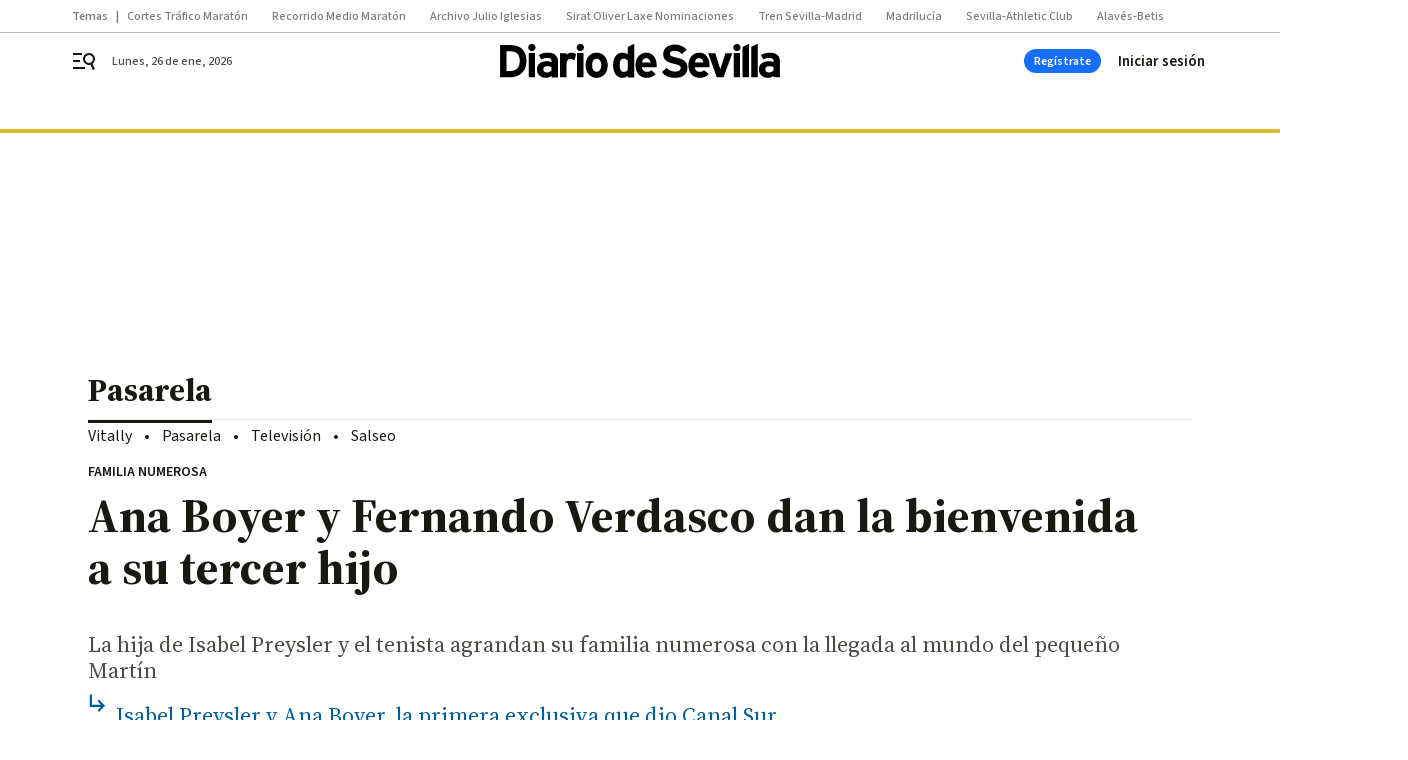

--- FILE ---
content_type: application/javascript
request_url: https://cdn.membrana.media/dds/ym.js
body_size: 121072
content:
/*! Yield Master is the Master of Yield! [dds] Wed, 21 Jan 2026 16:46:36 GMT [[base64]] */(()=>{var e={9:(e,t,n)=>{var r=n(287).hp;"undefined"!=typeof ArrayBuffer&&void 0===ArrayBuffer.isView&&(ArrayBuffer.isView=function(e){return i.indexOf(Object.prototype.toString.call(e))>-1});var i=["[object Int8Array]","[object Uint8Array]","[object Uint8ClampedArray]","[object Int16Array]","[object Uint16Array]","[object Int32Array]","[object Uint32Array]","[object Float32Array]","[object Float64Array]","[object DataView]"];e.exports={isEmptyData:function(e){return"string"==typeof e?0===e.length:0===e.byteLength},convertToBuffer:function(e){return"string"==typeof e&&(e=new r(e,"utf8")),ArrayBuffer.isView(e)?new Uint8Array(e.buffer,e.byteOffset,e.byteLength/Uint8Array.BYTES_PER_ELEMENT):new Uint8Array(e)}}},215:(e,t,n)=>{var r,i;
/*!
 * JavaScript Cookie v2.2.1
 * https://github.com/js-cookie/js-cookie
 *
 * Copyright 2006, 2015 Klaus Hartl & Fagner Brack
 * Released under the MIT license
 */!function(o){if(void 0===(i="function"==typeof(r=o)?r.call(t,n,t,e):r)||(e.exports=i),e.exports=o(),!!0){var a=window.Cookies,s=window.Cookies=o();s.noConflict=function(){return window.Cookies=a,s}}}((function(){function e(){for(var e=0,t={};e<arguments.length;e++){var n=arguments[e];for(var r in n)t[r]=n[r]}return t}function t(e){return e.replace(/(%[0-9A-Z]{2})+/g,decodeURIComponent)}return function n(r){function i(){}function o(t,n,o){if("undefined"!=typeof document){"number"==typeof(o=e({path:"/"},i.defaults,o)).expires&&(o.expires=new Date(1*new Date+864e5*o.expires)),o.expires=o.expires?o.expires.toUTCString():"";try{var a=JSON.stringify(n);/^[\{\[]/.test(a)&&(n=a)}catch(e){}n=r.write?r.write(n,t):encodeURIComponent(String(n)).replace(/%(23|24|26|2B|3A|3C|3E|3D|2F|3F|40|5B|5D|5E|60|7B|7D|7C)/g,decodeURIComponent),t=encodeURIComponent(String(t)).replace(/%(23|24|26|2B|5E|60|7C)/g,decodeURIComponent).replace(/[\(\)]/g,escape);var s="";for(var c in o)o[c]&&(s+="; "+c,!0!==o[c]&&(s+="="+o[c].split(";")[0]));return document.cookie=t+"="+n+s}}function a(e,n){if("undefined"!=typeof document){for(var i={},o=document.cookie?document.cookie.split("; "):[],a=0;a<o.length;a++){var s=o[a].split("="),c=s.slice(1).join("=");n||'"'!==c.charAt(0)||(c=c.slice(1,-1));try{var d=t(s[0]);if(c=(r.read||r)(c,d)||t(c),n)try{c=JSON.parse(c)}catch(e){}if(i[d]=c,e===d)break}catch(e){}}return e?i[e]:i}}return i.set=o,i.get=function(e){return a(e,!1)},i.getJSON=function(e){return a(e,!0)},i.remove=function(t,n){o(t,"",e(n,{expires:-1}))},i.defaults={},i.withConverter=n,i}((function(){}))}))},251:(e,t)=>{
/*! ieee754. BSD-3-Clause License. Feross Aboukhadijeh <https://feross.org/opensource> */
t.read=function(e,t,n,r,i){var o,a,s=8*i-r-1,c=(1<<s)-1,d=c>>1,u=-7,l=n?i-1:0,f=n?-1:1,p=e[t+l];for(l+=f,o=p&(1<<-u)-1,p>>=-u,u+=s;u>0;o=256*o+e[t+l],l+=f,u-=8);for(a=o&(1<<-u)-1,o>>=-u,u+=r;u>0;a=256*a+e[t+l],l+=f,u-=8);if(0===o)o=1-d;else{if(o===c)return a?NaN:1/0*(p?-1:1);a+=Math.pow(2,r),o-=d}return(p?-1:1)*a*Math.pow(2,o-r)},t.write=function(e,t,n,r,i,o){var a,s,c,d=8*o-i-1,u=(1<<d)-1,l=u>>1,f=23===i?Math.pow(2,-24)-Math.pow(2,-77):0,p=r?0:o-1,g=r?1:-1,h=t<0||0===t&&1/t<0?1:0;for(t=Math.abs(t),isNaN(t)||t===1/0?(s=isNaN(t)?1:0,a=u):(a=Math.floor(Math.log(t)/Math.LN2),t*(c=Math.pow(2,-a))<1&&(a--,c*=2),(t+=a+l>=1?f/c:f*Math.pow(2,1-l))*c>=2&&(a++,c/=2),a+l>=u?(s=0,a=u):a+l>=1?(s=(t*c-1)*Math.pow(2,i),a+=l):(s=t*Math.pow(2,l-1)*Math.pow(2,i),a=0));i>=8;e[n+p]=255&s,p+=g,s/=256,i-=8);for(a=a<<i|s,d+=i;d>0;e[n+p]=255&a,p+=g,a/=256,d-=8);e[n+p-g]|=128*h}},287:(e,t,n)=>{"use strict";
/*!
 * The buffer module from node.js, for the browser.
 *
 * @author   Feross Aboukhadijeh <https://feross.org>
 * @license  MIT
 */
const r=n(526),i=n(251),o="function"==typeof Symbol&&"function"==typeof Symbol.for?Symbol.for("nodejs.util.inspect.custom"):null;t.hp=c,t.IS=50;const a=2147483647;function s(e){if(e>a)throw new RangeError('The value "'+e+'" is invalid for option "size"');const t=new Uint8Array(e);return Object.setPrototypeOf(t,c.prototype),t}function c(e,t,n){if("number"==typeof e){if("string"==typeof t)throw new TypeError('The "string" argument must be of type string. Received type number');return l(e)}return d(e,t,n)}function d(e,t,n){if("string"==typeof e)return function(e,t){"string"==typeof t&&""!==t||(t="utf8");if(!c.isEncoding(t))throw new TypeError("Unknown encoding: "+t);const n=0|h(e,t);let r=s(n);const i=r.write(e,t);i!==n&&(r=r.slice(0,i));return r}(e,t);if(ArrayBuffer.isView(e))return function(e){if(Y(e,Uint8Array)){const t=new Uint8Array(e);return p(t.buffer,t.byteOffset,t.byteLength)}return f(e)}(e);if(null==e)throw new TypeError("The first argument must be one of type string, Buffer, ArrayBuffer, Array, or Array-like Object. Received type "+typeof e);if(Y(e,ArrayBuffer)||e&&Y(e.buffer,ArrayBuffer))return p(e,t,n);if("undefined"!=typeof SharedArrayBuffer&&(Y(e,SharedArrayBuffer)||e&&Y(e.buffer,SharedArrayBuffer)))return p(e,t,n);if("number"==typeof e)throw new TypeError('The "value" argument must not be of type number. Received type number');const r=e.valueOf&&e.valueOf();if(null!=r&&r!==e)return c.from(r,t,n);const i=function(e){if(c.isBuffer(e)){const t=0|g(e.length),n=s(t);return 0===n.length||e.copy(n,0,0,t),n}if(void 0!==e.length)return"number"!=typeof e.length||Z(e.length)?s(0):f(e);if("Buffer"===e.type&&Array.isArray(e.data))return f(e.data)}(e);if(i)return i;if("undefined"!=typeof Symbol&&null!=Symbol.toPrimitive&&"function"==typeof e[Symbol.toPrimitive])return c.from(e[Symbol.toPrimitive]("string"),t,n);throw new TypeError("The first argument must be one of type string, Buffer, ArrayBuffer, Array, or Array-like Object. Received type "+typeof e)}function u(e){if("number"!=typeof e)throw new TypeError('"size" argument must be of type number');if(e<0)throw new RangeError('The value "'+e+'" is invalid for option "size"')}function l(e){return u(e),s(e<0?0:0|g(e))}function f(e){const t=e.length<0?0:0|g(e.length),n=s(t);for(let r=0;r<t;r+=1)n[r]=255&e[r];return n}function p(e,t,n){if(t<0||e.byteLength<t)throw new RangeError('"offset" is outside of buffer bounds');if(e.byteLength<t+(n||0))throw new RangeError('"length" is outside of buffer bounds');let r;return r=void 0===t&&void 0===n?new Uint8Array(e):void 0===n?new Uint8Array(e,t):new Uint8Array(e,t,n),Object.setPrototypeOf(r,c.prototype),r}function g(e){if(e>=a)throw new RangeError("Attempt to allocate Buffer larger than maximum size: 0x"+a.toString(16)+" bytes");return 0|e}function h(e,t){if(c.isBuffer(e))return e.length;if(ArrayBuffer.isView(e)||Y(e,ArrayBuffer))return e.byteLength;if("string"!=typeof e)throw new TypeError('The "string" argument must be one of type string, Buffer, or ArrayBuffer. Received type '+typeof e);const n=e.length,r=arguments.length>2&&!0===arguments[2];if(!r&&0===n)return 0;let i=!1;for(;;)switch(t){case"ascii":case"latin1":case"binary":return n;case"utf8":case"utf-8":return H(e).length;case"ucs2":case"ucs-2":case"utf16le":case"utf-16le":return 2*n;case"hex":return n>>>1;case"base64":return K(e).length;default:if(i)return r?-1:H(e).length;t=(""+t).toLowerCase(),i=!0}}function m(e,t,n){let r=!1;if((void 0===t||t<0)&&(t=0),t>this.length)return"";if((void 0===n||n>this.length)&&(n=this.length),n<=0)return"";if((n>>>=0)<=(t>>>=0))return"";for(e||(e="utf8");;)switch(e){case"hex":return B(this,t,n);case"utf8":case"utf-8":return I(this,t,n);case"ascii":return T(this,t,n);case"latin1":case"binary":return k(this,t,n);case"base64":return S(this,t,n);case"ucs2":case"ucs-2":case"utf16le":case"utf-16le":return U(this,t,n);default:if(r)throw new TypeError("Unknown encoding: "+e);e=(e+"").toLowerCase(),r=!0}}function y(e,t,n){const r=e[t];e[t]=e[n],e[n]=r}function b(e,t,n,r,i){if(0===e.length)return-1;if("string"==typeof n?(r=n,n=0):n>2147483647?n=2147483647:n<-2147483648&&(n=-2147483648),Z(n=+n)&&(n=i?0:e.length-1),n<0&&(n=e.length+n),n>=e.length){if(i)return-1;n=e.length-1}else if(n<0){if(!i)return-1;n=0}if("string"==typeof t&&(t=c.from(t,r)),c.isBuffer(t))return 0===t.length?-1:v(e,t,n,r,i);if("number"==typeof t)return t&=255,"function"==typeof Uint8Array.prototype.indexOf?i?Uint8Array.prototype.indexOf.call(e,t,n):Uint8Array.prototype.lastIndexOf.call(e,t,n):v(e,[t],n,r,i);throw new TypeError("val must be string, number or Buffer")}function v(e,t,n,r,i){let o,a=1,s=e.length,c=t.length;if(void 0!==r&&("ucs2"===(r=String(r).toLowerCase())||"ucs-2"===r||"utf16le"===r||"utf-16le"===r)){if(e.length<2||t.length<2)return-1;a=2,s/=2,c/=2,n/=2}function d(e,t){return 1===a?e[t]:e.readUInt16BE(t*a)}if(i){let r=-1;for(o=n;o<s;o++)if(d(e,o)===d(t,-1===r?0:o-r)){if(-1===r&&(r=o),o-r+1===c)return r*a}else-1!==r&&(o-=o-r),r=-1}else for(n+c>s&&(n=s-c),o=n;o>=0;o--){let n=!0;for(let r=0;r<c;r++)if(d(e,o+r)!==d(t,r)){n=!1;break}if(n)return o}return-1}function w(e,t,n,r){n=Number(n)||0;const i=e.length-n;r?(r=Number(r))>i&&(r=i):r=i;const o=t.length;let a;for(r>o/2&&(r=o/2),a=0;a<r;++a){const r=parseInt(t.substr(2*a,2),16);if(Z(r))return a;e[n+a]=r}return a}function E(e,t,n,r){return $(H(t,e.length-n),e,n,r)}function A(e,t,n,r){return $(function(e){const t=[];for(let n=0;n<e.length;++n)t.push(255&e.charCodeAt(n));return t}(t),e,n,r)}function _(e,t,n,r){return $(K(t),e,n,r)}function C(e,t,n,r){return $(function(e,t){let n,r,i;const o=[];for(let a=0;a<e.length&&!((t-=2)<0);++a)n=e.charCodeAt(a),r=n>>8,i=n%256,o.push(i),o.push(r);return o}(t,e.length-n),e,n,r)}function S(e,t,n){return 0===t&&n===e.length?r.fromByteArray(e):r.fromByteArray(e.slice(t,n))}function I(e,t,n){n=Math.min(e.length,n);const r=[];let i=t;for(;i<n;){const t=e[i];let o=null,a=t>239?4:t>223?3:t>191?2:1;if(i+a<=n){let n,r,s,c;switch(a){case 1:t<128&&(o=t);break;case 2:n=e[i+1],128==(192&n)&&(c=(31&t)<<6|63&n,c>127&&(o=c));break;case 3:n=e[i+1],r=e[i+2],128==(192&n)&&128==(192&r)&&(c=(15&t)<<12|(63&n)<<6|63&r,c>2047&&(c<55296||c>57343)&&(o=c));break;case 4:n=e[i+1],r=e[i+2],s=e[i+3],128==(192&n)&&128==(192&r)&&128==(192&s)&&(c=(15&t)<<18|(63&n)<<12|(63&r)<<6|63&s,c>65535&&c<1114112&&(o=c))}}null===o?(o=65533,a=1):o>65535&&(o-=65536,r.push(o>>>10&1023|55296),o=56320|1023&o),r.push(o),i+=a}return function(e){const t=e.length;if(t<=O)return String.fromCharCode.apply(String,e);let n="",r=0;for(;r<t;)n+=String.fromCharCode.apply(String,e.slice(r,r+=O));return n}(r)}c.TYPED_ARRAY_SUPPORT=function(){try{const e=new Uint8Array(1),t={foo:function(){return 42}};return Object.setPrototypeOf(t,Uint8Array.prototype),Object.setPrototypeOf(e,t),42===e.foo()}catch(e){return!1}}(),c.TYPED_ARRAY_SUPPORT||"undefined"==typeof console||"function"!=typeof console.error||console.error("This browser lacks typed array (Uint8Array) support which is required by `buffer` v5.x. Use `buffer` v4.x if you require old browser support."),Object.defineProperty(c.prototype,"parent",{enumerable:!0,get:function(){if(c.isBuffer(this))return this.buffer}}),Object.defineProperty(c.prototype,"offset",{enumerable:!0,get:function(){if(c.isBuffer(this))return this.byteOffset}}),c.poolSize=8192,c.from=function(e,t,n){return d(e,t,n)},Object.setPrototypeOf(c.prototype,Uint8Array.prototype),Object.setPrototypeOf(c,Uint8Array),c.alloc=function(e,t,n){return function(e,t,n){return u(e),e<=0?s(e):void 0!==t?"string"==typeof n?s(e).fill(t,n):s(e).fill(t):s(e)}(e,t,n)},c.allocUnsafe=function(e){return l(e)},c.allocUnsafeSlow=function(e){return l(e)},c.isBuffer=function(e){return null!=e&&!0===e._isBuffer&&e!==c.prototype},c.compare=function(e,t){if(Y(e,Uint8Array)&&(e=c.from(e,e.offset,e.byteLength)),Y(t,Uint8Array)&&(t=c.from(t,t.offset,t.byteLength)),!c.isBuffer(e)||!c.isBuffer(t))throw new TypeError('The "buf1", "buf2" arguments must be one of type Buffer or Uint8Array');if(e===t)return 0;let n=e.length,r=t.length;for(let i=0,o=Math.min(n,r);i<o;++i)if(e[i]!==t[i]){n=e[i],r=t[i];break}return n<r?-1:r<n?1:0},c.isEncoding=function(e){switch(String(e).toLowerCase()){case"hex":case"utf8":case"utf-8":case"ascii":case"latin1":case"binary":case"base64":case"ucs2":case"ucs-2":case"utf16le":case"utf-16le":return!0;default:return!1}},c.concat=function(e,t){if(!Array.isArray(e))throw new TypeError('"list" argument must be an Array of Buffers');if(0===e.length)return c.alloc(0);let n;if(void 0===t)for(t=0,n=0;n<e.length;++n)t+=e[n].length;const r=c.allocUnsafe(t);let i=0;for(n=0;n<e.length;++n){let t=e[n];if(Y(t,Uint8Array))i+t.length>r.length?(c.isBuffer(t)||(t=c.from(t)),t.copy(r,i)):Uint8Array.prototype.set.call(r,t,i);else{if(!c.isBuffer(t))throw new TypeError('"list" argument must be an Array of Buffers');t.copy(r,i)}i+=t.length}return r},c.byteLength=h,c.prototype._isBuffer=!0,c.prototype.swap16=function(){const e=this.length;if(e%2!=0)throw new RangeError("Buffer size must be a multiple of 16-bits");for(let t=0;t<e;t+=2)y(this,t,t+1);return this},c.prototype.swap32=function(){const e=this.length;if(e%4!=0)throw new RangeError("Buffer size must be a multiple of 32-bits");for(let t=0;t<e;t+=4)y(this,t,t+3),y(this,t+1,t+2);return this},c.prototype.swap64=function(){const e=this.length;if(e%8!=0)throw new RangeError("Buffer size must be a multiple of 64-bits");for(let t=0;t<e;t+=8)y(this,t,t+7),y(this,t+1,t+6),y(this,t+2,t+5),y(this,t+3,t+4);return this},c.prototype.toString=function(){const e=this.length;return 0===e?"":0===arguments.length?I(this,0,e):m.apply(this,arguments)},c.prototype.toLocaleString=c.prototype.toString,c.prototype.equals=function(e){if(!c.isBuffer(e))throw new TypeError("Argument must be a Buffer");return this===e||0===c.compare(this,e)},c.prototype.inspect=function(){let e="";const n=t.IS;return e=this.toString("hex",0,n).replace(/(.{2})/g,"$1 ").trim(),this.length>n&&(e+=" ... "),"<Buffer "+e+">"},o&&(c.prototype[o]=c.prototype.inspect),c.prototype.compare=function(e,t,n,r,i){if(Y(e,Uint8Array)&&(e=c.from(e,e.offset,e.byteLength)),!c.isBuffer(e))throw new TypeError('The "target" argument must be one of type Buffer or Uint8Array. Received type '+typeof e);if(void 0===t&&(t=0),void 0===n&&(n=e?e.length:0),void 0===r&&(r=0),void 0===i&&(i=this.length),t<0||n>e.length||r<0||i>this.length)throw new RangeError("out of range index");if(r>=i&&t>=n)return 0;if(r>=i)return-1;if(t>=n)return 1;if(this===e)return 0;let o=(i>>>=0)-(r>>>=0),a=(n>>>=0)-(t>>>=0);const s=Math.min(o,a),d=this.slice(r,i),u=e.slice(t,n);for(let e=0;e<s;++e)if(d[e]!==u[e]){o=d[e],a=u[e];break}return o<a?-1:a<o?1:0},c.prototype.includes=function(e,t,n){return-1!==this.indexOf(e,t,n)},c.prototype.indexOf=function(e,t,n){return b(this,e,t,n,!0)},c.prototype.lastIndexOf=function(e,t,n){return b(this,e,t,n,!1)},c.prototype.write=function(e,t,n,r){if(void 0===t)r="utf8",n=this.length,t=0;else if(void 0===n&&"string"==typeof t)r=t,n=this.length,t=0;else{if(!isFinite(t))throw new Error("Buffer.write(string, encoding, offset[, length]) is no longer supported");t>>>=0,isFinite(n)?(n>>>=0,void 0===r&&(r="utf8")):(r=n,n=void 0)}const i=this.length-t;if((void 0===n||n>i)&&(n=i),e.length>0&&(n<0||t<0)||t>this.length)throw new RangeError("Attempt to write outside buffer bounds");r||(r="utf8");let o=!1;for(;;)switch(r){case"hex":return w(this,e,t,n);case"utf8":case"utf-8":return E(this,e,t,n);case"ascii":case"latin1":case"binary":return A(this,e,t,n);case"base64":return _(this,e,t,n);case"ucs2":case"ucs-2":case"utf16le":case"utf-16le":return C(this,e,t,n);default:if(o)throw new TypeError("Unknown encoding: "+r);r=(""+r).toLowerCase(),o=!0}},c.prototype.toJSON=function(){return{type:"Buffer",data:Array.prototype.slice.call(this._arr||this,0)}};const O=4096;function T(e,t,n){let r="";n=Math.min(e.length,n);for(let i=t;i<n;++i)r+=String.fromCharCode(127&e[i]);return r}function k(e,t,n){let r="";n=Math.min(e.length,n);for(let i=t;i<n;++i)r+=String.fromCharCode(e[i]);return r}function B(e,t,n){const r=e.length;(!t||t<0)&&(t=0),(!n||n<0||n>r)&&(n=r);let i="";for(let r=t;r<n;++r)i+=J[e[r]];return i}function U(e,t,n){const r=e.slice(t,n);let i="";for(let e=0;e<r.length-1;e+=2)i+=String.fromCharCode(r[e]+256*r[e+1]);return i}function x(e,t,n){if(e%1!=0||e<0)throw new RangeError("offset is not uint");if(e+t>n)throw new RangeError("Trying to access beyond buffer length")}function D(e,t,n,r,i,o){if(!c.isBuffer(e))throw new TypeError('"buffer" argument must be a Buffer instance');if(t>i||t<o)throw new RangeError('"value" argument is out of bounds');if(n+r>e.length)throw new RangeError("Index out of range")}function R(e,t,n,r,i){F(t,r,i,e,n,7);let o=Number(t&BigInt(4294967295));e[n++]=o,o>>=8,e[n++]=o,o>>=8,e[n++]=o,o>>=8,e[n++]=o;let a=Number(t>>BigInt(32)&BigInt(4294967295));return e[n++]=a,a>>=8,e[n++]=a,a>>=8,e[n++]=a,a>>=8,e[n++]=a,n}function P(e,t,n,r,i){F(t,r,i,e,n,7);let o=Number(t&BigInt(4294967295));e[n+7]=o,o>>=8,e[n+6]=o,o>>=8,e[n+5]=o,o>>=8,e[n+4]=o;let a=Number(t>>BigInt(32)&BigInt(4294967295));return e[n+3]=a,a>>=8,e[n+2]=a,a>>=8,e[n+1]=a,a>>=8,e[n]=a,n+8}function j(e,t,n,r,i,o){if(n+r>e.length)throw new RangeError("Index out of range");if(n<0)throw new RangeError("Index out of range")}function N(e,t,n,r,o){return t=+t,n>>>=0,o||j(e,0,n,4),i.write(e,t,n,r,23,4),n+4}function L(e,t,n,r,o){return t=+t,n>>>=0,o||j(e,0,n,8),i.write(e,t,n,r,52,8),n+8}c.prototype.slice=function(e,t){const n=this.length;(e=~~e)<0?(e+=n)<0&&(e=0):e>n&&(e=n),(t=void 0===t?n:~~t)<0?(t+=n)<0&&(t=0):t>n&&(t=n),t<e&&(t=e);const r=this.subarray(e,t);return Object.setPrototypeOf(r,c.prototype),r},c.prototype.readUintLE=c.prototype.readUIntLE=function(e,t,n){e>>>=0,t>>>=0,n||x(e,t,this.length);let r=this[e],i=1,o=0;for(;++o<t&&(i*=256);)r+=this[e+o]*i;return r},c.prototype.readUintBE=c.prototype.readUIntBE=function(e,t,n){e>>>=0,t>>>=0,n||x(e,t,this.length);let r=this[e+--t],i=1;for(;t>0&&(i*=256);)r+=this[e+--t]*i;return r},c.prototype.readUint8=c.prototype.readUInt8=function(e,t){return e>>>=0,t||x(e,1,this.length),this[e]},c.prototype.readUint16LE=c.prototype.readUInt16LE=function(e,t){return e>>>=0,t||x(e,2,this.length),this[e]|this[e+1]<<8},c.prototype.readUint16BE=c.prototype.readUInt16BE=function(e,t){return e>>>=0,t||x(e,2,this.length),this[e]<<8|this[e+1]},c.prototype.readUint32LE=c.prototype.readUInt32LE=function(e,t){return e>>>=0,t||x(e,4,this.length),(this[e]|this[e+1]<<8|this[e+2]<<16)+16777216*this[e+3]},c.prototype.readUint32BE=c.prototype.readUInt32BE=function(e,t){return e>>>=0,t||x(e,4,this.length),16777216*this[e]+(this[e+1]<<16|this[e+2]<<8|this[e+3])},c.prototype.readBigUInt64LE=Q((function(e){V(e>>>=0,"offset");const t=this[e],n=this[e+7];void 0!==t&&void 0!==n||z(e,this.length-8);const r=t+256*this[++e]+65536*this[++e]+this[++e]*2**24,i=this[++e]+256*this[++e]+65536*this[++e]+n*2**24;return BigInt(r)+(BigInt(i)<<BigInt(32))})),c.prototype.readBigUInt64BE=Q((function(e){V(e>>>=0,"offset");const t=this[e],n=this[e+7];void 0!==t&&void 0!==n||z(e,this.length-8);const r=t*2**24+65536*this[++e]+256*this[++e]+this[++e],i=this[++e]*2**24+65536*this[++e]+256*this[++e]+n;return(BigInt(r)<<BigInt(32))+BigInt(i)})),c.prototype.readIntLE=function(e,t,n){e>>>=0,t>>>=0,n||x(e,t,this.length);let r=this[e],i=1,o=0;for(;++o<t&&(i*=256);)r+=this[e+o]*i;return i*=128,r>=i&&(r-=Math.pow(2,8*t)),r},c.prototype.readIntBE=function(e,t,n){e>>>=0,t>>>=0,n||x(e,t,this.length);let r=t,i=1,o=this[e+--r];for(;r>0&&(i*=256);)o+=this[e+--r]*i;return i*=128,o>=i&&(o-=Math.pow(2,8*t)),o},c.prototype.readInt8=function(e,t){return e>>>=0,t||x(e,1,this.length),128&this[e]?-1*(255-this[e]+1):this[e]},c.prototype.readInt16LE=function(e,t){e>>>=0,t||x(e,2,this.length);const n=this[e]|this[e+1]<<8;return 32768&n?4294901760|n:n},c.prototype.readInt16BE=function(e,t){e>>>=0,t||x(e,2,this.length);const n=this[e+1]|this[e]<<8;return 32768&n?4294901760|n:n},c.prototype.readInt32LE=function(e,t){return e>>>=0,t||x(e,4,this.length),this[e]|this[e+1]<<8|this[e+2]<<16|this[e+3]<<24},c.prototype.readInt32BE=function(e,t){return e>>>=0,t||x(e,4,this.length),this[e]<<24|this[e+1]<<16|this[e+2]<<8|this[e+3]},c.prototype.readBigInt64LE=Q((function(e){V(e>>>=0,"offset");const t=this[e],n=this[e+7];void 0!==t&&void 0!==n||z(e,this.length-8);const r=this[e+4]+256*this[e+5]+65536*this[e+6]+(n<<24);return(BigInt(r)<<BigInt(32))+BigInt(t+256*this[++e]+65536*this[++e]+this[++e]*2**24)})),c.prototype.readBigInt64BE=Q((function(e){V(e>>>=0,"offset");const t=this[e],n=this[e+7];void 0!==t&&void 0!==n||z(e,this.length-8);const r=(t<<24)+65536*this[++e]+256*this[++e]+this[++e];return(BigInt(r)<<BigInt(32))+BigInt(this[++e]*2**24+65536*this[++e]+256*this[++e]+n)})),c.prototype.readFloatLE=function(e,t){return e>>>=0,t||x(e,4,this.length),i.read(this,e,!0,23,4)},c.prototype.readFloatBE=function(e,t){return e>>>=0,t||x(e,4,this.length),i.read(this,e,!1,23,4)},c.prototype.readDoubleLE=function(e,t){return e>>>=0,t||x(e,8,this.length),i.read(this,e,!0,52,8)},c.prototype.readDoubleBE=function(e,t){return e>>>=0,t||x(e,8,this.length),i.read(this,e,!1,52,8)},c.prototype.writeUintLE=c.prototype.writeUIntLE=function(e,t,n,r){if(e=+e,t>>>=0,n>>>=0,!r){D(this,e,t,n,Math.pow(2,8*n)-1,0)}let i=1,o=0;for(this[t]=255&e;++o<n&&(i*=256);)this[t+o]=e/i&255;return t+n},c.prototype.writeUintBE=c.prototype.writeUIntBE=function(e,t,n,r){if(e=+e,t>>>=0,n>>>=0,!r){D(this,e,t,n,Math.pow(2,8*n)-1,0)}let i=n-1,o=1;for(this[t+i]=255&e;--i>=0&&(o*=256);)this[t+i]=e/o&255;return t+n},c.prototype.writeUint8=c.prototype.writeUInt8=function(e,t,n){return e=+e,t>>>=0,n||D(this,e,t,1,255,0),this[t]=255&e,t+1},c.prototype.writeUint16LE=c.prototype.writeUInt16LE=function(e,t,n){return e=+e,t>>>=0,n||D(this,e,t,2,65535,0),this[t]=255&e,this[t+1]=e>>>8,t+2},c.prototype.writeUint16BE=c.prototype.writeUInt16BE=function(e,t,n){return e=+e,t>>>=0,n||D(this,e,t,2,65535,0),this[t]=e>>>8,this[t+1]=255&e,t+2},c.prototype.writeUint32LE=c.prototype.writeUInt32LE=function(e,t,n){return e=+e,t>>>=0,n||D(this,e,t,4,4294967295,0),this[t+3]=e>>>24,this[t+2]=e>>>16,this[t+1]=e>>>8,this[t]=255&e,t+4},c.prototype.writeUint32BE=c.prototype.writeUInt32BE=function(e,t,n){return e=+e,t>>>=0,n||D(this,e,t,4,4294967295,0),this[t]=e>>>24,this[t+1]=e>>>16,this[t+2]=e>>>8,this[t+3]=255&e,t+4},c.prototype.writeBigUInt64LE=Q((function(e,t=0){return R(this,e,t,BigInt(0),BigInt("0xffffffffffffffff"))})),c.prototype.writeBigUInt64BE=Q((function(e,t=0){return P(this,e,t,BigInt(0),BigInt("0xffffffffffffffff"))})),c.prototype.writeIntLE=function(e,t,n,r){if(e=+e,t>>>=0,!r){const r=Math.pow(2,8*n-1);D(this,e,t,n,r-1,-r)}let i=0,o=1,a=0;for(this[t]=255&e;++i<n&&(o*=256);)e<0&&0===a&&0!==this[t+i-1]&&(a=1),this[t+i]=(e/o|0)-a&255;return t+n},c.prototype.writeIntBE=function(e,t,n,r){if(e=+e,t>>>=0,!r){const r=Math.pow(2,8*n-1);D(this,e,t,n,r-1,-r)}let i=n-1,o=1,a=0;for(this[t+i]=255&e;--i>=0&&(o*=256);)e<0&&0===a&&0!==this[t+i+1]&&(a=1),this[t+i]=(e/o|0)-a&255;return t+n},c.prototype.writeInt8=function(e,t,n){return e=+e,t>>>=0,n||D(this,e,t,1,127,-128),e<0&&(e=255+e+1),this[t]=255&e,t+1},c.prototype.writeInt16LE=function(e,t,n){return e=+e,t>>>=0,n||D(this,e,t,2,32767,-32768),this[t]=255&e,this[t+1]=e>>>8,t+2},c.prototype.writeInt16BE=function(e,t,n){return e=+e,t>>>=0,n||D(this,e,t,2,32767,-32768),this[t]=e>>>8,this[t+1]=255&e,t+2},c.prototype.writeInt32LE=function(e,t,n){return e=+e,t>>>=0,n||D(this,e,t,4,2147483647,-2147483648),this[t]=255&e,this[t+1]=e>>>8,this[t+2]=e>>>16,this[t+3]=e>>>24,t+4},c.prototype.writeInt32BE=function(e,t,n){return e=+e,t>>>=0,n||D(this,e,t,4,2147483647,-2147483648),e<0&&(e=4294967295+e+1),this[t]=e>>>24,this[t+1]=e>>>16,this[t+2]=e>>>8,this[t+3]=255&e,t+4},c.prototype.writeBigInt64LE=Q((function(e,t=0){return R(this,e,t,-BigInt("0x8000000000000000"),BigInt("0x7fffffffffffffff"))})),c.prototype.writeBigInt64BE=Q((function(e,t=0){return P(this,e,t,-BigInt("0x8000000000000000"),BigInt("0x7fffffffffffffff"))})),c.prototype.writeFloatLE=function(e,t,n){return N(this,e,t,!0,n)},c.prototype.writeFloatBE=function(e,t,n){return N(this,e,t,!1,n)},c.prototype.writeDoubleLE=function(e,t,n){return L(this,e,t,!0,n)},c.prototype.writeDoubleBE=function(e,t,n){return L(this,e,t,!1,n)},c.prototype.copy=function(e,t,n,r){if(!c.isBuffer(e))throw new TypeError("argument should be a Buffer");if(n||(n=0),r||0===r||(r=this.length),t>=e.length&&(t=e.length),t||(t=0),r>0&&r<n&&(r=n),r===n)return 0;if(0===e.length||0===this.length)return 0;if(t<0)throw new RangeError("targetStart out of bounds");if(n<0||n>=this.length)throw new RangeError("Index out of range");if(r<0)throw new RangeError("sourceEnd out of bounds");r>this.length&&(r=this.length),e.length-t<r-n&&(r=e.length-t+n);const i=r-n;return this===e&&"function"==typeof Uint8Array.prototype.copyWithin?this.copyWithin(t,n,r):Uint8Array.prototype.set.call(e,this.subarray(n,r),t),i},c.prototype.fill=function(e,t,n,r){if("string"==typeof e){if("string"==typeof t?(r=t,t=0,n=this.length):"string"==typeof n&&(r=n,n=this.length),void 0!==r&&"string"!=typeof r)throw new TypeError("encoding must be a string");if("string"==typeof r&&!c.isEncoding(r))throw new TypeError("Unknown encoding: "+r);if(1===e.length){const t=e.charCodeAt(0);("utf8"===r&&t<128||"latin1"===r)&&(e=t)}}else"number"==typeof e?e&=255:"boolean"==typeof e&&(e=Number(e));if(t<0||this.length<t||this.length<n)throw new RangeError("Out of range index");if(n<=t)return this;let i;if(t>>>=0,n=void 0===n?this.length:n>>>0,e||(e=0),"number"==typeof e)for(i=t;i<n;++i)this[i]=e;else{const o=c.isBuffer(e)?e:c.from(e,r),a=o.length;if(0===a)throw new TypeError('The value "'+e+'" is invalid for argument "value"');for(i=0;i<n-t;++i)this[i+t]=o[i%a]}return this};const W={};function M(e,t,n){W[e]=class extends n{constructor(){super(),Object.defineProperty(this,"message",{value:t.apply(this,arguments),writable:!0,configurable:!0}),this.name=`${this.name} [${e}]`,this.stack,delete this.name}get code(){return e}set code(e){Object.defineProperty(this,"code",{configurable:!0,enumerable:!0,value:e,writable:!0})}toString(){return`${this.name} [${e}]: ${this.message}`}}}function q(e){let t="",n=e.length;const r="-"===e[0]?1:0;for(;n>=r+4;n-=3)t=`_${e.slice(n-3,n)}${t}`;return`${e.slice(0,n)}${t}`}function F(e,t,n,r,i,o){if(e>n||e<t){const r="bigint"==typeof t?"n":"";let i;throw i=o>3?0===t||t===BigInt(0)?`>= 0${r} and < 2${r} ** ${8*(o+1)}${r}`:`>= -(2${r} ** ${8*(o+1)-1}${r}) and < 2 ** ${8*(o+1)-1}${r}`:`>= ${t}${r} and <= ${n}${r}`,new W.ERR_OUT_OF_RANGE("value",i,e)}!function(e,t,n){V(t,"offset"),void 0!==e[t]&&void 0!==e[t+n]||z(t,e.length-(n+1))}(r,i,o)}function V(e,t){if("number"!=typeof e)throw new W.ERR_INVALID_ARG_TYPE(t,"number",e)}function z(e,t,n){if(Math.floor(e)!==e)throw V(e,n),new W.ERR_OUT_OF_RANGE(n||"offset","an integer",e);if(t<0)throw new W.ERR_BUFFER_OUT_OF_BOUNDS;throw new W.ERR_OUT_OF_RANGE(n||"offset",`>= ${n?1:0} and <= ${t}`,e)}M("ERR_BUFFER_OUT_OF_BOUNDS",(function(e){return e?`${e} is outside of buffer bounds`:"Attempt to access memory outside buffer bounds"}),RangeError),M("ERR_INVALID_ARG_TYPE",(function(e,t){return`The "${e}" argument must be of type number. Received type ${typeof t}`}),TypeError),M("ERR_OUT_OF_RANGE",(function(e,t,n){let r=`The value of "${e}" is out of range.`,i=n;return Number.isInteger(n)&&Math.abs(n)>2**32?i=q(String(n)):"bigint"==typeof n&&(i=String(n),(n>BigInt(2)**BigInt(32)||n<-(BigInt(2)**BigInt(32)))&&(i=q(i)),i+="n"),r+=` It must be ${t}. Received ${i}`,r}),RangeError);const G=/[^+/0-9A-Za-z-_]/g;function H(e,t){let n;t=t||1/0;const r=e.length;let i=null;const o=[];for(let a=0;a<r;++a){if(n=e.charCodeAt(a),n>55295&&n<57344){if(!i){if(n>56319){(t-=3)>-1&&o.push(239,191,189);continue}if(a+1===r){(t-=3)>-1&&o.push(239,191,189);continue}i=n;continue}if(n<56320){(t-=3)>-1&&o.push(239,191,189),i=n;continue}n=65536+(i-55296<<10|n-56320)}else i&&(t-=3)>-1&&o.push(239,191,189);if(i=null,n<128){if((t-=1)<0)break;o.push(n)}else if(n<2048){if((t-=2)<0)break;o.push(n>>6|192,63&n|128)}else if(n<65536){if((t-=3)<0)break;o.push(n>>12|224,n>>6&63|128,63&n|128)}else{if(!(n<1114112))throw new Error("Invalid code point");if((t-=4)<0)break;o.push(n>>18|240,n>>12&63|128,n>>6&63|128,63&n|128)}}return o}function K(e){return r.toByteArray(function(e){if((e=(e=e.split("=")[0]).trim().replace(G,"")).length<2)return"";for(;e.length%4!=0;)e+="=";return e}(e))}function $(e,t,n,r){let i;for(i=0;i<r&&!(i+n>=t.length||i>=e.length);++i)t[i+n]=e[i];return i}function Y(e,t){return e instanceof t||null!=e&&null!=e.constructor&&null!=e.constructor.name&&e.constructor.name===t.name}function Z(e){return e!=e}const J=function(){const e="0123456789abcdef",t=new Array(256);for(let n=0;n<16;++n){const r=16*n;for(let i=0;i<16;++i)t[r+i]=e[n]+e[i]}return t}();function Q(e){return"undefined"==typeof BigInt?X:e}function X(){throw new Error("BigInt not supported")}},334:(e,t,n)=>{e.exports=n(514)},358:()=>{Array.prototype.find||Object.defineProperty(Array.prototype,"find",{value:function(e){if(null==this)throw TypeError('"this" is null or not defined');var t=Object(this),n=t.length>>>0;if("function"!=typeof e)throw TypeError("predicate must be a function");for(var r=arguments[1],i=0;i<n;){var o=t[i];if(e.call(r,o,i,t))return o;i++}},configurable:!0,writable:!0})},432:()=>{if(window.notsy_pb&&window.notsy_pb.libLoaded)try{window.notsy_pb.getConfig("debug")&&console.warn("Attempted to load a copy of Prebid.js that clashes with the existing 'notsy_pb' instance. Load aborted.")}catch(e){}else(()=>{var e,t={272:(e,t,n)=>{n.d(t,{e:()=>a});var r=n(70433);let i={};function o(e,t,n){let r=function(e,t){let n=i[e]=i[e]||{bidders:{}};return t?n.bidders[t]=n.bidders[t]||{}:n}(e,n);return r[t]=(r[t]||0)+1,r[t]}let a={incrementRequestsCounter:function(e){return o(e,"requestsCounter")},incrementBidderRequestsCounter:function(e,t){return o(e,"requestsCounter",t)},incrementBidderWinsCounter:function(e,t){return o(e,"winsCounter",t)},getRequestsCounter:function(e){return(0,r.A)(i,"".concat(e,".requestsCounter"))||0},getBidderRequestsCounter:function(e,t){return(0,r.A)(i,"".concat(e,".bidders.").concat(t,".requestsCounter"))||0},getBidderWinsCounter:function(e,t){return(0,r.A)(i,"".concat(e,".bidders.").concat(t,".winsCounter"))||0}}},5973:(e,t,n)=>{n.d(t,{S:()=>o});var r=n(91069);const i=(0,n(12938).CK)(),o=(0,r.memoize)((function(){let e=arguments.length>0&&void 0!==arguments[0]?arguments[0]:window.location.host;if(!i.cookiesAreEnabled())return e;const t=e.split(".");if(2===t.length)return e;let n,o,a=-2;const s="_rdc".concat(Date.now()),c="writeable";do{n=t.slice(a).join(".");let e=new Date((0,r.timestamp)()+1e4).toUTCString();i.setCookie(s,c,e,"Lax",n,void 0),i.getCookie(s,void 0)===c?(o=!1,i.setCookie(s,"","Thu, 01 Jan 1970 00:00:01 GMT",void 0,n,void 0)):(a+=-1,o=Math.abs(a)<=t.length)}while(o);return n}))},7873:(e,t,n)=>{function r(){return window.notsy_pb}n.d(t,{m:()=>r}),window.notsy_pb=window.notsy_pb||{},window.notsy_pb.cmd=window.notsy_pb.cmd||[],window.notsy_pb.que=window.notsy_pb.que||[],window._pbjsGlobals=window._pbjsGlobals||[],window._pbjsGlobals.push("notsy_pb")},12449:(e,t,n)=>{n.d(t,{Bm:()=>O,Ex:()=>N,IX:()=>U,Nh:()=>p,Xj:()=>P,Zj:()=>k,mT:()=>f,nk:()=>S,vO:()=>T,yl:()=>x});var r=n(64467),i=n(70433),o=n(91069),a=n(15901),s=n(67314),c=n(43018),d=n(71371);function u(e,t){var n=Object.keys(e);if(Object.getOwnPropertySymbols){var r=Object.getOwnPropertySymbols(e);t&&(r=r.filter((function(t){return Object.getOwnPropertyDescriptor(e,t).enumerable}))),n.push.apply(n,r)}return n}function l(e){for(var t=1;t<arguments.length;t++){var n=null!=arguments[t]?arguments[t]:{};t%2?u(Object(n),!0).forEach((function(t){(0,r.A)(e,t,n[t])})):Object.getOwnPropertyDescriptors?Object.defineProperties(e,Object.getOwnPropertyDescriptors(n)):u(Object(n)).forEach((function(t){Object.defineProperty(e,t,Object.getOwnPropertyDescriptor(n,t))}))}return e}const f=[],p=Object.keys(c.x5).map((e=>c.x5[e])),g={image:{ortb:{ver:"1.2",assets:[{required:1,id:1,img:{type:3,wmin:100,hmin:100}},{required:1,id:2,title:{len:140}},{required:1,id:3,data:{type:1}},{required:0,id:4,data:{type:2}},{required:0,id:5,img:{type:1,wmin:20,hmin:20}}]},image:{required:!0},title:{required:!0},sponsoredBy:{required:!0},clickUrl:{required:!0},body:{required:!1},icon:{required:!1}}},{jO:h,oA:m,h0:y,_B:b,x5:v}=c,w=L(y),E=L(h),A={img:1,js:2,1:"img",2:"js"},_={impression:1,"viewable-mrc50":2,"viewable-mrc100":3,"viewable-video50":4};function C(e){if(e&&e.type&&function(e){return!(!e||!(0,a.mK)(Object.keys(g),e))||((0,o.logError)("".concat(e," nativeParam is not supported")),!1)}(e.type)&&(e=g[e.type]),!e||!e.ortb||I(e.ortb))return e}function S(e){e.forEach((e=>{const t=e.nativeParams||(0,i.A)(e,"mediaTypes.native");t&&(e.nativeParams=C(t)),e.nativeParams&&(e.nativeOrtbRequest=e.nativeParams.ortb||function(e){if(!e&&!(0,o.isPlainObject)(e))return void(0,o.logError)("Native assets object is empty or not an object: ",e);const t={ver:"1.2",assets:[]};for(let n in e){if(b.includes(n))continue;if(!v.hasOwnProperty(n)){(0,o.logError)("Unrecognized native asset code: ".concat(n,". Asset will be ignored."));continue}const r=e[n];let i=0;r.required&&(0,o.isBoolean)(r.required)&&(i=Number(r.required));const a={id:t.assets.length,required:i};if(n in y)a.data={type:h[y[n]]},r.len&&(a.data.len=r.len);else if("icon"===n||"image"===n){if(a.img={type:"icon"===n?m.ICON:m.MAIN},r.aspect_ratios)if((0,o.isArray)(r.aspect_ratios))if(r.aspect_ratios.length){const{min_width:e,min_height:t}=r.aspect_ratios[0];(0,o.isInteger)(e)&&(0,o.isInteger)(t)?(a.img.wmin=e,a.img.hmin=t):(0,o.logError)("image.aspect_ratios min_width or min_height are invalid: ",e,t);const n=r.aspect_ratios.filter((e=>e.ratio_width&&e.ratio_height)).map((e=>"".concat(e.ratio_width,":").concat(e.ratio_height)));n.length>0&&(a.img.ext={aspectratios:n})}else(0,o.logError)("image.aspect_ratios was passed, but it's empty:",r.aspect_ratios);else(0,o.logError)("image.aspect_ratios was passed, but it's not a an array:",r.aspect_ratios);r.sizes&&(2===r.sizes.length&&(0,o.isInteger)(r.sizes[0])&&(0,o.isInteger)(r.sizes[1])?(a.img.w=r.sizes[0],a.img.h=r.sizes[1],delete a.img.hmin,delete a.img.wmin):(0,o.logError)("image.sizes was passed, but its value is not an array of integers:",r.sizes))}else"title"===n?a.title={len:r.len||140}:"ext"===n&&(a.ext=r,delete a.required);t.assets.push(a)}return t}(e.nativeParams))}))}function I(e){const t=e.assets;if(!Array.isArray(t)||0===t.length)return(0,o.logError)("assets in mediaTypes.native.ortb is not an array, or it's empty. Assets: ",t),!1;const n=t.map((e=>e.id));return t.length!==new Set(n).size||n.some((e=>e!==parseInt(e,10)))?((0,o.logError)("each asset object must have 'id' property, it must be unique and it must be an integer"),!1):e.hasOwnProperty("eventtrackers")&&!Array.isArray(e.eventtrackers)?((0,o.logError)("ortb.eventtrackers is not an array. Eventtrackers: ",e.eventtrackers),!1):t.every((e=>function(e){if(!(0,o.isPlainObject)(e))return(0,o.logError)("asset must be an object. Provided asset: ",e),!1;if(e.img){if(!(0,o.isNumber)(e.img.w)&&!(0,o.isNumber)(e.img.wmin))return(0,o.logError)("for img asset there must be 'w' or 'wmin' property"),!1;if(!(0,o.isNumber)(e.img.h)&&!(0,o.isNumber)(e.img.hmin))return(0,o.logError)("for img asset there must be 'h' or 'hmin' property"),!1}else if(e.title){if(!(0,o.isNumber)(e.title.len))return(0,o.logError)("for title asset there must be 'len' property defined"),!1}else if(e.data){if(!(0,o.isNumber)(e.data.type))return(0,o.logError)("for data asset 'type' property must be a number"),!1}else if(e.video&&!(Array.isArray(e.video.mimes)&&Array.isArray(e.video.protocols)&&(0,o.isNumber)(e.video.minduration)&&(0,o.isNumber)(e.video.maxduration)))return(0,o.logError)("video asset is not properly configured"),!1;return!0}(e)))}function O(e){var t;let{index:n=s.n.index}=arguments.length>1&&void 0!==arguments[1]?arguments[1]:{};const r=n.getAdUnit(e);if(!r)return!1;let c=r.nativeOrtbRequest,d=(null===(t=e.native)||void 0===t?void 0:t.ortb)||function(e,t){const n=l(l({},j(e)),{},{assets:[]});function r(e,r){let i=t.assets.find(e);null!=i&&(i=(0,o.deepClone)(i),r(i),n.assets.push(i))}return Object.keys(e).filter((t=>!!e[t])).forEach((t=>{const n=e[t];switch(t){case"title":r((e=>null!=e.title),(e=>{e.title={text:n}}));break;case"image":case"icon":const e="image"===t?m.MAIN:m.ICON;r((t=>null!=t.img&&t.img.type===e),(e=>{e.img={url:n}}));break;default:t in y&&r((e=>null!=e.data&&e.data.type===h[y[t]]),(e=>{e.data={value:n}}))}})),n}(e.native,c);return function(e,t){if(!(0,i.A)(e,"link.url"))return(0,o.logError)("native response doesn't have 'link' property. Ortb response: ",e),!1;let n=t.assets.filter((e=>1===e.required)).map((e=>e.id)),r=e.assets.map((e=>e.id));const s=n.every((e=>(0,a.mK)(r,e)));return s||(0,o.logError)("didn't receive a bid with all required assets. Required ids: ".concat(n,", but received ids in response: ").concat(r)),s}(d,c)}function T(e,t){const n=t.native.ortb||j(t.native);return"click"===e.action?function(e){let t=arguments.length>1&&void 0!==arguments[1]?arguments[1]:null,{fetchURL:n=o.triggerPixel}=arguments.length>2&&void 0!==arguments[2]?arguments[2]:{};if(t){var r;const i=(e.assets||[]).filter((e=>e.link)).reduce(((e,t)=>(e[t.id]=t.link,e)),{}),o=(null===(r=e.link)||void 0===r?void 0:r.clicktrackers)||[];let a=i[t],s=o;a&&(s=a.clicktrackers||[]),s.forEach((e=>n(e)))}else{var i;((null===(i=e.link)||void 0===i?void 0:i.clicktrackers)||[]).forEach((e=>n(e)))}}(n,null==e?void 0:e.assetId):function(e){let{runMarkup:t=e=>(0,o.insertHtmlIntoIframe)(e),fetchURL:n=o.triggerPixel}=arguments.length>1&&void 0!==arguments[1]?arguments[1]:{};const r=(e.eventtrackers||[]).filter((e=>e.event===_.impression));let{img:i,js:a}=r.reduce(((e,t)=>(A.hasOwnProperty(t.method)&&e[A[t.method]].push(t.url),e)),{img:[],js:[]});e.imptrackers&&(i=i.concat(e.imptrackers)),i.forEach((e=>n(e))),a=a.map((e=>'<script async src="'.concat(e,'"><\/script>'))),e.jstracker&&(a=a.concat([e.jstracker])),a.length&&t(a.join("\n"))}(n),e.action}function k(e){let{index:t=s.n.index}=arguments.length>1&&void 0!==arguments[1]?arguments[1]:{},n={};const r=t.getAdUnit(e);(0,i.A)(r,"nativeParams.rendererUrl")?e.native.rendererUrl=D(r.nativeParams.rendererUrl):(0,i.A)(r,"nativeParams.adTemplate")&&(e.native.adTemplate=D(r.nativeParams.adTemplate));const o=!1!==(0,i.A)(r,"nativeParams.sendTargetingKeys"),a=function(e){const t={};return(0,i.A)(e,"nativeParams.ext")&&Object.keys(e.nativeParams.ext).forEach((e=>{t[e]="hb_native_".concat(e)})),l(l({},c.x5),t)}(r),d=l(l({},e.native),e.native.ext);return delete d.ext,Object.keys(d).forEach((t=>{const s=a[t];let c=D(e.native[t])||D((0,i.A)(e,"native.ext.".concat(t)));if("adTemplate"===t||!s||!c)return;let d=(0,i.A)(r,"nativeParams.".concat(t,".sendId"));"boolean"!=typeof d&&(d=(0,i.A)(r,"nativeParams.ext.".concat(t,".sendId"))),d&&(c="".concat(s,":").concat(e.adId));let u=(0,i.A)(r,"nativeParams.".concat(t,".sendTargetingKeys"));"boolean"!=typeof u&&(u=(0,i.A)(r,"nativeParams.ext.".concat(t,".sendTargetingKeys"))),("boolean"==typeof u?u:o)&&(n[s]=c)})),n}function B(e,t,n){const r={message:"assetResponse",adId:e.adId};let i=t.native;return t.native.ortb&&(r.ortb=t.native.ortb),r.assets=[],(null==n?Object.keys(i):n).forEach((function(e){if("adTemplate"===e&&i[e])r.adTemplate=D(i[e]);else if("rendererUrl"===e&&i[e])r.rendererUrl=D(i[e]);else if("ext"===e)Object.keys(i[e]).forEach((t=>{if(i[e][t]){const n=D(i[e][t]);r.assets.push({key:t,value:n})}}));else if(i[e]&&c.x5.hasOwnProperty(e)){const t=D(i[e]);r.assets.push({key:e,value:t})}})),r}function U(e,t){const n=e.assets.map((e=>(0,o.getKeyByValue)(c.x5,e)));return B(e,t,n)}function x(e,t){return B(e,t,null)}function D(e){return(null==e?void 0:e.url)||e}function R(e){if(!I(e))return;const t={};for(const n of e.assets)if(n.title){const e={required:!!n.required&&Boolean(n.required),len:n.title.len};t.title=e}else if(n.img){const e={required:!!n.required&&Boolean(n.required)};n.img.w&&n.img.h?e.sizes=[n.img.w,n.img.h]:n.img.wmin&&n.img.hmin&&(e.aspect_ratios={min_width:n.img.wmin,min_height:n.img.hmin,ratio_width:n.img.wmin,ratio_height:n.img.hmin}),n.img.type===m.MAIN?t.image=e:t.icon=e}else if(n.data){let e=Object.keys(h).find((e=>h[e]===n.data.type)),r=Object.keys(y).find((t=>y[t]===e));t[r]={required:!!n.required&&Boolean(n.required)},n.data.len&&(t[r].len=n.data.len)}return t}function P(e){{if(!e||!(0,o.isArray)(e))return e;if(!e.some((e=>{var t;return null===(t=((null==e?void 0:e.mediaTypes)||{})[d.s6])||void 0===t?void 0:t.ortb})))return e;let t=(0,o.deepClone)(e);for(const e of t)e.mediaTypes&&e.mediaTypes[d.s6]&&e.mediaTypes[d.s6].ortb&&(e.mediaTypes[d.s6]=Object.assign((0,o.pick)(e.mediaTypes[d.s6],b),R(e.mediaTypes[d.s6].ortb)),e.nativeParams=C(e.mediaTypes[d.s6]));return t}}function j(e){const t={link:{},eventtrackers:[]};return Object.entries(e).forEach((e=>{let[n,r]=e;switch(n){case"clickUrl":t.link.url=r;break;case"clickTrackers":t.link.clicktrackers=Array.isArray(r)?r:[r];break;case"impressionTrackers":(Array.isArray(r)?r:[r]).forEach((e=>{t.eventtrackers.push({event:_.impression,method:A.img,url:e})}));break;case"javascriptTrackers":t.jstracker=Array.isArray(r)?r.join(""):r}})),t}function N(e,t){const n={},r=(null==t?void 0:t.assets)||[];n.clickUrl=e.link.url,n.privacyLink=e.privacy;for(const t of(null==e?void 0:e.assets)||[]){const e=r.find((e=>t.id===e.id));t.title?n.title=t.title.text:t.img?n[e.img.type===m.MAIN?"image":"icon"]=t.img.url:t.data&&(n[w[E[e.data.type]]]=t.data.value)}n.impressionTrackers=[];let i=[];null!=t&&t.imptrackers&&n.impressionTrackers.push(...t.imptrackers);for(const t of(null==e?void 0:e.eventtrackers)||[])t.event===_.impression&&t.method===A.img&&n.impressionTrackers.push(t.url),t.event===_.impression&&t.method===A.js&&i.push(t.url);return i=i.map((e=>'<script async src="'.concat(e,'"><\/script>'))),null!=e&&e.jstracker&&i.push(e.jstracker),i.length&&(n.javascriptTrackers=i.join("\n")),n}function L(e){var t={};for(var n in e)t[e[n]]=n;return t}},12693:(e,t,n)=>{n.d(t,{u:()=>u});var r=n(70433),i=n(91069),o=n(7873),a=n(43018);function s(e,t,n){if("function"==typeof e?e===t:e.has(t))return arguments.length<3?t:n;throw new TypeError("Private element is not present on this object")}var c=new WeakSet;function d(e){return null==e?this.defaultScope:e}const u=new class{constructor(e,t){(function(e,t){(function(e,t){if(t.has(e))throw new TypeError("Cannot initialize the same private elements twice on an object")})(e,t),t.add(e)})(this,c),this.getSettings=e,this.defaultScope=t}get(e,t){let n=this.getOwn(e,t);return void 0===n&&(n=this.getOwn(null,t)),n}getOwn(e,t){return e=s(c,this,d).call(this,e),(0,r.A)(this.getSettings(),"".concat(e,".").concat(t))}getScopes(){return Object.keys(this.getSettings()).filter((e=>e!==this.defaultScope))}settingsFor(e){return(0,i.mergeDeep)({},this.ownSettingsFor(null),this.ownSettingsFor(e))}ownSettingsFor(e){return e=s(c,this,d).call(this,e),this.getSettings()[e]||{}}}((()=>(0,o.m)().bidderSettings||{}),a.iD.iS)},12938:(e,t,n)=>{n.d(t,{CK:()=>l,Y:()=>u,s0:()=>c,vM:()=>f});var r=n(16833),i=n(91069),o=n(12693),a=n(16916);const s=["core","prebid-module"];let c=[];function d(){let{gvlid:e,moduleName:t,bidderCode:n,moduleType:r}=arguments.length>0&&void 0!==arguments[0]?arguments[0]:{},{bidderSettings:d=o.u}=arguments.length>1&&void 0!==arguments[1]?arguments[1]:{};function l(r){if(function(){if(null==n)return!0;const e=d.get(n,"storageAllowed");return null!=e&&e}()){let o;return u(e,n||t,{hasEnforcementHook:!1},(function(e){if(e&&e.hasEnforcementHook)o=r(e);else{let e={hasEnforcementHook:!1,valid:(0,i.hasDeviceAccess)()};o=r(e)}})),o}return(0,i.logInfo)("bidderSettings denied access to device storage for bidder '".concat(n,"'")),r({valid:!1})}s.includes(r)&&(e=e||a.B1);const f=function(e){let t=function(e){if(e&&e.valid)try{return!!window.localStorage}catch(e){(0,i.logError)("Local storage api disabled")}return!1};if(!e||"function"!=typeof e)return l(t);c.push((function(){let n=l(t);e(n)}))};return{setCookie:function(e,t,n,r,i,o){let a=function(o){if(o&&o.valid){const o=i&&""!==i?" ;domain=".concat(encodeURIComponent(i)):"",a=n&&""!==n?" ;expires=".concat(n):"",s=null!=r&&"none"==r.toLowerCase()?"; Secure":"";document.cookie="".concat(e,"=").concat(encodeURIComponent(t)).concat(a,"; path=/").concat(o).concat(r?"; SameSite=".concat(r):"").concat(s)}};if(!o||"function"!=typeof o)return l(a);c.push((function(){let e=l(a);o(e)}))},getCookie:function(e,t){let n=function(t){if(t&&t.valid){let t=window.document.cookie.match("(^|;)\\s*"+e+"\\s*=\\s*([^;]*)\\s*(;|$)");return t?decodeURIComponent(t[2]):null}return null};if(!t||"function"!=typeof t)return l(n);c.push((function(){let e=l(n);t(e)}))},localStorageIsEnabled:function(e){let t=function(e){if(e&&e.valid)try{return localStorage.setItem("prebid.cookieTest","1"),"1"===localStorage.getItem("prebid.cookieTest")}catch(e){}finally{try{localStorage.removeItem("prebid.cookieTest")}catch(e){}}return!1};if(!e||"function"!=typeof e)return l(t);c.push((function(){let n=l(t);e(n)}))},cookiesAreEnabled:function(e){let t=function(e){return!(!e||!e.valid)&&(0,i.checkCookieSupport)()};if(!e||"function"!=typeof e)return l(t);c.push((function(){let n=l(t);e(n)}))},setDataInLocalStorage:function(e,t,n){let r=function(n){n&&n.valid&&f()&&window.localStorage.setItem(e,t)};if(!n||"function"!=typeof n)return l(r);c.push((function(){let e=l(r);n(e)}))},getDataFromLocalStorage:function(e,t){let n=function(t){return t&&t.valid&&f()?window.localStorage.getItem(e):null};if(!t||"function"!=typeof t)return l(n);c.push((function(){let e=l(n);t(e)}))},removeDataFromLocalStorage:function(e,t){let n=function(t){t&&t.valid&&f()&&window.localStorage.removeItem(e)};if(!t||"function"!=typeof t)return l(n);c.push((function(){let e=l(n);t(e)}))},hasLocalStorage:f,findSimilarCookies:function(e,t){let n=function(t){if(t&&t.valid){const t=[];if((0,i.hasDeviceAccess)()){const n=document.cookie.split(";");for(;n.length;){const r=n.pop();let i=r.indexOf("=");i=i<0?r.length:i,decodeURIComponent(r.slice(0,i).replace(/^\s+/,"")).indexOf(e)>=0&&t.push(decodeURIComponent(r.slice(i+1)))}}return t}};if(!t||"function"!=typeof t)return l(n);c.push((function(){let e=l(n);t(e)}))}}}const u=(0,r.A_)("async",(function(e,t,n,r){r(n)}),"validateStorageEnforcement");function l(e){return d({moduleName:e,moduleType:"core"})}function f(){let{gvlid:e,moduleName:t,bidderCode:n}=arguments.length>0&&void 0!==arguments[0]?arguments[0]:{};if(arguments.length>1||arguments.length>0&&!(0,i.isPlainObject)(arguments[0]))throw new Error("Invalid invocation for getStorageManager");return d({gvlid:e,moduleName:t,bidderCode:n})}},15901:(e,t,n)=>{function r(e,t,n){return e&&e.includes(t,n)||!1}function i(){return Array.from.apply(Array,arguments)}function o(e,t,n){return e&&e.find(t,n)}function a(e,t,n){return e&&e.findIndex(t,n)}n.d(t,{A6:()=>i,I6:()=>o,SL:()=>a,mK:()=>r})},16833:(e,t,n)=>{n.d(t,{A_:()=>a,Gc:()=>c,Y6:()=>g,Yn:()=>d,bz:()=>p,pT:()=>u,xG:()=>f});var r=n(68128),i=n.n(r),o=n(25555);let a=i()({ready:i().SYNC|i().ASYNC|i().QUEUE});const s=(0,o.v)();a.ready=(()=>{const e=a.ready;return function(){try{return e.apply(a,arguments)}finally{s.resolve()}}})();const c=s.promise,d=a.get;function u(e,t){let n=arguments.length>2&&void 0!==arguments[2]?arguments[2]:15;0===e.getHooks({hook:t}).length&&e.before(t,n)}const l={};function f(e,t){let{postInstallAllowed:n=!1}=arguments.length>2&&void 0!==arguments[2]?arguments[2]:{};a("async",(function(r){r.forEach((e=>t(...e))),n&&(l[e]=t)}),e)([])}function p(e){for(var t=arguments.length,n=new Array(t>1?t-1:0),r=1;r<t;r++)n[r-1]=arguments[r];const i=l[e];if(i)return i(...n);d(e).before(((e,t)=>{t.push(n),e(t)}))}function g(e,t){return Object.defineProperties(t,Object.fromEntries(["before","after","getHooks","removeAll"].map((t=>[t,{get:()=>e[t]}])))),t}},16894:(e,t,n)=>{n.d(t,{Ak:()=>m,BO:()=>p,K7:()=>g,NL:()=>y});var r=n(43272);const i="performanceMetrics",o=window.performance&&window.performance.now?()=>window.performance.now():()=>Date.now(),a=new WeakMap;function s(){let{now:e=o,mkNode:t=u,mkTimer:n=d,mkRenamer:r=e=>e,nodes:i=a}=arguments.length>0&&void 0!==arguments[0]?arguments[0]:{};return function(){return function o(a){let s=arguments.length>1&&void 0!==arguments[1]?arguments[1]:e=>({forEach(t){t(e)}});s=r(s);const c=function(e){return a.dfWalk({visit(t,n){const r=n.timestamps;if(r.hasOwnProperty(e))return r[e]}})};function d(e,t){const n=s(e);a.dfWalk({follow:(e,t)=>t.propagate&&(!e||!e.stopPropagation),visit(e,r){n.forEach((n=>{null==e?r.metrics[n]=t:(r.groups.hasOwnProperty(n)||(r.groups[n]=[]),r.groups[n].push(t))}))}})}function u(t){return n(e,(e=>d(t,e)))}function l(){let e={};return a.dfWalk({visit(t,n){e=Object.assign({},!t||t.includeGroups?n.groups:null,n.metrics,e)}}),e}const f={startTiming:u,measureTime:function(e,t){return u(e).stopAfter(t)()},measureHookTime:function(e,t,n){const r=u(e);return n(function(e){const t=r.stopBefore(e);return t.bail=e.bail&&r.stopBefore(e.bail),t.stopTiming=r,t.untimed=e,t}(t))},checkpoint:function(t){a.timestamps[t]=e()},timeSince:function(t,n){const r=c(t),i=null!=r?e()-r:null;return null!=n&&d(n,i),i},timeBetween:function(e,t,n){const r=c(e),i=c(t),o=null!=r&&null!=i?i-r:null;return null!=n&&d(n,o),o},setMetric:d,getMetrics:l,fork:function(){let{propagate:e=!0,stopPropagation:n=!1,includeGroups:r=!1}=arguments.length>0&&void 0!==arguments[0]?arguments[0]:{};return o(t([[a,{propagate:e,stopPropagation:n,includeGroups:r}]]),s)},join:function(e){let{propagate:t=!0,stopPropagation:n=!1,includeGroups:r=!1}=arguments.length>1&&void 0!==arguments[1]?arguments[1]:{};const o=i.get(e);null!=o&&o.addParent(a,{propagate:t,stopPropagation:n,includeGroups:r})},newMetrics:function(){return o(a.newSibling(),s)},renameWith:function(e){return o(a,e)},toJSON:()=>l()};return i.set(f,a),f}(t([]))}}function c(e,t,n){return function(){t&&t();try{return e.apply(this,arguments)}finally{n&&n()}}}function d(e,t){const n=e();let r=!1;function i(){r||(t(e()-n),r=!0)}return i.stopBefore=e=>c(e,i),i.stopAfter=e=>c(e,null,i),i}function u(e){return{metrics:{},timestamps:{},groups:{},addParent(t,n){e.push([t,n])},newSibling:()=>u(e.slice()),dfWalk(){let t,{visit:n,follow:r=()=>!0,visited:i=new Set,inEdge:o}=arguments.length>0&&void 0!==arguments[0]?arguments[0]:{};if(!i.has(this)){if(i.add(this),t=n(o,this),null!=t)return t;for(const[a,s]of e)if(r(o,s)&&(t=a.dfWalk({visit:n,follow:r,visited:i,inEdge:s}),null!=t))return t}}}}const l=(()=>{const e=function(){},t=()=>({}),n={forEach:e},r=()=>null;r.stopBefore=e=>e,r.stopAfter=e=>e;const i=Object.defineProperties({dfWalk:e,newSibling:()=>i,addParent:e},Object.fromEntries(["metrics","timestamps","groups"].map((e=>[e,{get:t}]))));return s({now:()=>0,mkNode:()=>i,mkRenamer:()=>()=>n,mkTimer:()=>r,nodes:{get:e,set:e}})()})();let f=!0;function p(e){return f&&e||l}r.$W.getConfig(i,(e=>{f=!!e[i]}));const g=(()=>{const e=s();return function(){return f?e():l}})();function h(e,t){return function(n,r){return function(i){for(var o=arguments.length,a=new Array(o>1?o-1:0),s=1;s<o;s++)a[s-1]=arguments[s];const c=this;return p(t.apply(c,a)).measureHookTime(e+n,i,(function(e){return r.call(c,e,...a)}))}}}const m=h("requestBids.",(e=>e.metrics)),y=h("addBidResponse.",((e,t)=>t.metrics))},16916:(e,t,n)=>{n.d(t,{B1:()=>l,hu:()=>v,i1:()=>w,sx:()=>E});var r=n(64467),i=n(91069),o=n(25555);function a(e,t,n){s(e,t),t.set(e,n)}function s(e,t){if(t.has(e))throw new TypeError("Cannot initialize the same private elements twice on an object")}function c(e,t){return e.get(u(e,t))}function d(e,t,n){return e.set(u(e,t),n),n}function u(e,t,n){if("function"==typeof e?e===t:e.has(t))return arguments.length<3?t:n;throw new TypeError("Private element is not present on this object")}const l=Object.freeze({});var f=new WeakMap,p=new WeakMap,g=new WeakMap,h=new WeakMap,m=new WeakSet;class y{constructor(){var e;s(this,e=m),e.add(this),a(this,f,void 0),a(this,p,void 0),a(this,g,void 0),a(this,h,void 0),(0,r.A)(this,"generatedTime",void 0),this.reset()}reset(){d(g,this,(0,o.v)()),d(f,this,!1),d(p,this,null),d(h,this,!1),this.generatedTime=null}enable(){d(f,this,!0)}get enabled(){return c(f,this)}get ready(){return c(h,this)}get promise(){return c(h,this)?o.k.resolve(c(p,this)):(c(f,this)||u(m,this,b).call(this,null),c(g,this).promise)}setConsentData(e){let t=arguments.length>1&&void 0!==arguments[1]?arguments[1]:(0,i.timestamp)();this.generatedTime=t,u(m,this,b).call(this,e)}getConsentData(){return c(p,this)}}function b(e){d(h,this,!0),d(p,this,e),c(g,this).resolve(e)}class v extends y{getConsentMeta(){const e=this.getConsentData();if(e&&this.generatedTime)return{usp:e,generatedAt:this.generatedTime}}}class w extends y{getConsentMeta(){const e=this.getConsentData();if(e&&e.vendorData&&this.generatedTime)return{gdprApplies:e.gdprApplies,consentStringSize:(0,i.isStr)(e.vendorData.tcString)?e.vendorData.tcString.length:0,generatedAt:this.generatedTime,apiVersion:e.apiVersion}}}class E extends y{getConsentMeta(){if(this.getConsentData()&&this.generatedTime)return{generatedAt:this.generatedTime}}}},17855:e=>{e.exports=function e(t){var n=Array.isArray(t)?[]:{};for(var r in t){var i=t[r];n[r]=i&&"object"==typeof i?e(i):i}return n}},25555:(e,t,n)=>{n.d(t,{k:()=>l,v:()=>f});var r=n(7873);function i(e,t,n){(function(e,t){if(t.has(e))throw new TypeError("Cannot initialize the same private elements twice on an object")})(e,t),t.set(e,n)}function o(e,t){return e.get(s(e,t))}function a(e,t,n){return e.set(s(e,t),n),n}function s(e,t,n){if("function"==typeof e?e===t:e.has(t))return arguments.length<3?t:n;throw new TypeError("Private element is not present on this object")}var c=new WeakMap,d=new WeakMap,u=new WeakMap;class l extends((0,r.m)().Promise||Promise){static timeout(){let e=arguments.length>0&&void 0!==arguments[0]?arguments[0]:0;return new l((t=>{0===e?t():setTimeout(t,e)}))}constructor(e){const t=[],n=[];function r(e,r){return function(i){if(!t.length){for(t.push(e,i);n.length;)n.shift()();r(i)}}}super("function"!=typeof e?e:(t,n)=>{const i=r(1,n),o=(()=>{const e=r(0,t);return t=>"function"==typeof(null==t?void 0:t.then)?t.then(e,i):e(t)})();try{e(o,i)}catch(e){i(e)}}),i(this,c,void 0),i(this,d,void 0),i(this,u,null),a(c,this,t),a(d,this,n)}then(e,t){if("function"==typeof t){let e=this;for(;e;){super.then.call(e,null,(()=>null));const t=o(u,e);a(u,e,null),e=t}}const n=o(c,this),r=new l(((r,i)=>{const a=()=>{let o=n[1],[a,s]=0===n[0]?[e,r]:[t,i];if("function"==typeof a){try{o=a(o)}catch(e){return void i(e)}s=r}s(o)};n.length?a():o(d,this).push(a)}));return a(u,r,this),r}static resolve(e){return new this((t=>t(e)))}static reject(e){return new this(((t,n)=>n(e)))}}function f(){let e,t,{promiseFactory:n=e=>new l(e)}=arguments.length>0&&void 0!==arguments[0]?arguments[0]:{};function r(e){return t=>e(t)}return{promise:n(((n,r)=>{e=n,t=r})),resolve:r(e),reject:r(t)}}},27934:(e,t,n)=>{n.d(t,{EN:()=>s,gR:()=>a});var r=n(43272),i=n(91069);function o(e){let t=arguments.length>1&&void 0!==arguments[1]?arguments[1]:window;if(!e)return e;if(/\w+:\/\//.exec(e))return e;let n=t.location.protocol;try{n=t.top.location.protocol}catch(e){}return/^\/\//.exec(e)?n+e:"".concat(n,"//").concat(e)}function a(e){let{noLeadingWww:t=!1,noPort:n=!1}=arguments.length>1&&void 0!==arguments[1]?arguments[1]:{};try{e=new URL(o(e))}catch(e){return}return e=n?e.hostname:e.host,t&&e.startsWith("www.")&&(e=e.substring(4)),e}const s=function(e){function t(e){try{const t=e.querySelector("link[rel='canonical']");if(null!==t)return t.href}catch(e){}return null}return function(){const n=[],s=function(e){try{if(!e.location.ancestorOrigins)return;return e.location.ancestorOrigins}catch(e){}}(e),c=r.$W.getConfig("maxNestedIframes");let d,u,l,f,p=!1,g=0,h=!1,m=!1,y=!1;do{const r=d,o=m;let a,c=!1,f=null;m=!1,d=d?d.parent:e;try{a=d.location.href||null}catch(e){c=!0}if(c)if(o){const t=r.context;try{f=t.sourceUrl,u=f,y=!0,h=!0,d===e.top&&(p=!0),t.canonicalUrl&&(l=t.canonicalUrl)}catch(e){}}else{(0,i.logWarn)("Trying to access cross domain iframe. Continuing without referrer and location");try{const t=r.document.referrer;t&&(f=t,d===e.top&&(p=!0))}catch(e){}!f&&s&&s[g-1]&&(f=s[g-1],d===e.top&&(y=!0)),f&&!h&&(u=f)}else{if(a&&(f=a,u=f,h=!1,d===e.top)){p=!0;const e=t(d.document);e&&(l=e)}d.context&&d.context.sourceUrl&&(m=!0)}n.push(f),g++}while(d!==e.top&&g<c);n.reverse();try{f=e.top.document.referrer}catch(e){}const b=p||y?u:null,v=r.$W.getConfig("pageUrl")||l||null;let w=r.$W.getConfig("pageUrl")||b||o(v,e);return b&&b.indexOf("?")>-1&&-1===w.indexOf("?")&&(w="".concat(w).concat(b.substring(b.indexOf("?")))),{reachedTop:p,isAmp:h,numIframes:g-1,stack:n,topmostLocation:u||null,location:b,canonicalUrl:v,page:w,domain:a(w)||null,ref:f||null,legacy:{reachedTop:p,isAmp:h,numIframes:g-1,stack:n,referer:u||null,canonicalUrl:v}}}}(window)},33811:(e,t,n)=>{n.d(t,{WH:()=>te,Z:()=>ne,gH:()=>oe});var r=n(7873),i=n(91069),o=n(70433),a=n(63172),s=n(75023),c=n(12449),d=n(43018),u=n(67314),l=n(15901),f=n(95789),p=n(43272);const{AD_RENDER_FAILED:g,AD_RENDER_SUCCEEDED:h}=d.qY;function m(e){let{reason:t,message:n,bid:r,id:o}=e;const a={reason:t,message:n};r&&(a.bid=r),o&&(a.adId=o),(0,i.logError)(n),s.emit(g,a)}function y(e){let{doc:t,bid:n,id:r}=e;const i={doc:t};n&&(i.bid=n),r&&(i.adId=r),s.emit(h,i)}const b=d.qY.BID_WON,v=d.qY.STALE_RENDER,w=new WeakSet,E={"Prebid Request":function(e,t,n){if(null!=n){if(n.status!==d.tl.Un||((0,i.logWarn)("Ad id ".concat(n.adId," has been rendered before")),s.emit(v,n),!(0,o.A)(p.$W.getConfig("auctionOptions"),"suppressStaleRender"))){try{!function(e,t){const{adId:n,ad:r,adUrl:o,width:a,height:s,renderer:c,cpm:d,originalCpm:u}=e;(0,f.J7)(c)?(0,f.Pg)(c,e):n&&(_(e),t({message:"Prebid Response",ad:(0,i.replaceAuctionPrice)(r,u||d),adUrl:(0,i.replaceAuctionPrice)(o,u||d),adId:n,width:a,height:s}))}(n,e)}catch(e){return void m({reason:d.as.og,message:e.message,id:t.adId,bid:n})}u.n.addWinningBid(n),s.emit(b,n)}}else m({reason:d.as.Y7,message:"Cannot find ad '".concat(t.adId,"' for cross-origin render request"),id:t.adId})},"Prebid Event":function(e,t,n){if(null!=n)if(n.status===d.tl.Un)switch(t.event){case d.qY.AD_RENDER_FAILED:m({bid:n,id:t.adId,reason:t.info.reason,message:t.info.message});break;case d.qY.AD_RENDER_SUCCEEDED:y({doc:null,bid:n,id:t.adId});break;default:(0,i.logError)("Received x-origin event request for unsupported event: '".concat(t.event,"' (adId: '").concat(t.adId,"')"))}else(0,i.logWarn)("Received x-origin event request without corresponding render request for ad '".concat(t.adId,"'"));else(0,i.logError)("Cannot find ad '".concat(t.adId,"' for x-origin event request"))}};function A(e){var t=e.message?"message":"data",n={};try{n=JSON.parse(e[t])}catch(e){return}if(n&&n.adId&&n.message){const t=(0,l.I6)(u.n.getBidsReceived(),(function(e){return e.adId===n.adId}));E.hasOwnProperty(n.message)&&E[n.message](function(e){return null==e.origin&&0===e.ports.length?function(){const e="Cannot post message to a frame with null origin. Please update creatives to use MessageChannel, see https://github.com/prebid/Prebid.js/issues/7870";throw(0,i.logError)(e),new Error(e)}:e.ports.length>0?function(t){e.ports[0].postMessage(JSON.stringify(t))}:function(t){e.source.postMessage(JSON.stringify(t),e.origin)}}(e),n,t)}}function _(e){let{adId:t,adUnitCode:n,width:r,height:o}=e;["div","iframe"].forEach((e=>{let a=function(e){let r=function(e,t){return(0,i.isGptPubadsDefined)()?function(e){const t=(0,l.I6)(window.googletag.pubads().getSlots(),(t=>(0,l.I6)(t.getTargetingKeys(),(n=>(0,l.mK)(t.getTargeting(n),e)))));return t?t.getSlotElementId():null}(e):(0,i.isApnGetTagDefined)()?function(e){let t=window.apntag.getTag(e);return t&&t.targetId}(t):t}(t,n),o=document.getElementById(r);return o&&o.querySelector(e)}(e+':not([style*="display: none"])');if(a){let e=a.style;e.width=r?r+"px":"100%",e.height=o+"px"}else(0,i.logWarn)("Unable to locate matching page element for adUnitCode ".concat(n,".  Can't resize it to ad's dimensions.  Please review setup."))}))}Object.assign(E,{"Prebid Native":function(e,t,n){if(null!=n)switch(w.has(n)||(w.add(n),u.n.addWinningBid(n),s.emit(b,n)),t.action){case"assetRequest":e((0,c.IX)(t,n));break;case"allAssetRequest":e((0,c.yl)(t,n));break;case"resizeNativeHeight":n.height=t.height,n.width=t.width,_(n);break;default:(0,c.vO)(t,n)}else(0,i.logError)("Cannot find ad '".concat(t.adId,"' for x-origin event request"))}});var C=n(38230),S=n(97779),I=n(16833),O=n(49164),T=n(272),k=n(93597),B=n(12938),U=n(43115),x=n(16894),D=n(25555),R=n(70068);const P=(0,r.m)(),{triggerUserSyncs:j}=C.zt,{ADD_AD_UNITS:N,BID_WON:L,REQUEST_BIDS:W,SET_TARGETING:M,STALE_RENDER:q}=d.qY,{iV:F,CJ:V,og:z,Y7:G,hD:H}=d.as,K={bidWon:function(e){var t=u.n.getBidsRequested().map((e=>e.bids.map((e=>e.adUnitCode)))).reduce(i.flatten).filter(i.uniques);if((0,i.contains)(t,e))return!0;(0,i.logError)('The "'+e+'" placement is not defined.')}};function $(e,t,n){e.defaultView&&e.defaultView.frameElement&&(e.defaultView.frameElement.width=t,e.defaultView.frameElement.height=n)}function Y(e,t){let n=[];return(0,i.isArray)(e)&&(t?e.length===t:e.length>0)&&(e.every((e=>(0,i.isArrayOfNums)(e,2)))?n=e:(0,i.isArrayOfNums)(e,2)&&n.push(e)),n}function Z(e){const t=(0,i.deepClone)(e),n=t.mediaTypes.banner,r=Y(n.sizes);return r.length>0?(n.sizes=r,t.sizes=r):((0,i.logError)("Detected a mediaTypes.banner object without a proper sizes field.  Please ensure the sizes are listed like: [[300, 250], ...].  Removing invalid mediaTypes.banner object from request."),delete t.mediaTypes.banner),t}function J(e){const t=(0,i.deepClone)(e),n=t.mediaTypes.video;if(n.playerSize){let e="number"==typeof n.playerSize[0]?2:1;const r=Y(n.playerSize,e);r.length>0?(2===e&&(0,i.logInfo)("Transforming video.playerSize from [640,480] to [[640,480]] so it's in the proper format."),n.playerSize=r,t.sizes=r):((0,i.logError)("Detected incorrect configuration of mediaTypes.video.playerSize.  Please specify only one set of dimensions in a format like: [[640, 480]]. Removing invalid mediaTypes.video.playerSize property from request."),delete t.mediaTypes.video.playerSize)}return t}function Q(e){const t=(0,i.deepClone)(e),n=t.mediaTypes.native;if(n.ortb){const e=Object.keys(d.x5).filter((e=>d.x5[e].includes("hb_native_"))),r=Object.keys(n).filter((t=>e.includes(t)));r.length>0&&((0,i.logError)("when using native OpenRTB format, you cannot use legacy native properties. Deleting ".concat(r," keys from request.")),r.forEach((e=>delete t.mediaTypes.native[e])))}return n.image&&n.image.sizes&&!Array.isArray(n.image.sizes)&&((0,i.logError)("Please use an array of sizes for native.image.sizes field.  Removing invalid mediaTypes.native.image.sizes property from request."),delete t.mediaTypes.native.image.sizes),n.image&&n.image.aspect_ratios&&!Array.isArray(n.image.aspect_ratios)&&((0,i.logError)("Please use an array of sizes for native.image.aspect_ratios field.  Removing invalid mediaTypes.native.image.aspect_ratios property from request."),delete t.mediaTypes.native.image.aspect_ratios),n.icon&&n.icon.sizes&&!Array.isArray(n.icon.sizes)&&((0,i.logError)("Please use an array of sizes for native.icon.sizes field.  Removing invalid mediaTypes.native.icon.sizes property from request."),delete t.mediaTypes.native.icon.sizes),t}function X(e,t){let n=(0,o.A)(e,"mediaTypes.".concat(t,".pos"));if(!(0,i.isNumber)(n)||isNaN(n)||!isFinite(n)){let n="Value of property 'pos' on ad unit ".concat(e.code," should be of type: Number");(0,i.logWarn)(n),s.emit(d.qY.AUCTION_DEBUG,{type:"WARNING",arguments:n}),delete e.mediaTypes[t].pos}return e}function ee(e){const t=t=>"adUnit.code '".concat(e.code,"' ").concat(t),n=e.mediaTypes,r=e.bids;return null==r||(0,i.isArray)(r)?null==r&&null==e.ortb2Imp?((0,i.logError)(t("has no 'adUnit.bids' and no 'adUnit.ortb2Imp'. Removing adUnit from auction")),null):n&&0!==Object.keys(n).length?(null==e.ortb2Imp||null!=r&&0!==r.length||(e.bids=[{bidder:null}],(0,i.logMessage)(t("defines 'adUnit.ortb2Imp' with no 'adUnit.bids'; it will be seen only by S2S adapters"))),e):((0,i.logError)(t("does not define a 'mediaTypes' object.  This is a required field for the auction, so this adUnit has been removed.")),null):((0,i.logError)(t("defines 'adUnit.bids' that is not an array. Removing adUnit from auction")),null)}(0,O.L6)(),P.bidderSettings=P.bidderSettings||{},P.libLoaded=!0,P.version="v7.35.0",(0,i.logInfo)("Prebid.js v7.35.0 loaded"),P.installedModules=P.installedModules||[],P.adUnits=P.adUnits||[],P.triggerUserSyncs=j;const te={validateAdUnit:ee,validateBannerMediaType:Z,validateVideoMediaType:J,validateSizes:Y};Object.assign(te,{validateNativeMediaType:Q});const ne=(0,I.A_)("sync",(function(e){const t=[];return e.forEach((e=>{if(null==(e=ee(e)))return;const n=e.mediaTypes;let r,i,o;n.banner&&(r=Z(e),n.banner.hasOwnProperty("pos")&&(r=X(r,"banner"))),n.video&&(i=J(r||e),n.video.hasOwnProperty("pos")&&(i=X(i,"video"))),n.native&&(o=Q(i||r||e));const a=Object.assign({},r,i,o);t.push(a)})),t}),"checkAdUnitSetup");function re(e){const t=u.n[e]().filter(i.bind.call(i.adUnitsFilter,this,u.n.getAdUnitCodes())),n=u.n.getLastAuctionId();return t.map((e=>e.adUnitCode)).filter(i.uniques).map((e=>t.filter((t=>t.auctionId===n&&t.adUnitCode===e)))).filter((e=>e&&e[0]&&e[0].adUnitCode)).map((e=>({[e[0].adUnitCode]:{bids:e}}))).reduce(((e,t)=>Object.assign(e,t)),{})}function ie(e,t,n){const r=t.querySelector(n);e.parentNode&&e.parentNode===r||(0,i.insertElement)(e,t,n)}P.getAdserverTargetingForAdUnitCodeStr=function(e){if((0,i.logInfo)("Invoking notsy_pb.getAdserverTargetingForAdUnitCodeStr",arguments),e){var t=P.getAdserverTargetingForAdUnitCode(e);return(0,i.transformAdServerTargetingObj)(t)}(0,i.logMessage)("Need to call getAdserverTargetingForAdUnitCodeStr with adunitCode")},P.getHighestUnusedBidResponseForAdUnitCode=function(e){if(e){const t=u.n.getAllBidsForAdUnitCode(e).filter(S.Yl);return t.length?t.reduce(i.getHighestCpm):{}}(0,i.logMessage)("Need to call getHighestUnusedBidResponseForAdUnitCode with adunitCode")},P.getAdserverTargetingForAdUnitCode=function(e){return P.getAdserverTargeting(e)[e]},P.getAdserverTargeting=function(e){return(0,i.logInfo)("Invoking notsy_pb.getAdserverTargeting",arguments),S.iS.getAllTargeting(e)},P.getConsentMetadata=function(){return(0,i.logInfo)("Invoking notsy_pb.getConsentMetadata"),{gdpr:U.mW.getConsentMeta(),usp:U.t6.getConsentMeta(),gpp:U.ad.getConsentMeta(),coppa:!!p.$W.getConfig("coppa")}},P.getNoBids=function(){return(0,i.logInfo)("Invoking notsy_pb.getNoBids",arguments),re("getNoBids")},P.getNoBidsForAdUnitCode=function(e){return{bids:u.n.getNoBids().filter((t=>t.adUnitCode===e))}},P.getBidResponses=function(){return(0,i.logInfo)("Invoking notsy_pb.getBidResponses",arguments),re("getBidsReceived")},P.getBidResponsesForAdUnitCode=function(e){return{bids:u.n.getBidsReceived().filter((t=>t.adUnitCode===e))}},P.setTargetingForGPTAsync=function(e,t){if((0,i.logInfo)("Invoking notsy_pb.setTargetingForGPTAsync",arguments),!(0,i.isGptPubadsDefined)())return void(0,i.logError)("window.googletag is not defined on the page");let n=S.iS.getAllTargeting(e);S.iS.resetPresetTargeting(e,t),S.iS.setTargetingForGPT(n,t),Object.keys(n).forEach((e=>{Object.keys(n[e]).forEach((t=>{"hb_adid"===t&&u.n.setStatusForBids(n[e][t],d.tl.ht)}))})),s.emit(M,n)},P.setTargetingForAst=function(e){(0,i.logInfo)("Invoking notsy_pb.setTargetingForAn",arguments),S.iS.isApntagDefined()?(S.iS.setTargetingForAst(e),s.emit(M,S.iS.getAllTargeting())):(0,i.logError)("window.apntag is not defined on the page")},P.renderAd=(0,I.A_)("async",(function(e,t,n){if((0,i.logInfo)("Invoking notsy_pb.renderAd",arguments),(0,i.logMessage)("Calling renderAd with adId :"+t),t)try{const r=u.n.findBidByAdId(t);if(!r){const e="Error trying to write ad. Cannot find ad by given id : ".concat(t);return void m({reason:G,message:e,id:t})}if(r.status===d.tl.Un&&((0,i.logWarn)("Ad id ".concat(r.adId," has been rendered before")),s.emit(q,r),(0,o.A)(p.$W.getConfig("auctionOptions"),"suppressStaleRender")))return;if(r.ad=(0,i.replaceAuctionPrice)(r.ad,r.originalCpm||r.cpm),r.adUrl=(0,i.replaceAuctionPrice)(r.adUrl,r.originalCpm||r.cpm),n&&n.clickThrough){const{clickThrough:e}=n;r.ad=(0,i.replaceClickThrough)(r.ad,e),r.adUrl=(0,i.replaceClickThrough)(r.adUrl,e)}u.n.addWinningBid(r),s.emit(L,r);const{height:a,width:c,ad:l,mediaType:g,adUrl:h,renderer:b}=r,v=r.adUnitCode,w=P.adUnits.filter((e=>e.code===v)),E=P.videoModule;if(w.video&&E)return void E.renderBid(w.video.divId,r);if(!e){const e="Error trying to write ad Id :".concat(t," to the page. Missing document");return void m({reason:H,message:e,id:t})}const A=document.createComment("Creative ".concat(r.creativeId," served by ").concat(r.bidder," Prebid.js Header Bidding"));if((0,i.insertElement)(A,e,"html"),(0,f.J7)(b))(0,f.Pg)(b,r,e),ie(A,e,"html"),y({doc:e,bid:r,id:t});else if(e===document&&!(0,i.inIframe)()||"video"===g){const e="Error trying to write ad. Ad render call ad id ".concat(t," was prevented from writing to the main document.");m({reason:F,message:e,bid:r,id:t})}else if(l)e.write(l),e.close(),$(e,c,a),ie(A,e,"html"),(0,i.callBurl)(r),y({doc:e,bid:r,id:t});else if(h){const n=(0,i.createInvisibleIframe)();n.height=a,n.width=c,n.style.display="inline",n.style.overflow="hidden",n.src=h,(0,i.insertElement)(n,e,"body"),$(e,c,a),ie(A,e,"html"),(0,i.callBurl)(r),y({doc:e,bid:r,id:t})}else{const e="Error trying to write ad. No ad for bid response id: ".concat(t);m({reason:V,message:e,bid:r,id:t})}}catch(e){const n="Error trying to write ad Id :".concat(t," to the page:").concat(e.message);m({reason:z,message:n,id:t})}else{const e="Error trying to write ad Id :".concat(t," to the page. Missing adId");m({reason:H,message:e,id:t})}})),P.removeAdUnit=function(e){if((0,i.logInfo)("Invoking notsy_pb.removeAdUnit",arguments),!e)return void(P.adUnits=[]);let t;t=(0,i.isArray)(e)?e:[e],t.forEach((e=>{for(let t=P.adUnits.length-1;t>=0;t--)P.adUnits[t].code===e&&P.adUnits.splice(t,1)}))},P.requestBids=function(){const e=(0,I.A_)("async",(function(){let{bidsBackHandler:e,timeout:t,adUnits:n,adUnitCodes:r,labels:o,auctionId:a,ttlBuffer:c,ortb2:d,metrics:u,defer:f}=arguments.length>0&&void 0!==arguments[0]?arguments[0]:{};s.emit(W);const g=t||p.$W.getConfig("bidderTimeout");(0,i.logInfo)("Invoking notsy_pb.requestBids",arguments),r&&r.length?n=n.filter((e=>(0,l.mK)(r,e.code))):r=n&&n.map((e=>e.code));const h={global:(0,i.mergeDeep)({},p.$W.getAnyConfig("ortb2")||{},d||{}),bidder:Object.fromEntries(Object.entries(p.$W.getBidderConfig()).map((e=>{let[t,n]=e;return[t,n.ortb2]})).filter((e=>{let[t,n]=e;return null!=n})))};return(0,R.w)(D.k.resolve(h.global)).then((t=>(h.global=t,oe({bidsBackHandler:e,timeout:g,adUnits:n,adUnitCodes:r,labels:o,auctionId:a,ttlBuffer:c,ortb2Fragments:h,metrics:u,defer:f}))))}),"requestBids");return(0,I.Y6)(e,(function(){let t=arguments.length>0&&void 0!==arguments[0]?arguments[0]:{},n=t.adUnits||P.adUnits;return t.adUnits=(0,i.isArray)(n)?n.slice():[n],t.metrics=(0,x.K7)(),t.metrics.checkpoint("requestBids"),t.defer=(0,D.v)({promiseFactory:e=>new Promise(e)}),e.call(this,t),t.defer.promise}))}();const oe=(0,I.A_)("async",(function(){let{bidsBackHandler:e,timeout:t,adUnits:n,ttlBuffer:r,adUnitCodes:o,labels:s,auctionId:c,ortb2Fragments:d,metrics:f,defer:g}=arguments.length>0&&void 0!==arguments[0]?arguments[0]:{};const h=(0,U.pX)(p.$W.getConfig("s2sConfig")||[]);function m(t,n,r){if("function"==typeof e)try{e(t,n,r)}catch(e){(0,i.logError)("Error executing bidsBackHandler",null,e)}g.resolve({bids:t,timedOut:n,auctionId:r})}if(n=(0,x.BO)(f).measureTime("requestBids.validate",(()=>ne(n))),n.forEach((e=>{var t;const n=Object.keys(e.mediaTypes||{banner:"banner"}),o=e.bids.map((e=>e.bidder)),s=U.Ay.bidderRegistry,c=o.filter((e=>!h.has(e))),d=(null===(t=e.ortb2Imp)||void 0===t||null===(t=t.ext)||void 0===t?void 0:t.tid)||(0,i.generateUUID)();e.transactionId=d,null==r||e.hasOwnProperty("ttlBuffer")||(e.ttlBuffer=r),(0,a.J)(e,"ortb2Imp.ext.tid",d),c.forEach((t=>{const r=s[t],o=r&&r.getSpec&&r.getSpec(),a=o&&o.supportedMediaTypes||["banner"];n.some((e=>(0,l.mK)(a,e)))?T.e.incrementBidderRequestsCounter(e.code,t):((0,i.logWarn)((0,i.unsupportedBidderMessage)(e,t)),e.bids=e.bids.filter((e=>e.bidder!==t)))})),T.e.incrementRequestsCounter(e.code)})),n&&0!==n.length){const e=u.n.createAuction({adUnits:n,adUnitCodes:o,callback:m,cbTimeout:t,labels:s,auctionId:c,ortb2Fragments:d,metrics:f});let r=n.length;r>15&&(0,i.logInfo)("Current auction ".concat(e.getAuctionId()," contains ").concat(r," adUnits."),n),o.forEach((t=>S.iS.setLatestAuctionForAdUnit(t,e.getAuctionId()))),e.callBids()}else(0,i.logMessage)("No adUnits configured. No bids requested."),m()}),"startAuction");P.requestBids.before((function(e,t){function n(e){for(var t;t=e.shift();)t()}n(B.s0),n(ae),e.call(this,t)}),49),P.addAdUnits=function(e){(0,i.logInfo)("Invoking notsy_pb.addAdUnits",arguments),P.adUnits.push.apply(P.adUnits,(0,i.isArray)(e)?e:[e]),s.emit(N)},P.onEvent=function(e,t,n){(0,i.logInfo)("Invoking notsy_pb.onEvent",arguments),(0,i.isFn)(t)?!n||K[e].call(null,n)?s.on(e,t,n):(0,i.logError)('The id provided is not valid for event "'+e+'" and no handler was set.'):(0,i.logError)('The event handler provided is not a function and was not set on event "'+e+'".')},P.offEvent=function(e,t,n){(0,i.logInfo)("Invoking notsy_pb.offEvent",arguments),n&&!K[e].call(null,n)||s.off(e,t,n)},P.getEvents=function(){return(0,i.logInfo)("Invoking notsy_pb.getEvents"),s.getEvents()},P.registerBidAdapter=function(e,t){(0,i.logInfo)("Invoking notsy_pb.registerBidAdapter",arguments);try{U.Ay.registerBidAdapter(e(),t)}catch(e){(0,i.logError)("Error registering bidder adapter : "+e.message)}},P.registerAnalyticsAdapter=function(e){(0,i.logInfo)("Invoking notsy_pb.registerAnalyticsAdapter",arguments);try{U.Ay.registerAnalyticsAdapter(e)}catch(e){(0,i.logError)("Error registering analytics adapter : "+e.message)}},P.createBid=function(e){return(0,i.logInfo)("Invoking notsy_pb.createBid",arguments),(0,k.O)(e)};const ae=[],se=(0,I.A_)("async",(function(e){e&&!(0,i.isEmpty)(e)?((0,i.logInfo)("Invoking notsy_pb.enableAnalytics for: ",e),U.Ay.enableAnalytics(e)):(0,i.logError)("notsy_pb.enableAnalytics should be called with option {}")}),"enableAnalyticsCb");function ce(e){e.forEach((function(e){if(void 0===e.called)try{e.call(),e.called=!0}catch(e){(0,i.logError)("Error processing command :","prebid.js",e)}}))}P.enableAnalytics=function(e){ae.push(se.bind(this,e))},P.aliasBidder=function(e,t,n){(0,i.logInfo)("Invoking notsy_pb.aliasBidder",arguments),e&&t?U.Ay.aliasBidAdapter(e,t,n):(0,i.logError)("bidderCode and alias must be passed as arguments","notsy_pb.aliasBidder")},P.aliasRegistry=U.Ay.aliasRegistry,p.$W.getConfig("aliasRegistry",(e=>{"private"===e.aliasRegistry&&delete P.aliasRegistry})),P.getAllWinningBids=function(){return u.n.getAllWinningBids()},P.getAllPrebidWinningBids=function(){return u.n.getBidsReceived().filter((e=>e.status===d.tl.ht))},P.getHighestCpmBids=function(e){return S.iS.getWinningBids(e)},P.markWinningBidAsUsed=function(e){let t=[];e.adUnitCode&&e.adId?t=u.n.getBidsReceived().filter((t=>t.adId===e.adId&&t.adUnitCode===e.adUnitCode)):e.adUnitCode?t=S.iS.getWinningBids(e.adUnitCode):e.adId?t=u.n.getBidsReceived().filter((t=>t.adId===e.adId)):(0,i.logWarn)("Improper use of markWinningBidAsUsed. It needs an adUnitCode or an adId to function."),t.length>0&&(t[0].status=d.tl.Un)},P.getConfig=p.$W.getAnyConfig,P.readConfig=p.$W.readAnyConfig,P.mergeConfig=p.$W.mergeConfig,P.mergeBidderConfig=p.$W.mergeBidderConfig,P.setConfig=p.$W.setConfig,P.setBidderConfig=p.$W.setBidderConfig,P.que.push((()=>{window.addEventListener("message",A,!1)})),P.cmd.push=function(e){if("function"==typeof e)try{e.call()}catch(e){(0,i.logError)("Error processing command :",e.message,e.stack)}else(0,i.logError)("Commands written into notsy_pb.cmd.push must be wrapped in a function")},P.que.push=P.cmd.push,P.processQueue=function(){I.A_.ready(),ce(P.que),ce(P.cmd)}},38230:(e,t,n)=>{n.d(t,{zt:()=>c});var r=n(91069),i=n(43272),o=n(15901),a=n(12938);i.$W.setDefaults({userSync:(0,r.deepClone)({syncEnabled:!0,filterSettings:{image:{bidders:"*",filter:"include"}},syncsPerBidder:5,syncDelay:3e3,auctionDelay:0})});const s=(0,a.CK)("usersync"),c=function(e){let t={},n={image:[],iframe:[]},a=new Set,s={},c={image:!0,iframe:!1},d=e.config;function u(){if(d.syncEnabled&&e.browserSupportsCookies){try{c.iframe&&l(n.iframe,(e=>{let[t,i]=e;(0,r.logMessage)("Invoking iframe user sync for bidder: ".concat(t)),(0,r.insertUserSyncIframe)(i),function(e,t){e.image=e.image.filter((e=>e[0]!==t))}(n,t)})),c.image&&l(n.image,(e=>{let[t,n]=e;(0,r.logMessage)("Invoking image pixel user sync for bidder: ".concat(t)),(0,r.triggerPixel)(n)}))}catch(e){return(0,r.logError)("Error firing user syncs",e)}n={image:[],iframe:[]}}}function l(e,t){(0,r.shuffle)(e).forEach((e=>{t(e),a.add(e[0])}))}return i.$W.getConfig("userSync",(e=>{if(e.userSync){let t=e.userSync.filterSettings;(0,r.isPlainObject)(t)&&(t.image||t.all||(e.userSync.filterSettings.image={bidders:"*",filter:"include"}))}d=Object.assign(d,e.userSync)})),t.registerSync=(e,i,o)=>a.has(i)?(0,r.logMessage)('already fired syncs for "'.concat(i,'", ignoring registerSync call')):d.syncEnabled&&(0,r.isArray)(n[e])?i?0!==d.syncsPerBidder&&Number(s[i])>=d.syncsPerBidder?(0,r.logWarn)('Number of user syncs exceeded for "'.concat(i,'"')):t.canBidderRegisterSync(e,i)?(n[e].push([i,o]),void(s=function(e,t){return e[t]?e[t]+=1:e[t]=1,e}(s,i))):(0,r.logWarn)('Bidder "'.concat(i,'" not permitted to register their "').concat(e,'" userSync pixels.')):(0,r.logWarn)("Bidder is required for registering sync"):(0,r.logWarn)('User sync type "'.concat(e,'" not supported')),t.syncUsers=function(){let e=arguments.length>0&&void 0!==arguments[0]?arguments[0]:0;if(e)return setTimeout(u,Number(e));u()},t.triggerUserSyncs=()=>{d.enableOverride&&t.syncUsers()},t.canBidderRegisterSync=(e,t)=>!d.filterSettings||!function(e,t){let n=d.filterSettings;if(function(e,t){if(e.all&&e[t])return(0,r.logWarn)('Detected presence of the "filterSettings.all" and "filterSettings.'.concat(t,'" in userSync config.  You cannot mix "all" with "iframe/image" configs; they are mutually exclusive.')),!1;let n=e.all?e.all:e[t],i=e.all?"all":t;if(!n)return!1;let o=n.filter,a=n.bidders;return o&&"include"!==o&&"exclude"!==o?((0,r.logWarn)('UserSync "filterSettings.'.concat(i,".filter\" setting '").concat(o,"' is not a valid option; use either 'include' or 'exclude'.")),!1):!!("*"===a||Array.isArray(a)&&a.length>0&&a.every((e=>(0,r.isStr)(e)&&"*"!==e)))||((0,r.logWarn)('Detected an invalid setup in userSync "filterSettings.'.concat(i,".bidders\"; use either '*' (to represent all bidders) or an array of bidders.")),!1)}(n,e)){c[e]=!0;let r=n.all?n.all:n[e],i="*"===r.bidders?[t]:r.bidders;const a={include:(e,t)=>!(0,o.mK)(e,t),exclude:(e,t)=>(0,o.mK)(e,t)};return a[r.filter||"include"](i,t)}return!c[e]}(e,t),t}(Object.defineProperties({config:i.$W.getConfig("userSync")},{browserSupportsCookies:{get:function(){return!(0,r.isSafariBrowser)()&&s.cookiesAreEnabled()}}}))},41580:(e,t,n)=>{n.d(t,{R:()=>s});var r=n(15901),i=n(91069);const o=new WeakMap,a=["debugging","adloox","criteo","outstream","adagio","spotx","browsi","brandmetrics","justtag","tncId","akamaidap","ftrackId","inskin","hadron","medianet","improvedigital","aaxBlockmeter","confiant","arcspan"];function s(e,t,n,s,c){if(!t||!e)return void(0,i.logError)("cannot load external script without url and moduleCode");if(!(0,r.mK)(a,t))return void(0,i.logError)("".concat(t," not whitelisted for loading external JavaScript"));s||(s=document);const d=f(s,e);if(d)return n&&"function"==typeof n&&(d.loaded?n():d.callbacks.push(n)),d.tag;const u=o.get(s)||{},l={loaded:!1,tag:null,callbacks:[]};return u[e]=l,o.set(s,u),n&&"function"==typeof n&&l.callbacks.push(n),(0,i.logWarn)("module ".concat(t," is loading external JavaScript")),function(t,n,r,o){r||(r=document);var a=r.createElement("script");a.type="text/javascript",a.async=!0;const s=f(r,e);return s&&(s.tag=a),a.readyState?a.onreadystatechange=function(){"loaded"!==a.readyState&&"complete"!==a.readyState||(a.onreadystatechange=null,n())}:a.onload=function(){n()},a.src=t,o&&(0,i.setScriptAttributes)(a,o),(0,i.insertElement)(a,r),a}(e,(function(){l.loaded=!0;try{for(let e=0;e<l.callbacks.length;e++)l.callbacks[e]()}catch(e){(0,i.logError)("Error executing callback","adloader.js:loadExternalScript",e)}}),s,c);function f(e,t){const n=o.get(e);return n&&n[t]?n[t]:null}}},43018:e=>{e.exports=JSON.parse('{"iD":{"DY":"adserverTargeting","iS":"standard"},"M":"pbjs_debug","XQ":{"y":1,"f":2},"qY":{"AUCTION_INIT":"auctionInit","AUCTION_END":"auctionEnd","BID_ADJUSTMENT":"bidAdjustment","BID_TIMEOUT":"bidTimeout","BID_REQUESTED":"bidRequested","BID_RESPONSE":"bidResponse","BID_REJECTED":"bidRejected","NO_BID":"noBid","BID_WON":"bidWon","BIDDER_DONE":"bidderDone","BIDDER_ERROR":"bidderError","SET_TARGETING":"setTargeting","BEFORE_REQUEST_BIDS":"beforeRequestBids","BEFORE_BIDDER_HTTP":"beforeBidderHttp","REQUEST_BIDS":"requestBids","ADD_AD_UNITS":"addAdUnits","AD_RENDER_FAILED":"adRenderFailed","AD_RENDER_SUCCEEDED":"adRenderSucceeded","TCF2_ENFORCEMENT":"tcf2Enforcement","AUCTION_DEBUG":"auctionDebug","BID_VIEWABLE":"bidViewable","STALE_RENDER":"staleRender","BILLABLE_EVENT":"billableEvent"},"as":{"iV":"preventWritingOnMainDocument","CJ":"noAd","og":"exception","Y7":"cannotFindAd","hD":"missingDocOrAdid"},"cA":{"bidWon":"adUnitCode"},"UE":{"$L":"low","E_":"medium","RY":"high","Q8":"auto","O0":"dense","Q4":"custom"},"xS":{"BIDDER":"hb_bidder","AD_ID":"hb_adid","PRICE_BUCKET":"hb_pb","SIZE":"hb_size","DEAL":"hb_deal","SOURCE":"hb_source","FORMAT":"hb_format","UUID":"hb_uuid","CACHE_ID":"hb_cache_id","CACHE_HOST":"hb_cache_host","ADOMAIN":"hb_adomain","ACAT":"hb_acat"},"Zh":{"BIDDER":"hb_bidder","AD_ID":"hb_adid","PRICE_BUCKET":"hb_pb","SIZE":"hb_size","DEAL":"hb_deal","FORMAT":"hb_format","UUID":"hb_uuid","CACHE_HOST":"hb_cache_host"},"x5":{"title":"hb_native_title","body":"hb_native_body","body2":"hb_native_body2","privacyLink":"hb_native_privacy","privacyIcon":"hb_native_privicon","sponsoredBy":"hb_native_brand","image":"hb_native_image","icon":"hb_native_icon","clickUrl":"hb_native_linkurl","displayUrl":"hb_native_displayurl","cta":"hb_native_cta","rating":"hb_native_rating","address":"hb_native_address","downloads":"hb_native_downloads","likes":"hb_native_likes","phone":"hb_native_phone","price":"hb_native_price","salePrice":"hb_native_saleprice","rendererUrl":"hb_renderer_url","adTemplate":"hb_adTemplate"},"RW":{"xM":"s2s"},"tl":{"ht":"targetingSet","Un":"rendered","Xs":"bidRejected"},"Tf":{"uY":"Bid has missing or invalid properties","gq":"Invalid request ID","yu":"Bidder code is not allowed by allowedAlternateBidderCodes / allowUnknownBidderCodes","yz":"Bid does not meet price floor","_S":"Unable to convert currency"},"h0":{"body":"desc","body2":"desc2","sponsoredBy":"sponsored","cta":"ctatext","rating":"rating","address":"address","downloads":"downloads","likes":"likes","phone":"phone","price":"price","salePrice":"saleprice","displayUrl":"displayurl"},"jO":{"sponsored":1,"desc":2,"rating":3,"likes":4,"downloads":5,"price":6,"saleprice":7,"phone":8,"address":9,"desc2":10,"displayurl":11,"ctatext":12},"oA":{"ICON":1,"MAIN":3},"_B":["privacyLink","clickUrl","sendTargetingKeys","adTemplate","rendererUrl","type"]}')},43115:(e,t,n)=>{n.d(t,{S1:()=>S,et:()=>j,Ay:()=>V,tS:()=>x,mW:()=>D,pX:()=>L,ad:()=>P,Mf:()=>W,t6:()=>R});var r=n(64467),i=n(91069),o=n(70433),a=n(43272),s=n(15901),c=n(71371);let d=[];function u(e,t){return e.labelAll?{labelAll:!0,labels:e.labelAll,activeLabels:t}:{labelAll:!1,labels:e.labelAny,activeLabels:t}}function l(){let{labels:e=[],labelAll:t=!1,activeLabels:n=[]}=arguments.length>0&&void 0!==arguments[0]?arguments[0]:{},r=arguments.length>1?arguments[1]:void 0,a=arguments.length>2?arguments[2]:void 0,u=function(e){return e.reduce(((e,t)=>{if("object"==typeof t&&"string"==typeof t.mediaQuery&&t.mediaQuery.length>0){let n=!1;try{n=(0,i.getWindowTop)().matchMedia(t.mediaQuery).matches}catch(e){(0,i.logWarn)("Unfriendly iFrame blocks sizeConfig from being correctly evaluated"),n=matchMedia(t.mediaQuery).matches}n&&(Array.isArray(t.sizesSupported)&&(e.shouldFilter=!0),["labels","sizesSupported"].forEach((n=>(t[n]||[]).forEach((t=>e[n][t]=!0)))))}else(0,i.logWarn)('sizeConfig rule missing required property "mediaQuery"');return e}),{labels:{},sizesSupported:{},shouldFilter:!1})}(arguments.length>3&&void 0!==arguments[3]?arguments[3]:d);(0,i.isPlainObject)(r)||(r=a?{banner:{sizes:a}}:{});let l=(0,o.A)(r,"banner.sizes");u.shouldFilter&&l&&(r=(0,i.deepClone)(r),r.banner.sizes=l.filter((e=>u.sizesSupported[e])));let f={active:!r.hasOwnProperty(c.D4)||(0,o.A)(r,"banner.sizes.length")>0&&(0===e.length||!t&&(e.some((e=>u.labels[e]))||e.some((e=>(0,s.mK)(n,e))))||t&&e.reduce(((e,t)=>e?u.labels[t]||(0,s.mK)(n,t):e),!0)),mediaTypes:r};return l&&l.length!==r.banner.sizes.length&&(f.filterResults={before:l,after:r.banner.sizes}),f}a.$W.getConfig("sizeConfig",(e=>function(e){d=e}(e.sizeConfig)));var f=n(12449),p=n(57377),g=n(68044),h=n(16833),m=n(272),y=n(27934),b=n(16916),v=n(75023),w=n(43018),E=n(16894),A=n(67314);function _(e,t){var n=Object.keys(e);if(Object.getOwnPropertySymbols){var r=Object.getOwnPropertySymbols(e);t&&(r=r.filter((function(t){return Object.getOwnPropertyDescriptor(e,t).enumerable}))),n.push.apply(n,r)}return n}function C(e){for(var t=1;t<arguments.length;t++){var n=null!=arguments[t]?arguments[t]:{};t%2?_(Object(n),!0).forEach((function(t){(0,r.A)(e,t,n[t])})):Object.getOwnPropertyDescriptors?Object.defineProperties(e,Object.getOwnPropertyDescriptors(n)):_(Object(n)).forEach((function(t){Object.defineProperty(e,t,Object.getOwnPropertyDescriptor(n,t))}))}return e}const S={CLIENT:"client",SERVER:"server"};let I={},O=I.bidderRegistry={},T=I.aliasRegistry={},k=[];a.$W.getConfig("s2sConfig",(e=>{e&&e.s2sConfig&&(k=(0,i.isArray)(e.s2sConfig)?e.s2sConfig:[e.s2sConfig])}));var B={};const U=(0,h.A_)("sync",(function(e){let{bidderCode:t,auctionId:n,bidderRequestId:r,adUnits:a,src:s,metrics:c}=e;return a.reduce(((e,a)=>(e.push(a.bids.filter((e=>e.bidder===t)).reduce(((e,t)=>{const d=null==(t=Object.assign({},t,(0,i.getDefinedParams)(a,["nativeParams","nativeOrtbRequest","ortb2Imp","mediaType","renderer"]))).mediaTypes?a.mediaTypes:t.mediaTypes;return(0,i.isValidMediaTypes)(d)?t=Object.assign({},t,{mediaTypes:d}):(0,i.logError)("mediaTypes is not correctly configured for adunit ".concat(a.code)),e.push(Object.assign({},t,{adUnitCode:a.code,transactionId:a.transactionId,sizes:(0,o.A)(d,"banner.sizes")||(0,o.A)(d,"video.playerSize")||[],bidId:t.bid_id||(0,i.getUniqueIdentifierStr)(),bidderRequestId:r,auctionId:n,src:s,metrics:c,bidRequestsCount:m.e.getRequestsCounter(a.code),bidderRequestsCount:m.e.getBidderRequestsCounter(a.code,t.bidder),bidderWinsCount:m.e.getBidderWinsCounter(a.code,t.bidder)})),e}),[])),e)),[]).reduce(i.flatten,[]).filter((e=>""!==e))}),"getBids"),x=(0,h.A_)("sync",(function(e,t){let{getS2SBidders:n=L}=arguments.length>2&&void 0!==arguments[2]?arguments[2]:{};if(null==t)return e;{const r=n(t);return e.filter((e=>r.has(e.bidder)))}}),"filterBidsForAdUnit");let D=new b.i1,R=new b.hu,P=new b.sx,j={getCoppa:function(){return!!a.$W.getConfig("coppa")}};const N=(0,h.A_)("sync",((e,t)=>function(e,t){return e.reduce(((e,n)=>{let{active:r,mediaTypes:o,filterResults:a}=l(u(n,t),n.mediaTypes,n.sizes);return r?(a&&(0,i.logInfo)('Size mapping filtered adUnit "'.concat(n.code,'" banner sizes from '),a.before,"to ",a.after),n.mediaTypes=o,n.bids=n.bids.reduce(((e,r)=>{let{active:o,mediaTypes:a,filterResults:s}=l(u(r,t),n.mediaTypes);return o?(s&&((0,i.logInfo)('Size mapping filtered adUnit "'.concat(n.code,'" bidder "').concat(r.bidder,'" banner sizes from '),s.before,"to ",s.after),r.mediaTypes=a),e.push(r)):(0,i.logInfo)('Size mapping deactivated adUnit "'.concat(n.code,'" bidder "').concat(r.bidder,'"')),e}),[]),e.push(n)):(0,i.logInfo)('Size mapping disabled adUnit "'.concat(n.code,'"')),e}),[])}(e,t)),"setupAdUnitMediaTypes");function L(e){(0,i.isArray)(e)||(e=[e]);const t=new Set([null]);return e.filter((e=>e&&e.enabled)).flatMap((e=>e.bidders)).forEach((e=>t.add(e))),t}const W=(0,h.A_)("sync",(function(e,t){let{getS2SBidders:n=L}=arguments.length>2&&void 0!==arguments[2]?arguments[2]:{};const r=n(t);return(0,i.getBidderCodes)(e).reduce(((e,t)=>(e[r.has(t)?S.SERVER:S.CLIENT].push(t),e)),{[S.CLIENT]:[],[S.SERVER]:[]})}),"partitionBidders");function M(e,t){const n=O[e],r=(null==n?void 0:n.getSpec)&&n.getSpec();if(r&&r[t]&&"function"==typeof r[t])return[r,r[t]]}function q(e,t,n,r){try{(0,i.logInfo)("Invoking ".concat(e,".").concat(t));for(var o=arguments.length,s=new Array(o>4?o-4:0),c=4;c<o;c++)s[c-4]=arguments[c];a.$W.runWithBidder(e,r.bind(n,...s))}catch(n){(0,i.logWarn)("Error calling ".concat(t," of ").concat(e))}}function F(e,t,n){const r=M(e,t);null!=r&&q(e,t,...r,n)}I.makeBidRequests=(0,h.A_)("sync",(function(e,t,n,r,o){let c=arguments.length>5&&void 0!==arguments[5]?arguments[5]:{},d=arguments.length>6?arguments[6]:void 0;d=(0,E.BO)(d),v.emit(w.qY.BEFORE_REQUEST_BIDS,e),(0,f.nk)(e),e=N(e,o);let{[S.CLIENT]:u,[S.SERVER]:l}=W(e,k);a.$W.getConfig("bidderSequence")===a.Ov&&(u=(0,i.shuffle)(u));const p=(0,y.EN)();let g=[];const h=c.global||{},m=c.bidder||{};function b(e){const t=Object.freeze((0,i.mergeDeep)({},h,m[e.bidderCode]));return e.ortb2=t,e.bids.forEach((e=>e.ortb2=t)),e}k.forEach((r=>{if(r&&r.enabled){let o=function(e,t){let n=(0,i.deepClone)(e);return n.forEach((e=>{e.bids=x(e.bids,t).map((e=>(e.bid_id=(0,i.getUniqueIdentifierStr)(),e)))})),n=n.filter((e=>0!==e.bids.length)),n}(e,r),a=(0,i.generateUUID)();l.forEach((e=>{const s=(0,i.getUniqueIdentifierStr)(),c=d.fork(),u=b({bidderCode:e,auctionId:n,bidderRequestId:s,uniquePbsTid:a,bids:U({bidderCode:e,auctionId:n,bidderRequestId:s,adUnits:(0,i.deepClone)(o),src:w.RW.xM,metrics:c}),auctionStart:t,timeout:r.timeout,src:w.RW.xM,refererInfo:p,metrics:c});0!==u.bids.length&&g.push(u)})),o.forEach((e=>{let t=e.bids.filter((e=>(0,s.I6)(g,(t=>(0,s.I6)(t.bids,(t=>t.bidId===e.bid_id))))));e.bids=t})),g.forEach((e=>{void 0===e.adUnitsS2SCopy&&(e.adUnitsS2SCopy=o.filter((e=>e.bids.length>0)))}))}}));let A=function(e){let t=(0,i.deepClone)(e);return t.forEach((e=>{e.bids=x(e.bids,null)})),t=t.filter((e=>0!==e.bids.length)),t}(e);return u.forEach((e=>{const a=(0,i.getUniqueIdentifierStr)(),s=d.fork(),c=b({bidderCode:e,auctionId:n,bidderRequestId:a,bids:U({bidderCode:e,auctionId:n,bidderRequestId:a,adUnits:(0,i.deepClone)(A),labels:o,src:"client",metrics:s}),auctionStart:t,timeout:r,refererInfo:p,metrics:s}),u=O[e];u||(0,i.logError)("Trying to make a request for bidder that does not exist: ".concat(e)),u&&c.bids&&0!==c.bids.length&&g.push(c)})),g.forEach((e=>{D.getConsentData()&&(e.gdprConsent=D.getConsentData()),R.getConsentData()&&(e.uspConsent=R.getConsentData()),P.getConsentData()&&(e.gppConsent=P.getConsentData())})),g.forEach((e=>{a.$W.runWithBidder(e.bidderCode,(()=>{const t=a.$W.getConfig("fledgeEnabled");e.fledgeEnabled=navigator.runAdAuction&&t}))})),g}),"makeBidRequests"),I.callBids=function(e,t,n,r,o,s,c){let d=arguments.length>7&&void 0!==arguments[7]?arguments[7]:{};if(!t.length)return void(0,i.logWarn)("callBids executed with no bidRequests.  Were they filtered by labels or sizing?");let[u,l]=t.reduce(((e,t)=>(e[Number(void 0!==t.src&&t.src===w.RW.xM)].push(t),e)),[[],[]]);var f=[];l.forEach((e=>{for(var t=-1,n=0;n<f.length;++n)if(e.uniquePbsTid===f[n].uniquePbsTid){t=n;break}t<=-1&&f.push(e)}));let p=0;k.forEach((e=>{if(e&&f[p]&&L(e).has(f[p].bidderCode)){const t=(0,g.g)(s,o?{request:o.request.bind(null,"s2s"),done:o.done}:void 0);let a=e.bidders;const c=O[e.adapter];let u=f[p].uniquePbsTid,h=f[p].adUnitsS2SCopy,m=l.filter((e=>e.uniquePbsTid===u));if(c){let o={ad_units:h,s2sConfig:e,ortb2Fragments:d};if(o.ad_units.length){let e=m.map((e=>(e.start=(0,i.timestamp)(),r.bind(e))));const s=(0,i.getBidderCodes)(o.ad_units).filter((e=>a.includes(e)));(0,i.logMessage)("CALLING S2S HEADER BIDDERS ==== ".concat(s.length>0?s.join(", "):'No bidder specified, using "ortb2Imp" definition(s) only')),m.forEach((e=>{v.emit(w.qY.BID_REQUESTED,C(C({},e),{},{tid:e.auctionId}))})),c.callBids(o,l,n,(()=>e.forEach((e=>e()))),t)}}else(0,i.logError)("missing "+e.adapter);p++}})),u.forEach((e=>{e.start=(0,i.timestamp)();const t=O[e.bidderCode];a.$W.runWithBidder(e.bidderCode,(()=>{(0,i.logMessage)("CALLING BIDDER"),v.emit(w.qY.BID_REQUESTED,e)}));let d=(0,g.g)(s,o?{request:o.request.bind(null,e.bidderCode),done:o.done}:void 0);const u=r.bind(e);try{a.$W.runWithBidder(e.bidderCode,i.bind.call(t.callBids,t,e,n,u,d,c,a.$W.callbackWithBidder(e.bidderCode)))}catch(t){(0,i.logError)("".concat(e.bidderCode," Bid Adapter emitted an uncaught error when parsing their bidRequest"),{e:t,bidRequest:e}),u()}}))},I.videoAdapters=[],I.registerBidAdapter=function(e,t){let{supportedMediaTypes:n=[]}=arguments.length>2&&void 0!==arguments[2]?arguments[2]:{};e&&t?"function"==typeof e.callBids?(O[t]=e,(0,s.mK)(n,"video")&&I.videoAdapters.push(t),(0,s.mK)(n,"native")&&f.mT.push(t)):(0,i.logError)("Bidder adaptor error for bidder code: "+t+"bidder must implement a callBids() function"):(0,i.logError)("bidAdapter or bidderCode not specified")},I.aliasBidAdapter=function(e,t,n){if(void 0===O[t]){let r=O[e];if(void 0===r){const n=[];k.forEach((r=>{if(r.bidders&&r.bidders.length){const i=r&&r.bidders;r&&(0,s.mK)(i,t)?T[t]=e:n.push(e)}})),n.forEach((e=>{(0,i.logError)('bidderCode "'+e+'" is not an existing bidder.',"adapterManager.aliasBidAdapter")}))}else try{let i,o=function(e){let t=[];return(0,s.mK)(I.videoAdapters,e)&&t.push("video"),(0,s.mK)(f.mT,e)&&t.push("native"),t}(e);if(r.constructor.prototype!=Object.prototype)i=new r.constructor,i.setBidderCode(t);else{let o=r.getSpec(),a=n&&n.gvlid,s=n&&n.skipPbsAliasing;i=(0,p.xb)(Object.assign({},o,{code:t,gvlid:a,skipPbsAliasing:s})),T[t]=e}I.registerBidAdapter(i,t,{supportedMediaTypes:o})}catch(t){(0,i.logError)(e+" bidder does not currently support aliasing.","adapterManager.aliasBidAdapter")}}else(0,i.logMessage)('alias name "'+t+'" has been already specified.')},I.registerAnalyticsAdapter=function(e){let{adapter:t,code:n,gvlid:r}=e;t&&n?"function"==typeof t.enableAnalytics?(t.code=n,B[n]={adapter:t,gvlid:r}):(0,i.logError)('Prebid Error: Analytics adaptor error for analytics "'.concat(n,'"\n        analytics adapter must implement an enableAnalytics() function')):(0,i.logError)("Prebid Error: analyticsAdapter or analyticsCode not specified")},I.enableAnalytics=function(e){(0,i.isArray)(e)||(e=[e]),(0,i._each)(e,(e=>{const t=B[e.provider];t&&t.adapter?t.adapter.enableAnalytics(e):(0,i.logError)("Prebid Error: no analytics adapter found in registry for '".concat(e.provider,"'."))}))},I.getBidAdapter=function(e){return O[e]},I.getAnalyticsAdapter=function(e){return B[e]},I.callTimedOutBidders=function(e,t,n){t=t.map((t=>(t.params=(0,i.getUserConfiguredParams)(e,t.adUnitCode,t.bidder),t.timeout=n,t))),t=(0,i.groupBy)(t,"bidder"),Object.keys(t).forEach((e=>{F(e,"onTimeout",t[e])}))},I.callBidWonBidder=function(e,t,n){t.params=(0,i.getUserConfiguredParams)(n,t.adUnitCode,t.bidder),m.e.incrementBidderWinsCounter(t.adUnitCode,t.bidder),F(e,"onBidWon",t)},I.callSetTargetingBidder=function(e,t){F(e,"onSetTargeting",t)},I.callBidViewableBidder=function(e,t){F(e,"onBidViewable",t)},I.callBidderError=function(e,t,n){F(e,"onBidderError",{error:t,bidderRequest:n})},I.callDataDeletionRequest=(0,h.A_)("sync",(function(){for(var e=arguments.length,t=new Array(e),n=0;n<e;n++)t[n]=arguments[n];const r="onDataDeletionRequest";Object.keys(O).filter((e=>!T.hasOwnProperty(e))).forEach((e=>{const n=M(e,r);if(null!=n){const i=A.n.getBidsRequested().filter((t=>function(e){const t=new Set;for(;T.hasOwnProperty(e)&&!t.has(e);)t.add(e),e=T[e];return e}(t.bidderCode)===e));q(e,r,...n,i,...t)}})),Object.entries(B).forEach((e=>{var n;let[o,a]=e;const s=null==a||null===(n=a.adapter)||void 0===n?void 0:n[r];if("function"==typeof s)try{s.apply(a.adapter,t)}catch(e){(0,i.logError)("error calling ".concat(r," of ").concat(o),e)}}))}));const V=I},43272:(e,t,n)=>{n.d(t,{$W:()=>h,Ov:()=>l});var r=n(64467),i=n(86833),o=n(15901),a=n(91069),s=n(70433),c=n(43018);function d(e,t){var n=Object.keys(e);if(Object.getOwnPropertySymbols){var r=Object.getOwnPropertySymbols(e);t&&(r=r.filter((function(t){return Object.getOwnPropertyDescriptor(e,t).enumerable}))),n.push.apply(n,r)}return n}const u="TRUE"===(0,a.getParameterByName)(c.M).toUpperCase(),l="random",f={};f[l]=!0,f.fixed=!0;const p=l,g={LOW:"low",MEDIUM:"medium",HIGH:"high",AUTO:"auto",DENSE:"dense",CUSTOM:"custom"},h=function(){let e,t,n,c=[],l=null;function h(){e={};let r={_debug:u,get debug(){return this._debug},set debug(e){this._debug=e},_bidderTimeout:3e3,get bidderTimeout(){return this._bidderTimeout},set bidderTimeout(e){this._bidderTimeout=e},_publisherDomain:null,get publisherDomain(){return this._publisherDomain},set publisherDomain(e){(0,a.logWarn)("publisherDomain is deprecated and has no effect since v7 - use pageUrl instead"),this._publisherDomain=e},_priceGranularity:g.MEDIUM,set priceGranularity(e){c(e)&&("string"==typeof e?this._priceGranularity=s(e)?e:g.MEDIUM:(0,a.isPlainObject)(e)&&(this._customPriceBucket=e,this._priceGranularity=g.CUSTOM,(0,a.logMessage)("Using custom price granularity")))},get priceGranularity(){return this._priceGranularity},_customPriceBucket:{},get customPriceBucket(){return this._customPriceBucket},_mediaTypePriceGranularity:{},get mediaTypePriceGranularity(){return this._mediaTypePriceGranularity},set mediaTypePriceGranularity(e){this._mediaTypePriceGranularity=Object.keys(e).reduce(((t,n)=>(c(e[n])?"string"==typeof e?t[n]=s(e[n])?e[n]:this._priceGranularity:(0,a.isPlainObject)(e)&&(t[n]=e[n],(0,a.logMessage)("Using custom price granularity for ".concat(n))):(0,a.logWarn)("Invalid price granularity for media type: ".concat(n)),t)),{})},_sendAllBids:!0,get enableSendAllBids(){return this._sendAllBids},set enableSendAllBids(e){this._sendAllBids=e},_useBidCache:!1,get useBidCache(){return this._useBidCache},set useBidCache(e){this._useBidCache=e},_deviceAccess:!0,get deviceAccess(){return this._deviceAccess},set deviceAccess(e){this._deviceAccess=e},_bidderSequence:p,get bidderSequence(){return this._bidderSequence},set bidderSequence(e){f[e]?this._bidderSequence=e:(0,a.logWarn)("Invalid order: ".concat(e,". Bidder Sequence was not set."))},_timeoutBuffer:400,get timeoutBuffer(){return this._timeoutBuffer},set timeoutBuffer(e){this._timeoutBuffer=e},_disableAjaxTimeout:!1,get disableAjaxTimeout(){return this._disableAjaxTimeout},set disableAjaxTimeout(e){this._disableAjaxTimeout=e},_maxNestedIframes:10,get maxNestedIframes(){return this._maxNestedIframes},set maxNestedIframes(e){this._maxNestedIframes=e},_auctionOptions:{},get auctionOptions(){return this._auctionOptions},set auctionOptions(e){(function(e){if(!(0,a.isPlainObject)(e))return(0,a.logWarn)("Auction Options must be an object"),!1;for(let t of Object.keys(e)){if("secondaryBidders"!==t&&"suppressStaleRender"!==t)return(0,a.logWarn)("Auction Options given an incorrect param: ".concat(t)),!1;if("secondaryBidders"===t){if(!(0,a.isArray)(e[t]))return(0,a.logWarn)("Auction Options ".concat(t," must be of type Array")),!1;if(!e[t].every(a.isStr))return(0,a.logWarn)("Auction Options ".concat(t," must be only string")),!1}else if("suppressStaleRender"===t&&!(0,a.isBoolean)(e[t]))return(0,a.logWarn)("Auction Options ".concat(t," must be of type boolean")),!1}return!0})(e)&&(this._auctionOptions=e)}};function s(e){return(0,o.I6)(Object.keys(g),(t=>e===g[t]))}function c(e){if(!e)return(0,a.logError)("Prebid Error: no value passed to `setPriceGranularity()`"),!1;if("string"==typeof e)s(e)||(0,a.logWarn)("Prebid Warning: setPriceGranularity was called with invalid setting, using `medium` as default.");else if((0,a.isPlainObject)(e)&&!(0,i.q)(e))return(0,a.logError)("Invalid custom price value passed to `setPriceGranularity()`"),!1;return!0}t&&A(Object.keys(t).reduce(((e,n)=>(t[n]!==r[n]&&(e[n]=r[n]||{}),e)),{})),t=r,n={}}function m(){if(l&&n&&(0,a.isPlainObject)(n[l])){let e=n[l];const r=new Set(Object.keys(t).concat(Object.keys(e)));return(0,o.A6)(r).reduce(((n,r)=>(void 0===e[r]?n[r]=t[r]:void 0===t[r]?n[r]=e[r]:(0,a.isPlainObject)(e[r])?n[r]=(0,a.mergeDeep)({},t[r],e[r]):n[r]=e[r],n)),{})}return Object.assign({},t)}const[y,b]=[m,function(){const e=m();return Object.defineProperty(e,"ortb2",{get:function(){throw new Error("invalid access to 'orbt2' config - use request parameters instead")}}),e}].map((e=>function(){if(arguments.length<=1&&"function"!=typeof(arguments.length<=0?void 0:arguments[0])){const t=arguments.length<=0?void 0:arguments[0];return t?(0,s.A)(e(),t):m()}return function(e,t){let n=arguments.length>2&&void 0!==arguments[2]?arguments[2]:{},r=t;if("string"!=typeof e&&(r=e,e="*",n=t||{}),"function"!=typeof r)return void(0,a.logError)("listener must be a function");const i={topic:e,callback:r};return c.push(i),n.init&&r("*"===e?b():{[e]:b(e)}),function(){c.splice(c.indexOf(i),1)}}(...arguments)})),[v,w]=[b,y].map((e=>function(){let t=e(...arguments);return t&&"object"==typeof t&&(t=(0,a.deepClone)(t)),t}));function E(n){if(!(0,a.isPlainObject)(n))return void(0,a.logError)("setConfig options must be an object");let r=Object.keys(n),i={};r.forEach((r=>{let o=n[r];(0,a.isPlainObject)(e[r])&&(0,a.isPlainObject)(o)&&(o=Object.assign({},e[r],o));try{i[r]=t[r]=o}catch(e){(0,a.logWarn)("Cannot set config for property ".concat(r," : "),e)}})),A(i)}function A(e){const t=Object.keys(e);c.filter((e=>(0,o.mK)(t,e.topic))).forEach((t=>{t.callback({[t.topic]:e[t.topic]})})),c.filter((e=>"*"===e.topic)).forEach((t=>t.callback(e)))}function _(e){let t=arguments.length>1&&void 0!==arguments[1]&&arguments[1];try{!function(e){if(!(0,a.isPlainObject)(e))throw"setBidderConfig bidder options must be an object";if(!Array.isArray(e.bidders)||!e.bidders.length)throw"setBidderConfig bidder options must contain a bidders list with at least 1 bidder";if(!(0,a.isPlainObject)(e.config))throw"setBidderConfig bidder options must contain a config object"}(e),e.bidders.forEach((r=>{n[r]||(n[r]={}),Object.keys(e.config).forEach((i=>{let o=e.config[i];if((0,a.isPlainObject)(o)){const e=t?a.mergeDeep:Object.assign;n[r][i]=e({},n[r][i]||{},o)}else n[r][i]=o}))}))}catch(e){(0,a.logError)(e)}}function C(e,t){l=e;try{return t()}finally{S()}}function S(){l=null}return h(),{getCurrentBidder:function(){return l},resetBidder:S,getConfig:b,getAnyConfig:y,readConfig:v,readAnyConfig:w,setConfig:E,mergeConfig:function(e){if(!(0,a.isPlainObject)(e))return void(0,a.logError)("mergeConfig input must be an object");const t=(0,a.mergeDeep)(m(),e);return E(function(e){for(var t=1;t<arguments.length;t++){var n=null!=arguments[t]?arguments[t]:{};t%2?d(Object(n),!0).forEach((function(t){(0,r.A)(e,t,n[t])})):Object.getOwnPropertyDescriptors?Object.defineProperties(e,Object.getOwnPropertyDescriptors(n)):d(Object(n)).forEach((function(t){Object.defineProperty(e,t,Object.getOwnPropertyDescriptor(n,t))}))}return e}({},t)),t},setDefaults:function(n){(0,a.isPlainObject)(e)?(Object.assign(e,n),Object.assign(t,n)):(0,a.logError)("defaults must be an object")},resetConfig:h,runWithBidder:C,callbackWithBidder:function(e){return function(t){return function(){if("function"==typeof t){for(var n=arguments.length,r=new Array(n),i=0;i<n;i++)r[i]=arguments[i];return C(e,a.bind.call(t,this,...r))}(0,a.logWarn)("config.callbackWithBidder callback is not a function")}}},setBidderConfig:_,getBidderConfig:function(){return n},mergeBidderConfig:function(e){return _(e,!0)}}}()},49164:(e,t,n)=>{n.d(t,{L6:()=>h,ey:()=>u});var r=n(43272),i=n(16833),o=n(7873),a=n(91069),s=n(93597),c=n(41580),d=n(25555);const u="__notsy_pb_debugging__";function l(){return(0,o.m)().installedModules.includes("debugging")}function f(e){return new d.k((t=>{(0,c.R)(e,"debugging",t)}))}function p(){let{alreadyInstalled:e=l,script:t=f}=arguments.length>0&&void 0!==arguments[0]?arguments[0]:{},n=null;return function(){return null==n&&(n=new d.k(((n,c)=>{setTimeout((()=>{if(e())n();else{const e="https://cdn.jsdelivr.net/npm/prebid.js@7.35.0/dist/debugging-standalone.js";(0,a.logMessage)('Debugging module not installed, loading it from "'.concat(e,'"...')),(0,o.m)()._installDebugging=!0,t(e).then((()=>{(0,o.m)()._installDebugging({DEBUG_KEY:u,hook:i.A_,config:r.$W,createBid:s.O,logger:(0,a.prefixLog)("DEBUG:")})})).then(n,c)}}))}))),n}}const g=function(){let{load:e=p(),hook:t=(0,i.Yn)("requestBids")}=arguments.length>0&&void 0!==arguments[0]?arguments[0]:{},n=null,r=!1;function o(e){for(var t=arguments.length,r=new Array(t>1?t-1:0),i=1;i<t;i++)r[i-1]=arguments[i];return(n||d.k.resolve()).then((()=>e.apply(this,r)))}function a(){t.getHooks({hook:o}).remove(),r=!1}return{enable:function(){r||(n=e(),t.before(o,99),r=!0)},disable:a,reset:function(){n=null,a()}}}();function h(){let e=null;try{e=window.sessionStorage}catch(e){}if(null!==e){let t=g,n=null;try{n=e.getItem(u)}catch(e){}null!==n&&t.enable()}}g.reset,r.$W.getConfig("debugging",(function(e){let{debugging:t}=e;null!=t&&t.enabled?g.enable():g.disable()}))},49922:(e,t,n)=>{n.d(t,{A:()=>o});var r=n(82284),i=n(92327);function o(e){var t=(0,i.A)(e,"string");return"symbol"==(0,r.A)(t)?t:t+""}},57176:(e,t,n)=>{n.d(t,{y:()=>a});var r=n(67314),i=n(12693),o=n(91069);function a(e,t,n){var a;let{index:s=r.n.index,bs:c=i.u}=arguments.length>3&&void 0!==arguments[3]?arguments[3]:{};n=n||s.getBidRequest(t);const d=c.get((null==t?void 0:t.bidderCode)||(null===(a=n)||void 0===a?void 0:a.bidder),"bidCpmAdjustment");if(d&&"function"==typeof d)try{return d(e,Object.assign({},t),n)}catch(e){(0,o.logError)("Error during bid adjustment",e)}return e}},57377:(e,t,n)=>{n.d(t,{BU:()=>k,a$:()=>C,fn:()=>B,pq:()=>O,xb:()=>S});var r=n(69759),i=n(43115),o=n(43272),a=n(93597),s=n(38230),c=n(12449),d=n(63895),u=n(43018),l=n(75023),f=n(15901),p=n(68044),g=n(91069),h=n(70433),m=n(71371),y=n(16833),b=n(12938),v=n(67314),w=n(12693),E=n(16894);const A=(0,b.CK)("bidderFactory"),_=["cpm","ttl","creativeId","netRevenue","currency"];function C(e){const t=Array.isArray(e.supportedMediaTypes)?{supportedMediaTypes:e.supportedMediaTypes}:void 0;function n(e){const n=S(e);i.Ay.registerBidAdapter(n,e.code,t)}n(e),Array.isArray(e.aliases)&&e.aliases.forEach((t=>{let r,o,a=t;(0,g.isPlainObject)(t)&&(a=t.code,r=t.gvlid,o=t.skipPbsAliasing),i.Ay.aliasRegistry[a]=e.code,n(Object.assign({},e,{code:a,gvlid:r,skipPbsAliasing:o}))}))}function S(e){return Object.assign(new r.A(e.code),{getSpec:function(){return Object.freeze(e)},registerSyncs:t,callBids:function(r,s,c,d,f,p){if(!Array.isArray(r.bids))return;const h={},m=[];function y(){c(),o.$W.runWithBidder(e.code,(()=>{l.emit(u.qY.BIDDER_DONE,r),t(m,r.gdprConsent,r.uspConsent,r.gppConsent)}))}const b=U(r).measureTime("validate",(()=>r.bids.filter(n)));if(0===b.length)return void y();const v={};b.forEach((e=>{v[e.bidId]=e,e.adUnitCode||(e.adUnitCode=e.placementCode)})),I(e,b,r,d,p,{onRequest:e=>l.emit(u.qY.BEFORE_BIDDER_HTTP,r,e),onResponse:t=>{f(e.code),m.push(t)},onFledgeAuctionConfigs:e=>{e.forEach((e=>{const t=v[e.bidId];t&&T(t,e)}))},onError:(t,n)=>{f(e.code),i.Ay.callBidderError(e.code,n,r),l.emit(u.qY.BIDDER_ERROR,{error:n,bidderRequest:r}),(0,g.logError)("Server call for ".concat(e.code," failed: ").concat(t," ").concat(n.status,". Continuing without bids."))},onBid:t=>{const n=v[t.requestId];if(n){if(t.adapterCode=n.bidder,function(e,t){let n=w.u.get(t,"allowAlternateBidderCodes")||!1,r=w.u.get(t,"allowedAlternateBidderCodes");return!!(e&&t&&t!==e&&(r=(0,g.isArray)(r)?r.map((e=>e.trim().toLowerCase())).filter((e=>!!e)).filter(g.uniques):r,!n||(0,g.isArray)(r)&&"*"!==r[0]&&!r.includes(e)))}(t.bidderCode,n.bidder))return(0,g.logWarn)("".concat(t.bidderCode," is not a registered partner or known bidder of ").concat(n.bidder,", hence continuing without bid. If you wish to support this bidder, please mark allowAlternateBidderCodes as true in bidderSettings.")),void s.reject(n.adUnitCode,t,u.Tf.yu);t.originalCpm=t.cpm,t.originalCurrency=t.currency,t.meta=t.meta||Object.assign({},t[n.bidder]);const e=Object.assign((0,a.O)(u.XQ.y,n),t);!function(e,t){const n=(0,E.BO)(t.metrics);n.checkpoint("addBidResponse"),h[e]=!0,n.measureTime("addBidResponse.validate",(()=>B(e,t)))?s(e,t):s.reject(e,t,u.Tf.uY)}(n.adUnitCode,e)}else(0,g.logWarn)("Bidder ".concat(e.code," made bid for unknown request ID: ").concat(t.requestId,". Ignoring.")),s.reject(null,t,u.Tf.gq)},onCompletion:y})}});function t(t,n,r,i){O(e,t,n,r,i)}function n(t){return!!e.isBidRequestValid(t)||((0,g.logWarn)("Invalid bid sent to bidder ".concat(e.code,": ").concat(JSON.stringify(t))),!1)}}const I=(0,y.A_)("sync",(function(e,t,n,r,i,o){let{onRequest:a,onResponse:s,onFledgeAuctionConfigs:c,onError:d,onBid:u,onCompletion:l}=o;const f=U(n);l=f.startTiming("total").stopBefore(l);let p=f.measureTime("buildRequests",(()=>e.buildRequests(t,n)));if(!p||0===p.length)return void l();Array.isArray(p)||(p=[p]);const h=(0,g.delayExecution)(l,p.length);p.forEach((t=>{const n=f.fork();function o(e){null!=e&&(e.metrics=n.fork().renameWith()),u(e)}const l=i((function(r,i){m();try{r=JSON.parse(r)}catch(e){}r={body:r,headers:{get:i.getResponseHeader.bind(i)}},s(r);try{r=n.measureTime("interpretResponse",(()=>e.interpretResponse(r,t)))}catch(t){return(0,g.logError)("Bidder ".concat(e.code," failed to interpret the server's response. Continuing without bids"),null,t),void h()}let a;r&&(0,g.isArray)(r.fledgeAuctionConfigs)?(c(r.fledgeAuctionConfigs),a=r.bids):a=r,a&&((0,g.isArray)(a)?a.forEach(o):o(a)),h()})),p=i((function(e,t){m(),d(e,t),h()}));a(t);const m=n.startTiming("net");switch(t.method){case"GET":r("".concat(t.url).concat(function(e){return e?"?".concat("object"==typeof e?(0,g.parseQueryStringParameters)(e):e):""}(t.data)),{success:l,error:p},void 0,Object.assign({method:"GET",withCredentials:!0},t.options));break;case"POST":r(t.url,{success:l,error:p},"string"==typeof t.data?t.data:JSON.stringify(t.data),Object.assign({method:"POST",contentType:"text/plain",withCredentials:!0},t.options));break;default:(0,g.logWarn)("Skipping invalid request from ".concat(e.code,". Request type ").concat(t.type," must be GET or POST")),h()}}))}),"processBidderRequests"),O=(0,y.A_)("async",(function(e,t,n,r,a){const c=o.$W.getConfig("userSync.aliasSyncEnabled");if(e.getUserSyncs&&(c||!i.Ay.aliasRegistry[e.code])){let i=o.$W.getConfig("userSync.filterSettings"),c=e.getUserSyncs({iframeEnabled:!(!i||!i.iframe&&!i.all),pixelEnabled:!(!i||!i.image&&!i.all)},t,n,r,a);c&&(Array.isArray(c)||(c=[c]),c.forEach((t=>{s.zt.registerSync(t.type,e.code,t.url)})))}}),"registerSyncs"),T=(0,y.A_)("sync",((e,t)=>{(0,g.logInfo)("bidderFactory.addComponentAuction",t)}),"addComponentAuction");function k(e,t){let n=i.Ay.getBidAdapter(e);if(n.getSpec().getMappingFileInfo){let r=n.getSpec().getMappingFileInfo(),i=r.localStorageKey?r.localStorageKey:n.getBidderCode(),o=A.getDataFromLocalStorage(i);if(o){try{o=JSON.parse(o)}catch(t){(0,g.logError)("Failed to parse ".concat(e," mapping data stored in local storage"))}return o.mapping[t]?o.mapping[t]:null}}}function B(e,t){let{index:n=v.n.index}=arguments.length>2&&void 0!==arguments[2]?arguments[2]:{};function r(e){return"Invalid bid from ".concat(t.bidderCode,". Ignoring bid: ").concat(e)}return e?t?function(){let e=Object.keys(t);return _.every((n=>(0,f.mK)(e,n)&&!(0,f.mK)([void 0,null],t[n])))}()?"native"!==t.mediaType||(0,c.Bm)(t,{index:n})?"video"!==t.mediaType||(0,d.vk)(t,{index:n})?!("banner"===t.mediaType&&!function(e,t){let{index:n=v.n.index}=arguments.length>2&&void 0!==arguments[2]?arguments[2]:{};if((t.width||0===parseInt(t.width,10))&&(t.height||0===parseInt(t.height,10)))return t.width=parseInt(t.width,10),t.height=parseInt(t.height,10),!0;const r=n.getBidRequest(t),i=n.getMediaTypes(t),o=r&&r.sizes||i&&i.banner&&i.banner.sizes,a=(0,g.parseSizesInput)(o);if(1===a.length){const[e,n]=a[0].split("x");return t.width=parseInt(e,10),t.height=parseInt(n,10),!0}return!1}(e,t,{index:n})&&((0,g.logError)(r("Banner bids require a width and height")),1)):((0,g.logError)(r("Video bid does not have required vastUrl or renderer property")),!1):((0,g.logError)(r("Native bid missing some required properties.")),!1):((0,g.logError)(r("Bidder ".concat(t.bidderCode," is missing required params. Check http://prebid.org/dev-docs/bidder-adapter-1.html for list of params."))),!1):((0,g.logWarn)("Some adapter tried to add an undefined bid for ".concat(e,".")),!1):((0,g.logWarn)("No adUnitCode was supplied to addBidResponse."),!1)}function U(e){return(0,E.BO)(e.metrics).renameWith((t=>["adapter.client.".concat(t),"adapters.client.".concat(e.bidderCode,".").concat(t)]))}(0,y.Yn)("checkAdUnitSetup").before((function(e,t){if(!o.$W.getConfig("adpod.brandCategoryExclusion"))return e.call(this,t);t.filter((e=>(0,h.A)(e,"mediaTypes.video.context")===m.LM)).map((e=>e.bids.map((e=>e.bidder)))).reduce(g.flatten,[]).filter(g.uniques).forEach((e=>{let t=i.Ay.getBidAdapter(e);if(t.getSpec().getMappingFileInfo){let n=t.getSpec().getMappingFileInfo(),r=n.refreshInDays?n.refreshInDays:1,i=n.localStorageKey?n.localStorageKey:t.getSpec().code,o=A.getDataFromLocalStorage(i);try{o=o?JSON.parse(o):void 0,(!o||(0,g.timestamp)()>o.lastUpdated+24*r*60*60*1e3)&&(0,p.R)(n.url,{success:t=>{try{t=JSON.parse(t);let e={lastUpdated:(0,g.timestamp)(),mapping:t.mapping};A.setDataInLocalStorage(i,JSON.stringify(e))}catch(t){(0,g.logError)("Failed to parse ".concat(e," bidder translation mapping file"))}},error:()=>{(0,g.logError)("Failed to load ".concat(e," bidder translation file"))}})}catch(t){(0,g.logError)("Failed to parse ".concat(e," bidder translation mapping file"))}}})),e.call(this,t)}))},63172:(e,t,n)=>{function r(e,t,n){t.split&&(t=t.split("."));for(var r,i,o=0,a=t.length,s=e;o<a&&"__proto__"!==(i=t[o++])&&"constructor"!==i&&"prototype"!==i;)s=s[i]=o===a?n:typeof(r=s[i])==typeof t?r:0*t[o]!=0||~(""+t[o]).indexOf(".")?{}:[]}n.d(t,{J:()=>r})},63895:(e,t,n)=>{n.d(t,{E2:()=>l,H6:()=>c,mn:()=>d,vk:()=>u});var r=n(70433),i=n(91069),o=n(43272),a=n(16833),s=n(67314);const c="outstream",d="instream";function u(e){let{index:t=s.n.index}=arguments.length>1&&void 0!==arguments[1]?arguments[1]:{};const n=(0,r.A)(t.getMediaTypes(e),"video"),i=n&&(0,r.A)(n,"context"),o=n&&(0,r.A)(n,"useCacheKey"),a=t.getAdUnit(e);return l(e,a,n,i,o)}const l=(0,a.A_)("sync",(function(e,t,n,r,a){return n&&(a||r!==c)?o.$W.getConfig("cache.url")||!e.vastXml||e.vastUrl?!(!e.vastUrl&&!e.vastXml):((0,i.logError)('\n        This bid contains only vastXml and will not work when a prebid cache url is not specified.\n        Try enabling prebid cache with notsy_pb.setConfig({ cache: {url: "..."} });\n      '),!1):!(r===c&&!a&&!(e.renderer||t&&t.renderer||n.renderer))}),"checkVideoBidSetup")},64467:(e,t,n)=>{n.d(t,{A:()=>i});var r=n(49922);function i(e,t,n){return(t=(0,r.A)(t))in e?Object.defineProperty(e,t,{value:n,enumerable:!0,configurable:!0,writable:!0}):e[t]=n,e}},67314:(e,t,n)=>{n.d(t,{n:()=>d});var r=n(91069),i=n(81657),o=n(15901);function a(e){Object.assign(this,{getAuction(t){let{auctionId:n}=t;if(null!=n)return e().find((e=>e.getAuctionId()===n))},getAdUnit(t){let{transactionId:n}=t;if(null!=n)return e().flatMap((e=>e.getAdUnits())).find((e=>e.transactionId===n))},getMediaTypes(e){let{transactionId:t,requestId:n}=e;if(null!=n){const e=this.getBidRequest({requestId:n});if(null!=e&&(null==t||e.transactionId===t))return e.mediaTypes}else if(null!=t){const e=this.getAdUnit({transactionId:t});if(null!=e)return e.mediaTypes}},getBidderRequest(t){let{requestId:n,bidderRequestId:r}=t;if(null!=n||null!=r){let t=e().flatMap((e=>e.getBidRequests()));return null!=r&&(t=t.filter((e=>e.bidderRequestId===r))),null==n?t[0]:t.find((e=>e.bids&&null!=e.bids.find((e=>e.bidId===n))))}},getBidRequest(t){let{requestId:n}=t;if(null!=n)return e().flatMap((e=>e.getBidRequests())).flatMap((e=>e.bids)).find((e=>e&&e.bidId===n))}})}var s=n(43018),c=n(16894);const d=function(){const e=[],t={addWinningBid:function(t){const n=(0,c.BO)(t.metrics);n.checkpoint("bidWon"),n.timeBetween("auctionEnd","bidWon","render.pending"),n.timeBetween("requestBids","bidWon","render.e2e");const i=(0,o.I6)(e,(e=>e.getAuctionId()===t.auctionId));i?(t.status=s.tl.Un,i.addWinningBid(t)):(0,r.logWarn)("Auction not found when adding winning bid")},getAllWinningBids:function(){return e.map((e=>e.getWinningBids())).reduce(r.flatten,[])},getBidsRequested:function(){return e.map((e=>e.getBidRequests())).reduce(r.flatten,[])},getNoBids:function(){return e.map((e=>e.getNoBids())).reduce(r.flatten,[])},getBidsReceived:function(){return e.map((e=>{if(e.getAuctionStatus()===i.UZ)return e.getBidsReceived()})).reduce(r.flatten,[]).filter((e=>e))},getAllBidsForAdUnitCode:function(t){return e.map((e=>e.getBidsReceived())).reduce(r.flatten,[]).filter((e=>e&&e.adUnitCode===t))},getAdUnits:function(){return e.map((e=>e.getAdUnits())).reduce(r.flatten,[])},getAdUnitCodes:function(){return e.map((e=>e.getAdUnitCodes())).reduce(r.flatten,[]).filter(r.uniques)},createAuction:function(t){const n=(0,i.mX)(t);return function(t){e.push(t)}(n),n},findBidByAdId:function(t){return(0,o.I6)(e.map((e=>e.getBidsReceived())).reduce(r.flatten,[]),(e=>e.adId===t))},getStandardBidderAdServerTargeting:function(){return(0,i.HN)()[s.iD.DY]},setStatusForBids:function(n,r){let i=t.findBidByAdId(n);if(i&&(i.status=r),i&&r===s.tl.ht){const t=(0,o.I6)(e,(e=>e.getAuctionId()===i.auctionId));t&&t.setBidTargeting(i)}},getLastAuctionId:function(){return e.length&&e[e.length-1].getAuctionId()},clearAllAuctions:function(){e.length=0}};return t.index=new a((()=>e)),t}()},68044:(e,t,n)=>{n.d(t,{R:()=>a,g:()=>s});var r=n(43272),i=n(91069);const o=4,a=s();function s(){let e=arguments.length>0&&void 0!==arguments[0]?arguments[0]:3e3,{request:t,done:n}=arguments.length>1&&void 0!==arguments[1]?arguments[1]:{};return function(a,s,c){let d=arguments.length>3&&void 0!==arguments[3]?arguments[3]:{};try{let u,l=d.method||(c?"POST":"GET"),f=document.createElement("a");f.href=a;let p="object"==typeof s&&null!==s?s:{success:function(){(0,i.logMessage)("xhr success")},error:function(e){(0,i.logError)("xhr error",null,e)}};if("function"==typeof s&&(p.success=s),u=new window.XMLHttpRequest,u.onreadystatechange=function(){if(u.readyState===o){"function"==typeof n&&n(f.origin);let e=u.status;e>=200&&e<300||304===e?p.success(u.responseText,u):p.error(u.statusText,u)}},r.$W.getConfig("disableAjaxTimeout")||(u.ontimeout=function(){(0,i.logError)("  xhr timeout after ",u.timeout,"ms")}),"GET"===l&&c){let e=(0,i.parseUrl)(a,d);Object.assign(e.search,c),a=(0,i.buildUrl)(e)}u.open(l,a,!0),r.$W.getConfig("disableAjaxTimeout")||(u.timeout=e),d.withCredentials&&(u.withCredentials=!0),(0,i._each)(d.customHeaders,((e,t)=>{u.setRequestHeader(t,e)})),d.preflight&&u.setRequestHeader("X-Requested-With","XMLHttpRequest"),u.setRequestHeader("Content-Type",d.contentType||"text/plain"),"function"==typeof t&&t(f.origin),"POST"===l&&c?u.send(c):u.send()}catch(e){(0,i.logError)("xhr construction",e),"object"==typeof s&&null!==s&&s.error(e)}}}},68128:e=>{
/*
* @license MIT
* Fun Hooks v0.9.10
* (c) @snapwich
*/
s.SYNC=1,s.ASYNC=2,s.QUEUE=4;var t="fun-hooks",n=Object.freeze({useProxy:!0,ready:0}),r=new WeakMap,i="2,1,0"===[1].reduce((function(e,t,n){return[e,t,n]}),2).toString()?Array.prototype.reduce:function(e,t){var n,r=Object(this),i=r.length>>>0,o=0;if(t)n=t;else{for(;o<i&&!(o in r);)o++;n=r[o++]}for(;o<i;)o in r&&(n=e(n,r[o],o,r)),o++;return n};function o(e,t){return Array.prototype.slice.call(e,t)}var a=Object.assign||function(e){return i.call(o(arguments,1),(function(e,t){return t&&Object.keys(t).forEach((function(n){e[n]=t[n]})),e}),e)};function s(e){var c,d={},u=[];function l(e,t){return"function"==typeof e?h.call(null,"sync",e,t):"string"==typeof e&&"function"==typeof t?h.apply(null,arguments):"object"==typeof e?f.apply(null,arguments):void 0}function f(e,t,n){var r=!0;void 0===t&&(t=Object.getOwnPropertyNames(e),r=!1);var i={},o=["constructor"];do{(t=t.filter((function(t){return!("function"!=typeof e[t]||-1!==o.indexOf(t)||t.match(/^_/))}))).forEach((function(t){var r=t.split(":"),o=r[0],a=r[1]||"sync";if(!i[o]){var s=e[o];i[o]=e[o]=h(a,s,n?[n,o]:void 0)}})),e=Object.getPrototypeOf(e)}while(r&&e);return i}function p(e){var n=Array.isArray(e)?e:e.split(".");return i.call(n,(function(r,i,o){var a=r[i],s=!1;return a||(o===n.length-1?(c||u.push((function(){s||console.warn(t+": referenced '"+e+"' but it was never created")})),r[i]=g((function(e){r[i]=e,s=!0}))):r[i]={})}),d)}function g(e){var t=[],n=[],i=function(){},o={before:function(e,n){return c.call(this,t,"before",e,n)},after:function(e,t){return c.call(this,n,"after",e,t)},getHooks:function(e){var r=t.concat(n);"object"==typeof e&&(r=r.filter((function(t){return Object.keys(e).every((function(n){return t[n]===e[n]}))})));try{a(r,{remove:function(){return r.forEach((function(e){e.remove()})),this}})}catch(e){console.error("error adding `remove` to array, did you modify Array.prototype?")}return r},removeAll:function(){return this.getHooks().remove()}},s={install:function(r,o,a){this.type=r,i=a,a(t,n),e&&e(o)}};return r.set(o.after,s),o;function c(e,r,o,a){var s={hook:o,type:r,priority:a||10,remove:function(){var r=e.indexOf(s);-1!==r&&(e.splice(r,1),i(t,n))}};return e.push(s),e.sort((function(e,t){return t.priority-e.priority})),i(t,n),this}}function h(n,i,d){var l=i.after&&r.get(i.after);if(l){if(l.type!==n)throw t+": recreated hookable with different type";return i}var f,h,m=d?p(d):g(),y={get:function(e,t){return m[t]||Reflect.get.apply(Reflect,arguments)}};return c||u.push(b),e.useProxy&&"function"==typeof Proxy&&Proxy.revocable?h=new Proxy(i,y):(h=function(){return y.apply?y.apply(i,this,o(arguments)):i.apply(this,arguments)},a(h,m)),r.get(h.after).install(n,h,(function(e,t){var r,i=[];function a(e){i.push(e.hook)}e.length||t.length?(e.forEach(a),r=i.push(void 0)-1,t.forEach(a),f=function(e,t,a){var s,c=0,d="async"===n&&"function"==typeof a[a.length-1]&&a.pop();function u(e){"sync"===n?s=e:d&&d.apply(null,arguments)}function l(e){if(i[c]){var r=o(arguments);return l.bail=u,r.unshift(l),i[c++].apply(t,r)}"sync"===n?s=e:d&&d.apply(null,arguments)}return i[r]=function(){var r=o(arguments,1);"async"===n&&d&&(delete l.bail,r.push(l));var i=e.apply(t,r);"sync"===n&&l(i)},l.apply(null,a),s}):f=void 0,b()})),h;function b(){!c&&("sync"!==n||e.ready&s.SYNC)&&("async"!==n||e.ready&s.ASYNC)?"sync"!==n&&e.ready&s.QUEUE?y.apply=function(){var e=arguments;u.push((function(){h.apply(e[1],e[2])}))}:y.apply=function(){throw t+": hooked function not ready"}:y.apply=f}}return(e=a({},n,e)).ready?l.ready=function(){c=!0,function(e){for(var t;t=e.shift();)t()}(u)}:c=!0,l.get=p,l}e.exports=s},68693:(e,t,n)=>{n.d(t,{M:()=>d,t:()=>c});var r=n(68044),i=n(43272),o=n(67314);const a=15;function s(e){let{index:t=o.n.index}=arguments.length>1&&void 0!==arguments[1]?arguments[1]:{};const n=e.vastXml?e.vastXml:function(e,t){let n=t?"<![CDATA[".concat(t,"]]>"):"";return'<VAST version="3.0">\n    <Ad>\n      <Wrapper>\n        <AdSystem>prebid.org wrapper</AdSystem>\n        <VASTAdTagURI><![CDATA['.concat(e,"]]></VASTAdTagURI>\n        <Impression>").concat(n,"</Impression>\n        <Creatives></Creatives>\n      </Wrapper>\n    </Ad>\n  </VAST>")}(e.vastUrl,e.vastImpUrl),r=t.getAuction(e);let s={type:"xml",value:n,ttlseconds:Number(e.ttl)+a};return i.$W.getConfig("cache.vasttrack")&&(s.bidder=e.bidder,s.bidid=e.requestId,s.aid=e.auctionId),null!=r&&(s.timestamp=r.getAuctionStart()),"string"==typeof e.customCacheKey&&""!==e.customCacheKey&&(s.key=e.customCacheKey),s}function c(e,t){const n={puts:e.map(s)};(0,r.R)(i.$W.getConfig("cache.url"),function(e){return{success:function(t){let n;try{n=JSON.parse(t).responses}catch(t){return void e(t,[])}n?e(null,n):e(new Error("The cache server didn't respond with a responses property."),[])},error:function(t,n){e(new Error("Error storing video ad in the cache: ".concat(t,": ").concat(JSON.stringify(n))),[])}}}(t),JSON.stringify(n),{contentType:"text/plain",withCredentials:!0})}function d(e){return"".concat(i.$W.getConfig("cache.url"),"?uuid=").concat(e)}},69759:(e,t,n)=>{function r(e){var t=e;return{callBids:function(){},setBidderCode:function(e){t=e},getBidderCode:function(){return t}}}n.d(t,{A:()=>r})},70068:(e,t,n)=>{n.d(t,{w:()=>f});var r=n(16833),i=n(27934),o=n(5973),a=n(91069),s=n(63172),c=n(43272),d=n(73175),u=n(25555);const l={getRefererInfo:i.EN,findRootDomain:o.S,getWindowTop:a.getWindowTop,getWindowSelf:a.getWindowSelf,getHighEntropySUA:d.FD,getLowEntropySUA:d.zO},f=(0,r.A_)("sync",(e=>u.k.all([e,g().catch((()=>null))]).then((e=>{let[t,n]=e;return Object.entries(h).forEach((e=>{let[n,r]=e;const i=r();i&&Object.keys(i).length>0&&(t[n]=(0,a.mergeDeep)({},i,t[n]))})),n&&(0,s.J)(t,"device.sua",Object.assign({},n,t.device.sua)),t}))));function p(e){try{return e(l.getWindowTop())}catch(t){return e(l.getWindowSelf())}}function g(){const e=c.$W.getConfig("firstPartyData.uaHints");return Array.isArray(e)&&0===e.length?u.k.resolve(l.getLowEntropySUA()):l.getHighEntropySUA(e)}const h={site(){var e,t;const n=l.getRefererInfo(),r=(0,i.gR)(n.page,{noLeadingWww:!0}),o=null===(e=p((e=>e.document.querySelector("meta[name='keywords']"))))||void 0===e||null===(e=e.content)||void 0===e||null===(t=e.replace)||void 0===t?void 0:t.call(e,/\s/g,"");return s={page:n.page,ref:n.ref,domain:r,keywords:o,publisher:{domain:l.findRootDomain(r)}},(0,a.getDefinedParams)(s,Object.keys(s));var s},device:()=>p((e=>({w:e.innerWidth||e.document.documentElement.clientWidth||e.document.body.clientWidth,h:e.innerHeight||e.document.documentElement.clientHeight||e.document.body.clientHeight,dnt:(0,a.getDNT)()?1:0,ua:e.navigator.userAgent,language:e.navigator.language.split("-").shift()}))),regs(){const e={};p((e=>e.navigator.globalPrivacyControl))&&(0,s.J)(e,"ext.gpc",1);const t=c.$W.getConfig("coppa");return"boolean"==typeof t&&(e.coppa=t?1:0),e}}},70433:(e,t,n)=>{function r(e,t,n,r,i){for(t=t.split?t.split("."):t,r=0;r<t.length;r++)e=e?e[t[r]]:i;return e===i?n:e}n.d(t,{A:()=>r})},71371:(e,t,n)=>{n.d(t,{D4:()=>o,G_:()=>i,LM:()=>a,s6:()=>r});const r="native",i="video",o="banner",a="adpod"},75023:(e,t,n)=>{n.r(t),n.d(t,{addEvents:()=>m,clearEvents:()=>y,emit:()=>h,get:()=>p,getEvents:()=>g,off:()=>f,on:()=>l});var r=n(91069),i=n(43018),o=Array.prototype.slice,a=Array.prototype.push,s=r._map(i.qY,(function(e){return e})),c=i.cA,d=[];const u=function(){var e={},t={on:function(t,n,i){if(function(e){return r.contains(s,e)}(t)){var o=e[t]||{que:[]};i?(o[i]=o[i]||{que:[]},o[i].que.push(n)):o.que.push(n),e[t]=o}else r.logError("Wrong event name : "+t+" Valid event names :"+s)},emit:function(t){!function(t,n){r.logMessage("Emitting event for: "+t);var i=n[0]||{},o=i[c[t]],s=e[t]||{que:[]},u=r._map(s,(function(e,t){return t})),l=[];d.push({eventType:t,args:i,id:o,elapsedTime:r.getPerformanceNow()}),o&&r.contains(u,o)&&a.apply(l,s[o].que),a.apply(l,s.que),r._each(l,(function(e){if(e)try{e.apply(null,n)}catch(e){r.logError("Error executing handler:","events.js",e)}}))}(t,o.call(arguments,1))},off:function(t,n,i){var o=e[t];r.isEmpty(o)||r.isEmpty(o.que)&&r.isEmpty(o[i])||i&&(r.isEmpty(o[i])||r.isEmpty(o[i].que))||(i?r._each(o[i].que,(function(e){var t=o[i].que;e===n&&t.splice(t.indexOf(e),1)})):r._each(o.que,(function(e){var t=o.que;e===n&&t.splice(t.indexOf(e),1)})),e[t]=o)},get:function(){return e},addEvents:function(e){s=s.concat(e)},getEvents:function(){var e=[];return r._each(d,(function(t){var n=Object.assign({},t);e.push(n)})),e}};return t}();r._setEventEmitter(u.emit.bind(u));const{on:l,off:f,get:p,getEvents:g,emit:h,addEvents:m}=u;function y(){d.length=0}},81657:(e,t,n)=>{n.d(t,{AA:()=>I,BU:()=>V,HN:()=>Z,UZ:()=>O,ZV:()=>H,_5:()=>j,mO:()=>G,mX:()=>x,sR:()=>D,v8:()=>N,w1:()=>R});var r=n(91069),i=n(70433),o=n(86833),a=n(12449),s=n(68693),c=n(95789),d=n(43272),u=n(38230),l=n(16833),f=n(15901),p=n(63895),g=n(71371),h=n(67314),m=n(12693),y=n(75023),b=n(43115),v=n(43018),w=n(25555),E=n(16894),A=n(93597),_=n(57176);const{syncUsers:C}=u.zt,S="started",I="inProgress",O="completed";y.on(v.qY.BID_ADJUSTMENT,(function(e){!function(e){let t=(0,_.y)(e.cpm,e);t>=0&&(e.cpm=t)}(e)}));const T=4,k={},B={},U=[];function x(e){let{adUnits:t,adUnitCodes:n,callback:a,cbTimeout:s,labels:u,auctionId:l,ortb2Fragments:m,metrics:_}=e;_=(0,E.BO)(_);const x=t,j=u,W=n,M=l||(0,r.generateUUID)(),q=s,F=new Set;let G,H,K,$,Y=[],Z=a,J=[],X=[],ee=[],te=[];function ne(){return{auctionId:M,timestamp:G,auctionEnd:H,auctionStatus:$,adUnits:x,adUnitCodes:W,labels:j,bidderRequests:J,noBids:ee,bidsReceived:X,bidsRejected:Y,winningBids:te,timeout:q,metrics:_}}function re(e,n){if(n&&clearTimeout(K),void 0===H){let n=[];e&&((0,r.logMessage)("Auction ".concat(M," timedOut")),i=F,n=J.map((e=>(e.bids||[]).filter((e=>!i.has(e.bidder))))).reduce(r.flatten,[]),n.length&&y.emit(v.qY.BID_TIMEOUT,n)),$=O,H=Date.now(),_.checkpoint("auctionEnd"),_.timeBetween("requestBids","auctionEnd","requestBids.total"),_.timeBetween("callBids","auctionEnd","requestBids.callBids"),y.emit(v.qY.AUCTION_END,ne()),P(x,(function(){try{if(null!=Z){const t=W,n=X.filter(r.bind.call(r.adUnitsFilter,this,t)).reduce(Q,{});Z.apply(notsy_pb,[n,e,M]),Z=null}}catch(e){(0,r.logError)("Error executing bidsBackHandler",null,e)}finally{n.length&&b.Ay.callTimedOutBidders(t,n,q);let e=d.$W.getConfig("userSync")||{};e.enableOverride||C(e.syncDelay)}}))}var i}function ie(){d.$W.resetBidder(),(0,r.logInfo)("Bids Received for Auction with id: ".concat(M),X),$=O,re(!1,!0)}function oe(e){F.add(e)}function ae(e){e.forEach((e=>{var t;t=e,J=J.concat(t)}));let t={},n={bidRequests:e,run:()=>{!function(){const e=re.bind(null,!0);let t=setTimeout(e,q);K=t}(),$=I,y.emit(v.qY.AUCTION_INIT,ne());let n=function(e,t){let{index:n=h.n.index}=arguments.length>2&&void 0!==arguments[2]?arguments[2]:{},a=0,s=!1,u=new Set,l={};const m={};function b(){a--,s&&0===a&&e()}function E(e,t,n){return l[t.requestId]=!0,function(e,t){let{index:n=h.n.index}=arguments.length>2&&void 0!==arguments[2]?arguments[2]:{};const i=n.getBidderRequest(e),o=n.getAdUnit(e),a=i&&i.start||e.requestTimestamp;Object.assign(e,{responseTimestamp:e.responseTimestamp||(0,r.timestamp)(),requestTimestamp:e.requestTimestamp||a,cpm:parseFloat(e.cpm)||0,bidder:e.bidder||e.bidderCode,adUnitCode:t}),null!=(null==o?void 0:o.ttlBuffer)&&(e.ttlBuffer=o.ttlBuffer),e.timeToRespond=e.responseTimestamp-e.requestTimestamp}(t,e),a++,n(b)}function _(e,n){E(e,n,(e=>{let a=function(e){var t;let{index:n=h.n.index}=arguments.length>1&&void 0!==arguments[1]?arguments[1]:{};y.emit(v.qY.BID_ADJUSTMENT,e);const r=(null===(t=n.getBidRequest(e))||void 0===t?void 0:t.renderer)||n.getAdUnit(e).renderer,i=e.mediaType,a=n.getMediaTypes(e),s=a&&a[i];var u=s&&s.renderer,l=null;u&&u.url&&u.render&&(!0!==u.backupOnly||!e.renderer)?l=u:r&&r.url&&r.render&&(!0!==r.backupOnly||!e.renderer)&&(l=r),l&&(e.renderer=c.A4.install({url:l.url,config:l.options}),e.renderer.setRender(l.render));const f=z(e.mediaType,a,d.$W.getConfig("mediaTypePriceGranularity")),p=(0,o.j)(e.cpm,"object"==typeof f?f:d.$W.getConfig("customPriceBucket"),d.$W.getConfig("currency.granularityMultiplier"));return e.pbLg=p.low,e.pbMg=p.med,e.pbHg=p.high,e.pbAg=p.auto,e.pbDg=p.dense,e.pbCg=p.custom,e}(n);a.mediaType===g.G_?function(e,t,n){let{index:o=h.n.index}=arguments.length>3&&void 0!==arguments[3]?arguments[3]:{},a=!0;const s=(0,i.A)(o.getMediaTypes({requestId:t.originalRequestId||t.requestId,transactionId:t.transactionId}),"video"),c=s&&(0,i.A)(s,"context"),u=s&&(0,i.A)(s,"useCacheKey");d.$W.getConfig("cache.url")&&(u||c!==p.H6)&&(!t.videoCacheKey||d.$W.getConfig("cache.ignoreBidderCacheKey")?(a=!1,V(e,t,n,s)):t.vastUrl||((0,r.logError)("videoCacheKey specified but not required vastUrl for video bid"),a=!1)),a&&(N(e,t),n())}(t,a,e):(null!=a.native&&"object"==typeof a.native&&L(a),N(t,a),e())}))}function C(e,n,i){return E(e,n,(e=>{var o;const a=(0,A.O)(v.XQ.f,null===(o=n.getIdentifiers)||void 0===o?void 0:o.call(n));return Object.assign(a,Object.fromEntries(Object.entries(n).filter((e=>{let[t]=e;return!a.hasOwnProperty(t)&&!["ad","adUrl","vastXml","vastUrl","native"].includes(t)})))),a.status=v.tl.Xs,a.cpm=0,n.rejectionReason=i,(0,r.logWarn)("Bid from ".concat(n.bidder||"unknown bidder"," was rejected: ").concat(i),n),y.emit(v.qY.BID_REJECTED,n),t.addBidRejected(n),e(),a}))}function S(){let n=t.getBidRequests();const i=d.$W.getConfig("auctionOptions");if(u.add(this),i&&!(0,r.isEmpty)(i)){const e=i.secondaryBidders;e&&!n.every((t=>(0,f.mK)(e,t.bidderCode)))&&(n=n.filter((t=>!(0,f.mK)(e,t.bidderCode))))}s=n.every((e=>u.has(e))),this.bids.forEach((e=>{l[e.bidId]||(t.addNoBid(e),y.emit(v.qY.NO_BID,e))})),s&&0===a&&e()}return{addBidResponse:function(){function e(e,t){const r=n.getBidderRequest(t);!function(e,t){null==m[e]&&(m[e]=w.k.resolve()),m[e]=m[e].then((()=>w.k.resolve(t).catch((()=>{}))))}(r&&r.bidderRequestId||"",D.call({dispatch:_},e,t,(()=>{let n;return r=>(null==n&&(n=C(e,t,r)),n)})()))}return e.reject=C,e}(),adapterDone:function(){!function(e,n){let r=e.timeout;(null==r||r>t.getTimeout())&&(r=t.getTimeout());const i=t.getAuctionStart()+r-Date.now(),o=m[e.bidderRequestId],a=m[""];(null!=o||null!=a)&&i>0?w.k.race([w.k.timeout(i),w.k.resolve(a).then((()=>o))]).then(n):n()}(this,S.bind(this))}}}(ie,this);b.Ay.callBids(x,e,n.addBidResponse,n.adapterDone,{request(e,n){s(k,n),s(t,e),B[e]||(B[e]={SRA:!0,origin:n}),t[e]>1&&(B[e].SRA=!1)},done(e){k[e]--,U[0]&&a(U[0])&&U.shift()}},q,oe,m)}};function a(e){let t=!0,n=d.$W.getConfig("maxRequestsPerOrigin")||T;return e.bidRequests.some((e=>{let r=1,i=void 0!==e.src&&e.src===v.RW.xM?"s2s":e.bidderCode;return B[i]&&(!1===B[i].SRA&&(r=Math.min(e.bids.length,n)),k[B[i].origin]+r>n&&(t=!1)),!t})),t&&e.run(),t}function s(e,t){void 0===e[t]?e[t]=1:e[t]++}a(n)||((0,r.logWarn)("queueing auction due to limited endpoint capacity"),U.push(n))}return{addBidReceived:function(e){X=X.concat(e)},addBidRejected:function(e){Y=Y.concat(e)},addNoBid:function(e){ee=ee.concat(e)},executeCallback:re,callBids:function(){$=S,G=Date.now();let e=_.measureTime("requestBids.makeRequests",(()=>b.Ay.makeBidRequests(x,G,M,q,j,m,_)));(0,r.logInfo)("Bids Requested for Auction with id: ".concat(M),e),_.checkpoint("callBids"),e.length<1?((0,r.logWarn)("No valid bid requests returned for auction"),ie()):R.call({dispatch:ae,context:this},e)},addWinningBid:function(e){te=te.concat(e),b.Ay.callBidWonBidder(e.adapterCode||e.bidder,e,t)},setBidTargeting:function(e){b.Ay.callSetTargetingBidder(e.adapterCode||e.bidder,e)},getWinningBids:()=>te,getAuctionStart:()=>G,getTimeout:()=>q,getAuctionId:()=>M,getAuctionStatus:()=>$,getAdUnits:()=>x,getAdUnitCodes:()=>W,getBidRequests:()=>J,getBidsReceived:()=>X,getNoBids:()=>ee,getFPD:()=>m,getMetrics:()=>_}}const D=(0,l.A_)("sync",(function(e,t,n){this.dispatch.call(null,e,t)}),"addBidResponse"),R=(0,l.A_)("sync",(function(e){this.dispatch.call(this.context,e)}),"addBidderRequests"),P=(0,l.A_)("async",(function(e,t){t&&t()}),"bidsBackCallback");function j(e,t){t.timeToRespond>e.getTimeout()+d.$W.getConfig("timeoutBuffer")&&e.executeCallback(!0)}function N(e,t){!function(e){let t;const n=!0===m.u.get(e.bidderCode,"allowZeroCpmBids")?e.cpm>=0:e.cpm>0;e.bidderCode&&(n||e.dealId)&&(t=function(e,t){let{index:n=h.n.index}=arguments.length>2&&void 0!==arguments[2]?arguments[2]:{};if(!t)return{};const r=n.getBidRequest(t);var i={};return J(i,Z(t.mediaType,e),t,r),e&&m.u.getOwn(e,v.iD.DY)&&(J(i,m.u.ownSettingsFor(e),t,r),t.sendStandardTargeting=m.u.get(e,"sendStandardTargeting")),t.native&&(i=Object.assign({},i,(0,a.Zj)(t))),i}(e.bidderCode,e)),e.adserverTargeting=Object.assign(e.adserverTargeting||{},t)}(t),(0,E.BO)(t.metrics).timeSince("addBidResponse","addBidResponse.total"),y.emit(v.qY.BID_RESPONSE,t),e.addBidReceived(t),j(e,t)}const L=e=>{var t,n;const r=null===(t=h.n.index.getAdUnit(e))||void 0===t?void 0:t.nativeOrtbRequest,i=null===(n=e.native)||void 0===n?void 0:n.ortb;if(r&&i){const t=(0,a.Ex)(i,r);Object.assign(e.native,t)}},W=e=>{(0,s.t)(e.map((e=>e.bidResponse)),(function(t,n){n.forEach(((n,i)=>{const{auctionInstance:o,bidResponse:a,afterBidAdded:c}=e[i];t?((0,r.logWarn)("Failed to save to the video cache: ".concat(t,". Video bid must be discarded.")),j(o,a)):""===n.uuid?((0,r.logWarn)("Supplied video cache key was already in use by Prebid Cache; caching attempt was rejected. Video bid must be discarded."),j(o,a)):(a.videoCacheKey=n.uuid,a.vastUrl||(a.vastUrl=(0,s.M)(a.videoCacheKey)),N(o,a),c())}))}))};let M,q;d.$W.getConfig("cache",(e=>{M="number"==typeof e.cache.batchSize&&e.cache.batchSize>0?e.cache.batchSize:1,q="number"==typeof e.cache.batchTimeout&&e.cache.batchTimeout>0?e.cache.batchTimeout:0}));const F=function(){let e=arguments.length>0&&void 0!==arguments[0]?arguments[0]:setTimeout,t=arguments.length>1&&void 0!==arguments[1]?arguments[1]:W,n=[[]],r=!1;const i=e=>e();return function(o,a,s){const c=q>0?e:i;n[n.length-1].length>=M&&n.push([]),n[n.length-1].push({auctionInstance:o,bidResponse:a,afterBidAdded:s}),r||(r=!0,c((()=>{n.forEach(t),n=[[]],r=!1}),q))}}(),V=(0,l.A_)("async",(function(e,t,n,r){F(e,t,n)}),"callPrebidCache");function z(e,t,n){if(e&&n){if(e===g.G_){const e=(0,i.A)(t,"".concat(g.G_,".context"),"instream");if(n["".concat(g.G_,"-").concat(e)])return n["".concat(g.G_,"-").concat(e)]}return n[e]}}const G=function(e){let{index:t=h.n.index}=arguments.length>1&&void 0!==arguments[1]?arguments[1]:{};const n=z(e.mediaType,t.getMediaTypes(e),d.$W.getConfig("mediaTypePriceGranularity"));return"string"==typeof e.mediaType&&n?"string"==typeof n?n:"custom":d.$W.getConfig("priceGranularity")},H=e=>t=>{const n=e||G(t);return n===v.UE.Q8?t.pbAg:n===v.UE.O0?t.pbDg:n===v.UE.$L?t.pbLg:n===v.UE.E_?t.pbMg:n===v.UE.RY?t.pbHg:n===v.UE.Q4?t.pbCg:void 0},K=()=>e=>e.meta&&e.meta.advertiserDomains&&e.meta.advertiserDomains.length>0?e.meta.advertiserDomains[0]:"",$=()=>e=>e.meta&&e.meta.primaryCatId?e.meta.primaryCatId:"";function Y(e,t){return{key:e,val:"function"==typeof t?function(e,n){return t(e,n)}:function(e){return(0,r.getValue)(e,t)}}}function Z(e,t){const n=v.xS,o=Object.assign({},m.u.settingsFor(null));if(o[v.iD.DY]||(o[v.iD.DY]=function(){const e=v.xS;return[Y(e.BIDDER,"bidderCode"),Y(e.AD_ID,"adId"),Y(e.PRICE_BUCKET,H()),Y(e.SIZE,"size"),Y(e.DEAL,"dealId"),Y(e.SOURCE,"source"),Y(e.FORMAT,"mediaType"),Y(e.ADOMAIN,K()),Y(e.ACAT,$())]}()),"video"===e){const e=o[v.iD.DY].slice();if(o[v.iD.DY]=e,[n.UUID,n.CACHE_ID].forEach((t=>{void 0===(0,f.I6)(e,(e=>e.key===t))&&e.push(Y(t,"videoCacheKey"))})),d.$W.getConfig("cache.url")&&(!t||!1!==m.u.get(t,"sendStandardTargeting"))){const t=(0,r.parseUrl)(d.$W.getConfig("cache.url"));void 0===(0,f.I6)(e,(e=>e.key===n.CACHE_HOST))&&e.push(Y(n.CACHE_HOST,(function(e){return(0,i.A)(e,"adserverTargeting.".concat(n.CACHE_HOST))?e.adserverTargeting[n.CACHE_HOST]:t.hostname})))}}return o}function J(e,t,n,i){var o=t[v.iD.DY];return n.size=n.getSize(),(0,r._each)(o,(function(o){var a=o.key,s=o.val;if(e[a]&&(0,r.logWarn)("The key: "+a+" is being overwritten"),(0,r.isFn)(s))try{s=s(n,i)}catch(e){(0,r.logError)("bidmanager","ERROR",e)}(void 0===t.suppressEmptyKeys||!0!==t.suppressEmptyKeys)&&a!==v.xS.DEAL||!(0,r.isEmptyStr)(s)&&null!=s?e[a]=s:(0,r.logInfo)("suppressing empty key '"+a+"' from adserver targeting")})),e}function Q(e,t){return e[t.adUnitCode]||(e[t.adUnitCode]={bids:[]}),e[t.adUnitCode].bids.push(t),e}},82284:(e,t,n)=>{function r(e){return r="function"==typeof Symbol&&"symbol"==typeof Symbol.iterator?function(e){return typeof e}:function(e){return e&&"function"==typeof Symbol&&e.constructor===Symbol&&e!==Symbol.prototype?"symbol":typeof e},r(e)}n.d(t,{A:()=>r})},86833:(e,t,n)=>{n.d(t,{j:()=>f,q:()=>g});var r=n(15901),i=n(91069),o=n(43272);const a=2,s={buckets:[{max:5,increment:.5}]},c={buckets:[{max:20,increment:.1}]},d={buckets:[{max:20,increment:.01}]},u={buckets:[{max:3,increment:.01},{max:8,increment:.05},{max:20,increment:.5}]},l={buckets:[{max:5,increment:.05},{max:10,increment:.1},{max:20,increment:.5}]};function f(e,t){let n=arguments.length>2&&void 0!==arguments[2]?arguments[2]:1,r=parseFloat(e);return isNaN(r)&&(r=""),{low:""===r?"":p(e,s,n),med:""===r?"":p(e,c,n),high:""===r?"":p(e,d,n),auto:""===r?"":p(e,l,n),dense:""===r?"":p(e,u,n),custom:""===r?"":p(e,t,n)}}function p(e,t,n){let s="";if(!g(t))return s;const c=t.buckets.reduce(((e,t)=>e.max>t.max?e:t),{max:0});let d=0,u=(0,r.I6)(t.buckets,(t=>{if(e>c.max*n){let e=t.precision;void 0===e&&(e=a),s=(t.max*n).toFixed(e)}else{if(e<=t.max*n&&e>=d*n)return t.min=d,t;d=t.max}}));return u&&(s=function(e,t,n){const r=void 0!==t.precision?t.precision:a,s=t.increment*n,c=t.min*n;let d=Math.floor,u=o.$W.getConfig("cpmRoundingFunction");"function"==typeof u&&(d=u);let l,f,p=Math.pow(10,r+2),g=(e*p-c*p)/(s*p);try{l=d(g)*s+c}catch(e){f=!0}return(f||"number"!=typeof l)&&((0,i.logWarn)("Invalid rounding function passed in config"),l=Math.floor(g)*s+c),l=Number(l.toFixed(10)),l.toFixed(r)}(e,u,n)),s}function g(e){if((0,i.isEmpty)(e)||!e.buckets||!Array.isArray(e.buckets))return!1;let t=!0;return e.buckets.forEach((e=>{e.max&&e.increment||(t=!1)})),t}},91069:(e,t,n)=>{n.r(t),n.d(t,{_each:()=>fe,_map:()=>ge,_setEventEmitter:()=>C,adUnitsFilter:()=>We,bind:()=>B,buildUrl:()=>At,callBurl:()=>ve,checkCookieSupport:()=>$e,chunk:()=>ht,cleanObj:()=>dt,compareOn:()=>bt,contains:()=>pe,convertCamelToUnderscore:()=>ct,convertTypes:()=>ft,createInvisibleIframe:()=>te,createTrackPixelHtml:()=>Ae,createTrackPixelIframeHtml:()=>_e,cyrb53Hash:()=>St,debugTurnedOn:()=>ee,deepAccess:()=>d.A,deepClone:()=>Me,deepEqual:()=>_t,deepSetValue:()=>u.J,delayExecution:()=>Ye,escapeUnsafeChars:()=>Bt,fill:()=>gt,flatten:()=>Ie,formatQS:()=>wt,generateUUID:()=>R,getAdUnitSizes:()=>W,getBidIdParameter:()=>P,getBidRequest:()=>Oe,getBidderCodes:()=>Ue,getDNT:()=>et,getDefinedParams:()=>Je,getGptSlotForAdUnitCode:()=>it,getGptSlotInfoForAdUnitCode:()=>ot,getHighestCpm:()=>Re,getKeyByValue:()=>Be,getKeys:()=>Te,getLatestHighestCpmBid:()=>je,getMaxValueFromArray:()=>yt,getMinValueFromArray:()=>mt,getOldestHighestCpmBid:()=>Pe,getParameterByName:()=>ne,getPerformanceNow:()=>He,getPrebidInternal:()=>T,getUniqueIdentifierStr:()=>D,getUserConfiguredParams:()=>Xe,getValue:()=>ke,getValueString:()=>Ce,getWindowFromDocument:()=>It,getWindowLocation:()=>H,getWindowSelf:()=>G,getWindowTop:()=>z,groupBy:()=>Ze,hasConsoleLogger:()=>X,hasDeviceAccess:()=>Ke,hasOwn:()=>he,inIframe:()=>qe,insertElement:()=>me,insertHtmlIntoIframe:()=>we,insertUserSyncIframe:()=>Ee,internal:()=>I,isA:()=>re,isAdUnitCodeMatchingSlot:()=>nt,isApnGetTagDefined:()=>De,isArray:()=>ae,isArrayOfNums:()=>pt,isBoolean:()=>de,isEmpty:()=>ue,isEmptyStr:()=>le,isFn:()=>ie,isGptPubadsDefined:()=>xe,isInteger:()=>st,isNumber:()=>se,isPlainObject:()=>ce,isSafariBrowser:()=>Fe,isSlotMatchingAdUnitCode:()=>rt,isStr:()=>oe,isValidMediaTypes:()=>Qe,logError:()=>Z,logInfo:()=>$,logMessage:()=>K,logWarn:()=>Y,memoize:()=>Tt,mergeDeep:()=>Ct,parseGPTSingleSizeArray:()=>q,parseGPTSingleSizeArrayToRtbSize:()=>F,parseQS:()=>vt,parseQueryStringParameters:()=>N,parseSizesInput:()=>M,parseUrl:()=>Et,pick:()=>ut,prefixLog:()=>J,replaceAuctionPrice:()=>Ve,replaceClickThrough:()=>ze,safeJSONParse:()=>Ot,setScriptAttributes:()=>kt,shuffle:()=>Le,timestamp:()=>Ge,transformAdServerTargetingObj:()=>L,transformBidderParamKeywords:()=>lt,triggerPixel:()=>be,tryAppendQueryString:()=>j,uniques:()=>Se,unsupportedBidderMessage:()=>at,waitForElementToLoad:()=>ye});var r=n(43272),i=n(17855),o=n.n(i),a=n(15901),s=n(43018),c=n(25555),d=n(70433),u=n(63172),l="Array",f="String",p="Function",g="Number",h="Object",m="Boolean",y=Object.prototype.toString;let b,v=Boolean(window.console),w=Boolean(v&&window.console.log),E=Boolean(v&&window.console.info),A=Boolean(v&&window.console.warn),_=Boolean(v&&window.console.error);function C(e){b=e}function S(){null!=b&&b(...arguments)}const I={checkCookieSupport:$e,createTrackPixelIframeHtml:_e,getWindowSelf:G,getWindowTop:z,getWindowLocation:H,insertUserSyncIframe:Ee,insertElement:me,isFn:ie,triggerPixel:be,logError:Z,logWarn:Y,logMessage:K,logInfo:$,parseQS:vt,formatQS:wt,deepEqual:_t};let O={};function T(){return O}var k={};let B=function(e,t){return t}.bind(null,1,k)()===k?Function.prototype.bind:function(e){var t=this,n=Array.prototype.slice.call(arguments,1);return function(){return t.apply(e,n.concat(Array.prototype.slice.call(arguments)))}};var U,x=(U=0,function(){return++U});function D(){return x()+Math.random().toString(16).substr(2)}function R(e){return e?(e^(window&&window.crypto&&window.crypto.getRandomValues?crypto.getRandomValues(new Uint8Array(1))[0]%16:16*Math.random())>>e/4).toString(16):([1e7]+-1e3+-4e3+-8e3+-1e11).replace(/[018]/g,R)}function P(e,t){return t&&t[e]?t[e]:""}function j(e,t,n){return n?e+t+"="+encodeURIComponent(n)+"&":e}function N(e){let t="";for(var n in e)e.hasOwnProperty(n)&&(t+=n+"="+encodeURIComponent(e[n])+"&");return t=t.replace(/&$/,""),t}function L(e){return e&&Object.getOwnPropertyNames(e).length>0?Te(e).map((t=>"".concat(t,"=").concat(encodeURIComponent(ke(e,t))))).join("&"):""}function W(e){if(!e)return;let t=[];if(e.mediaTypes&&e.mediaTypes.banner&&Array.isArray(e.mediaTypes.banner.sizes)){let n=e.mediaTypes.banner.sizes;Array.isArray(n[0])?t=n:t.push(n)}else Array.isArray(e.sizes)&&(Array.isArray(e.sizes[0])?t=e.sizes:t.push(e.sizes));return t}function M(e){var t=[];if("string"==typeof e){var n=e.split(","),r=/^(\d)+x(\d)+$/i;if(n)for(var i in n)he(n,i)&&n[i].match(r)&&t.push(n[i])}else if("object"==typeof e){var o=e.length;if(o>0)if(2===o&&"number"==typeof e[0]&&"number"==typeof e[1])t.push(q(e));else for(var a=0;a<o;a++)t.push(q(e[a]))}return t}function q(e){if(V(e))return e[0]+"x"+e[1]}function F(e){if(V(e))return{w:e[0],h:e[1]}}function V(e){return ae(e)&&2===e.length&&!isNaN(e[0])&&!isNaN(e[1])}function z(){return window.top}function G(){return window.self}function H(){return window.location}function K(){ee()&&w&&console.log.apply(console,Q(arguments,"MESSAGE:"))}function $(){ee()&&E&&console.info.apply(console,Q(arguments,"INFO:"))}function Y(){ee()&&A&&console.warn.apply(console,Q(arguments,"WARNING:")),S(s.qY.AUCTION_DEBUG,{type:"WARNING",arguments})}function Z(){ee()&&_&&console.error.apply(console,Q(arguments,"ERROR:")),S(s.qY.AUCTION_DEBUG,{type:"ERROR",arguments})}function J(e){function t(t){return function(){for(var n=arguments.length,r=new Array(n),i=0;i<n;i++)r[i]=arguments[i];t(e,...r)}}return{logError:t(Z),logWarn:t(Y),logMessage:t(K),logInfo:t($)}}function Q(e,t){e=[].slice.call(e);let n=r.$W.getCurrentBidder();return t&&e.unshift(t),n&&e.unshift(i("#aaa")),e.unshift(i("#3b88c3")),e.unshift("%cPrebid"+(n?"%c".concat(n):"")),e;function i(e){return"display: inline-block; color: #fff; background: ".concat(e,"; padding: 1px 4px; border-radius: 3px;")}}function X(){return w}function ee(){return!!r.$W.getConfig("debug")}function te(){var e=document.createElement("iframe");return e.id=D(),e.height=0,e.width=0,e.border="0px",e.hspace="0",e.vspace="0",e.marginWidth="0",e.marginHeight="0",e.style.border="0",e.scrolling="no",e.frameBorder="0",e.src="about:blank",e.style.display="none",e}function ne(e){return vt(H().search)[e]||""}function re(e,t){return y.call(e)==="[object "+t+"]"}function ie(e){return re(e,p)}function oe(e){return re(e,f)}function ae(e){return re(e,l)}function se(e){return re(e,g)}function ce(e){return re(e,h)}function de(e){return re(e,m)}function ue(e){if(!e)return!0;if(ae(e)||oe(e))return!(e.length>0);for(var t in e)if(hasOwnProperty.call(e,t))return!1;return!0}function le(e){return oe(e)&&(!e||0===e.length)}function fe(e,t){if(!ue(e)){if(ie(e.forEach))return e.forEach(t,this);var n=0,r=e.length;if(r>0)for(;n<r;n++)t(e[n],n,e);else for(n in e)hasOwnProperty.call(e,n)&&t.call(this,e[n],n)}}function pe(e,t){if(ue(e))return!1;if(ie(e.indexOf))return-1!==e.indexOf(t);for(var n=e.length;n--;)if(e[n]===t)return!0;return!1}function ge(e,t){if(ue(e))return[];if(ie(e.map))return e.map(t);var n=[];return fe(e,(function(r,i){n.push(t(r,i,e))})),n}function he(e,t){return e.hasOwnProperty?e.hasOwnProperty(t):void 0!==e[t]&&e.constructor.prototype[t]!==e[t]}function me(e,t,n,r){let i;t=t||document,i=n?t.getElementsByTagName(n):t.getElementsByTagName("head");try{if(i=i.length?i:t.getElementsByTagName("body"),i.length){i=i[0];let t=r?null:i.firstChild;return i.insertBefore(e,t)}}catch(e){}}function ye(e,t){let n=null;return new c.k((r=>{const i=function(){e.removeEventListener("load",i),e.removeEventListener("error",i),null!=n&&window.clearTimeout(n),r()};e.addEventListener("load",i),e.addEventListener("error",i),null!=t&&(n=window.setTimeout(i,t))}))}function be(e,t,n){const r=new Image;t&&I.isFn(t)&&ye(r,n).then(t),r.src=e}function ve(e){let{source:t,burl:n}=e;t===s.RW.xM&&n&&I.triggerPixel(n)}function we(e){if(!e)return;let t=document.createElement("iframe");t.id=D(),t.width=0,t.height=0,t.hspace="0",t.vspace="0",t.marginWidth="0",t.marginHeight="0",t.style.display="none",t.style.height="0px",t.style.width="0px",t.scrolling="no",t.frameBorder="0",t.allowtransparency="true",I.insertElement(t,document,"body"),t.contentWindow.document.open(),t.contentWindow.document.write(e),t.contentWindow.document.close()}function Ee(e,t,n){let r=I.createTrackPixelIframeHtml(e,!1,"allow-scripts allow-same-origin"),i=document.createElement("div");i.innerHTML=r;let o=i.firstChild;t&&I.isFn(t)&&ye(o,n).then(t),I.insertElement(o,document,"html",!0)}function Ae(e){if(!e)return"";let t='<div style="position:absolute;left:0px;top:0px;visibility:hidden;">';return t+='<img src="'+encodeURI(e)+'"></div>',t}function _e(e){let t=arguments.length>2&&void 0!==arguments[2]?arguments[2]:"";return e?((!(arguments.length>1&&void 0!==arguments[1])||arguments[1])&&(e=encodeURI(e)),t&&(t='sandbox="'.concat(t,'"')),"<iframe ".concat(t,' id="').concat(D(),'"\n      frameborder="0"\n      allowtransparency="true"\n      marginheight="0" marginwidth="0"\n      width="0" hspace="0" vspace="0" height="0"\n      style="height:0px;width:0px;display:none;"\n      scrolling="no"\n      src="').concat(e,'">\n    </iframe>')):""}function Ce(e,t,n){return null==t?n:oe(t)?t:se(t)?t.toString():void I.logWarn("Unsuported type for param: "+e+" required type: String")}function Se(e,t,n){return n.indexOf(e)===t}function Ie(e,t){return e.concat(t)}function Oe(e,t){if(!e)return;let n;return t.some((t=>{let r=(0,a.I6)(t.bids,(t=>["bidId","adId","bid_id"].some((n=>t[n]===e))));return r&&(n=r),r})),n}function Te(e){return Object.keys(e)}function ke(e,t){return e[t]}function Be(e,t){for(let n in e)if(e.hasOwnProperty(n)&&e[n]===t)return n}function Ue(){return(arguments.length>0&&void 0!==arguments[0]?arguments[0]:notsy_pb.adUnits).map((e=>e.bids.map((e=>e.bidder)).reduce(Ie,[]))).reduce(Ie,[]).filter(Se)}function xe(){if(window.googletag&&ie(window.googletag.pubads)&&ie(window.googletag.pubads().getSlots))return!0}function De(){if(window.apntag&&ie(window.apntag.getTag))return!0}const Re=Ne("timeToRespond",((e,t)=>e>t)),Pe=Ne("responseTimestamp",((e,t)=>e>t)),je=Ne("responseTimestamp",((e,t)=>e<t));function Ne(e,t){return(n,r)=>n.cpm===r.cpm?t(n[e],r[e])?r:n:n.cpm<r.cpm?r:n}function Le(e){let t=e.length;for(;t>0;){let n=Math.floor(Math.random()*t);t--;let r=e[t];e[t]=e[n],e[n]=r}return e}function We(e,t){return(0,a.mK)(e,t&&t.adUnitCode)}function Me(e){return o()(e)}function qe(){try{return I.getWindowSelf()!==I.getWindowTop()}catch(e){return!0}}function Fe(){return/^((?!chrome|android|crios|fxios).)*safari/i.test(navigator.userAgent)}function Ve(e,t){if(e)return e.replace(/\$\{AUCTION_PRICE\}/g,t)}function ze(e,t){if(e&&t&&"string"==typeof t)return e.replace(/\${CLICKTHROUGH}/g,t)}function Ge(){return(new Date).getTime()}function He(){return window.performance&&window.performance.now&&window.performance.now()||0}function Ke(){return!1!==r.$W.getConfig("deviceAccess")}function $e(){if(window.navigator.cookieEnabled||document.cookie.length)return!0}function Ye(e,t){if(t<1)throw new Error("numRequiredCalls must be a positive number. Got ".concat(t));let n=0;return function(){n++,n===t&&e.apply(this,arguments)}}function Ze(e,t){return e.reduce((function(e,n){return(e[n[t]]=e[n[t]]||[]).push(n),e}),{})}function Je(e,t){return t.filter((t=>e[t])).reduce(((t,n)=>Object.assign(t,{[n]:e[n]})),{})}function Qe(e){const t=["banner","native","video"];return!!Object.keys(e).every((e=>(0,a.mK)(t,e)))&&(!e.video||!e.video.context||(0,a.mK)(["instream","outstream","adpod"],e.video.context))}function Xe(e,t,n){return e.filter((e=>e.code===t)).map((e=>e.bids)).reduce(Ie,[]).filter((e=>e.bidder===n)).map((e=>e.params||{}))}function et(){return"1"===navigator.doNotTrack||"1"===window.doNotTrack||"1"===navigator.msDoNotTrack||"yes"===navigator.doNotTrack}const tt=(e,t)=>e.getAdUnitPath()===t||e.getSlotElementId()===t;function nt(e){return t=>tt(e,t)}function rt(e){return t=>tt(t,e)}function it(e){let t;return xe()&&(t=(0,a.I6)(window.googletag.pubads().getSlots(),rt(e))),t}function ot(e){const t=it(e);return t?{gptSlot:t.getAdUnitPath(),divId:t.getSlotElementId()}:{}}function at(e,t){const n=Object.keys(e.mediaTypes||{banner:"banner"}).join(", ");return"\n    ".concat(e.code," is a ").concat(n," ad unit\n    containing bidders that don't support ").concat(n,": ").concat(t,".\n    This bidder won't fetch demand.\n  ")}function st(e){return Number.isInteger?Number.isInteger(e):"number"==typeof e&&isFinite(e)&&Math.floor(e)===e}function ct(e){return e.replace(/(?:^|\.?)([A-Z])/g,(function(e,t){return"_"+t.toLowerCase()})).replace(/^_/,"")}function dt(e){return Object.keys(e).reduce(((t,n)=>(void 0!==e[n]&&(t[n]=e[n]),t)),{})}function ut(e,t){return"object"!=typeof e?{}:t.reduce(((n,r,i)=>{if("function"==typeof r)return n;let o=r,a=r.match(/^(.+?)\sas\s(.+?)$/i);a&&(r=a[1],o=a[2]);let s=e[r];return"function"==typeof t[i+1]&&(s=t[i+1](s,n)),void 0!==s&&(n[o]=s),n}),{})}function lt(e){let t=arguments.length>1&&void 0!==arguments[1]?arguments[1]:"keywords",n=[];return fe(e,((e,r)=>{if(ae(e)){let n=[];fe(e,(e=>{((e=Ce(t+"."+r,e))||""===e)&&n.push(e)})),e=n}else{if(!oe(e=Ce(t+"."+r,e)))return;e=[e]}n.push({key:r,value:e})})),n}function ft(e,t){return Object.keys(e).forEach((n=>{var r,i;t[n]&&(ie(e[n])?t[n]=e[n](t[n]):t[n]=(r=e[n],i=t[n],"string"===r?i&&i.toString():"number"===r?Number(i):i),isNaN(t[n])&&delete t.key)})),t}function pt(e,t){return ae(e)&&(!t||e.length===t)&&e.every((e=>st(e)))}function gt(e,t){let n=[];for(let r=0;r<t;r++){let t=ce(e)?Me(e):e;n.push(t)}return n}function ht(e,t){let n=[];for(let r=0;r<Math.ceil(e.length/t);r++){let i=r*t,o=i+t;n.push(e.slice(i,o))}return n}function mt(e){return Math.min(...e)}function yt(e){return Math.max(...e)}function bt(e){return function(t,n){return t[e]<n[e]?1:t[e]>n[e]?-1:0}}function vt(e){return e?e.replace(/^\?/,"").split("&").reduce(((e,t)=>{let[n,r]=t.split("=");return/\[\]$/.test(n)?(n=n.replace("[]",""),e[n]=e[n]||[],e[n].push(r)):e[n]=r||"",e}),{}):{}}function wt(e){return Object.keys(e).map((t=>Array.isArray(e[t])?e[t].map((e=>"".concat(t,"[]=").concat(e))).join("&"):"".concat(t,"=").concat(e[t]))).join("&")}function Et(e,t){let n=document.createElement("a");t&&"noDecodeWholeURL"in t&&t.noDecodeWholeURL?n.href=e:n.href=decodeURIComponent(e);let r=t&&"decodeSearchAsString"in t&&t.decodeSearchAsString;return{href:n.href,protocol:(n.protocol||"").replace(/:$/,""),hostname:n.hostname,port:+n.port,pathname:n.pathname.replace(/^(?!\/)/,"/"),search:r?n.search:I.parseQS(n.search||""),hash:(n.hash||"").replace(/^#/,""),host:n.host||window.location.host}}function At(e){return(e.protocol||"http")+"://"+(e.host||e.hostname+(e.port?":".concat(e.port):""))+(e.pathname||"")+(e.search?"?".concat(I.formatQS(e.search||"")):"")+(e.hash?"#".concat(e.hash):"")}function _t(e,t){let{checkTypes:n=!1}=arguments.length>2&&void 0!==arguments[2]?arguments[2]:{};if(e===t)return!0;if("object"!=typeof e||null===e||"object"!=typeof t||null===t||n&&e.constructor!==t.constructor)return!1;if(Object.keys(e).length!==Object.keys(t).length)return!1;for(let r in e){if(!t.hasOwnProperty(r))return!1;if(!_t(e[r],t[r],{checkTypes:n}))return!1}return!0}function Ct(e){for(var t=arguments.length,n=new Array(t>1?t-1:0),r=1;r<t;r++)n[r-1]=arguments[r];if(!n.length)return e;const i=n.shift();if(ce(e)&&ce(i))for(const t in i)ce(i[t])?(e[t]||Object.assign(e,{[t]:{}}),Ct(e[t],i[t])):ae(i[t])?e[t]?ae(e[t])&&i[t].forEach((n=>{let r=1;for(let i=0;i<e[t].length;i++)if(_t(e[t][i],n)){r=0;break}r&&e[t].push(n)})):Object.assign(e,{[t]:[...i[t]]}):Object.assign(e,{[t]:i[t]});return Ct(e,...n)}function St(e){let t=arguments.length>1&&void 0!==arguments[1]?arguments[1]:0,n=function(e,t){if(ie(Math.imul))return Math.imul(e,t);var n=(4194303&e)*(t|=0);return 4290772992&e&&(n+=(4290772992&e)*t|0),0|n},r=3735928559^t,i=1103547991^t;for(let t,o=0;o<e.length;o++)t=e.charCodeAt(o),r=n(r^t,2654435761),i=n(i^t,1597334677);return r=n(r^r>>>16,2246822507)^n(i^i>>>13,3266489909),i=n(i^i>>>16,2246822507)^n(r^r>>>13,3266489909),(4294967296*(2097151&i)+(r>>>0)).toString()}function It(e){return e?e.defaultView:null}function Ot(e){try{return JSON.parse(e)}catch(e){}}function Tt(e){let t=arguments.length>1&&void 0!==arguments[1]?arguments[1]:function(e){return e};const n=new Map,r=function(){const r=t.apply(this,arguments);return n.has(r)||n.set(r,e.apply(this,arguments)),n.get(r)};return r.clear=n.clear.bind(n),r}function kt(e,t){for(let n in t)t.hasOwnProperty(n)&&e.setAttribute(n,t[n])}const Bt=(()=>{const e={"<":"\\u003C",">":"\\u003E","/":"\\u002F","\\":"\\\\","\b":"\\b","\f":"\\f","\n":"\\n","\r":"\\r","\t":"\\t","\0":"\\0","\u2028":"\\u2028","\u2029":"\\u2029"};return function(t){return t.replace(/[<>\b\f\n\r\t\0\u2028\u2029\\]/g,(t=>e[t]))}})()},92327:(e,t,n)=>{n.d(t,{A:()=>i});var r=n(82284);function i(e,t){if("object"!=(0,r.A)(e)||!e)return e;var n=e[Symbol.toPrimitive];if(void 0!==n){var i=n.call(e,t||"default");if("object"!=(0,r.A)(i))return i;throw new TypeError("@@toPrimitive must return a primitive value.")}return("string"===t?String:Number)(e)}},93597:(e,t,n)=>{n.d(t,{O:()=>o});var r=n(91069);function i(e){let{src:t="client",bidder:n="",bidId:i,transactionId:o,auctionId:a}=arguments.length>1&&void 0!==arguments[1]?arguments[1]:{};var s=t,c=e||0;this.bidderCode=n,this.width=0,this.height=0,this.statusMessage=function(){switch(c){case 0:return"Pending";case 1:return"Bid available";case 2:return"Bid returned empty or error response";case 3:return"Bid timed out"}}(),this.adId=(0,r.getUniqueIdentifierStr)(),this.requestId=i,this.transactionId=o,this.auctionId=a,this.mediaType="banner",this.source=s,this.getStatusCode=function(){return c},this.getSize=function(){return this.width+"x"+this.height},this.getIdentifiers=function(){return{src:this.source,bidder:this.bidderCode,bidId:this.requestId,transactionId:this.transactionId,auctionId:this.auctionId}}}function o(e,t){return new i(e,t)}},95789:(e,t,n)=>{n.d(t,{A4:()=>c,J7:()=>d,Pg:()=>u});var r=n(41580),i=n(91069),o=n(70433),a=n(15901);const s="outstream";function c(e){const{url:t,config:n,id:c,callback:d,loaded:u,adUnitCode:l,renderNow:f}=e;this.url=t,this.config=n,this.handlers={},this.id=c,this.loaded=u,this.cmd=[],this.push=e=>{"function"==typeof e?this.loaded?e.call():this.cmd.push(e):(0,i.logError)("Commands given to Renderer.push must be wrapped in a function")},this.callback=d||(()=>{this.loaded=!0,this.process()}),this.render=function(){const e=arguments,n=()=>{this._render?this._render.apply(this,e):(0,i.logWarn)("No render function was provided, please use .setRender on the renderer")};!function(e){const t=notsy_pb.adUnits,n=(0,a.I6)(t,(t=>t.code===e));if(!n)return!1;const r=(0,o.A)(n,"renderer"),i=!!(r&&r.url&&r.render),s=(0,o.A)(n,"mediaTypes.video.renderer"),c=!!(s&&s.url&&s.render);return!!(i&&!0!==r.backupOnly||c&&!0!==s.backupOnly)}(l)?f?n():(this.cmd.unshift(n),(0,r.R)(t,s,this.callback,this.documentContext)):((0,i.logWarn)("External Js not loaded by Renderer since renderer url and callback is already defined on adUnit ".concat(l)),n())}.bind(this)}function d(e){return!(!e||!e.url)}function u(e,t,n){let r=null;e.config&&e.config.documentResolver&&(r=e.config.documentResolver(t,document,n)),r||(r=document),e.documentContext=r,e.render(t,e.documentContext)}c.install=function(e){let{url:t,config:n,id:r,callback:i,loaded:o,adUnitCode:a,renderNow:s}=e;return new c({url:t,config:n,id:r,callback:i,loaded:o,adUnitCode:a,renderNow:s})},c.prototype.getConfig=function(){return this.config},c.prototype.setRender=function(e){this._render=e},c.prototype.setEventHandlers=function(e){this.handlers=e},c.prototype.handleVideoEvent=function(e){let{id:t,eventName:n}=e;"function"==typeof this.handlers[n]&&this.handlers[n](),(0,i.logMessage)("Prebid Renderer event for id ".concat(t," type ").concat(n))},c.prototype.process=function(){for(;this.cmd.length>0;)try{this.cmd.shift().call()}catch(e){(0,i.logError)("Error processing Renderer command: ",e)}}},97779:(e,t,n)=>{n.d(t,{Jp:()=>A,ME:()=>E,Yl:()=>w,iS:()=>_});var r=n(91069),i=n(70433),o=n(43272),a=n(12449),s=n(67314),c=n(71371),d=n(16833),u=n(12693),l=n(15901),f=n(43018),p=[];let g=1;o.$W.getConfig("ttlBuffer",(e=>{"number"==typeof e.ttlBuffer?g=e.ttlBuffer:(0,r.logError)("Invalid value for ttlBuffer",e.ttlBuffer)}));const h="targetingControls.allowTargetingKeys",m="targetingControls.addTargetingKeys",y='Only one of "'.concat(h,'" or "').concat(m,'" can be set'),b=Object.keys(f.xS).map((e=>f.xS[e]));let v={isActualBid:e=>e.getStatusCode()===f.XQ.y,isBidNotExpired:e=>e.responseTimestamp+1e3*(e.ttl-(e.hasOwnProperty("ttlBuffer")?e.ttlBuffer:g))>(0,r.timestamp)(),isUnusedBid:e=>e&&(e.status&&!(0,l.mK)([f.tl.Un],e.status)||!e.status)};function w(e){return!Object.values(v).some((t=>!t(e)))}const E=(0,d.A_)("sync",(function(e,t){let n=arguments.length>2&&void 0!==arguments[2]?arguments[2]:0;if(!(arguments.length>3&&void 0!==arguments[3]&&arguments[3])){const i=[],a=o.$W.getConfig("sendBidsControl.dealPrioritization");let s=(0,r.groupBy)(e,"adUnitCode");return Object.keys(s).forEach((e=>{let o=[],c=(0,r.groupBy)(s[e],"bidderCode");Object.keys(c).forEach((e=>o.push(c[e].reduce(t)))),n>0?(o=a?o.sort(A(!0)):o.sort(((e,t)=>t.cpm-e.cpm)),i.push(...o.slice(0,n))):i.push(...o)})),i}return e}));function A(){let e=arguments.length>0&&void 0!==arguments[0]&&arguments[0];return function(t,n){return void 0!==t.adserverTargeting.hb_deal&&void 0===n.adserverTargeting.hb_deal?-1:void 0===t.adserverTargeting.hb_deal&&void 0!==n.adserverTargeting.hb_deal?1:e?n.cpm-t.cpm:n.adserverTargeting.hb_pb-t.adserverTargeting.hb_pb}}const _=function(e){let t={},n={};function s(e,t){return e.adserverTargeting&&t&&((0,r.isArray)(t)&&(0,l.mK)(t,e.adUnitCode)||"string"==typeof t&&e.adUnitCode===t)}function d(t){return"string"==typeof t?[t]:(0,r.isArray)(t)?t:e.getAdUnitCodes()||[]}function g(){let t=e.getBidsReceived();if(o.$W.getConfig("useBidCache")){const e=o.$W.getConfig("bidCacheFilterFunction");"function"==typeof e&&(t=t.filter((t=>n[t.adUnitCode]===t.auctionId||!!e(t))))}else t=t.filter((e=>n[e.adUnitCode]===e.auctionId));return t=t.filter((e=>(0,i.A)(e,"video.context")!==c.LM)).filter(w),E(t,r.getOldestHighestCpmBid)}function v(e,n){let r=t.getWinningBids(e,n),i=_();return r=r.map((e=>({[e.adUnitCode]:Object.keys(e.adserverTargeting).filter((t=>void 0===e.sendStandardTargeting||e.sendStandardTargeting||-1===i.indexOf(t))).reduce(((t,n)=>{const r=[e.adserverTargeting[n]],i={[n.substring(0,20)]:r};if(n===f.xS.DEAL){const o="".concat(n,"_").concat(e.bidderCode).substring(0,20),a={[o]:r};return[...t,i,a]}return[...t,i]}),[])}))),r}function _(){return e.getStandardBidderAdServerTargeting().map((e=>e.key)).concat(b).filter(r.uniques)}function C(e,t,n,i){return Object.keys(t.adserverTargeting).filter(S()).forEach((n=>{e.length&&e.filter(function(e){return function(n){return n.adUnitCode===t.adUnitCode&&n.adserverTargeting[e]}}(n)).forEach(function(e){return function(n){(0,r.isArray)(n.adserverTargeting[e])||(n.adserverTargeting[e]=[n.adserverTargeting[e]]),n.adserverTargeting[e]=n.adserverTargeting[e].concat(t.adserverTargeting[e]).filter(r.uniques),delete t.adserverTargeting[e]}}(n))})),e.push(t),e}function S(){let e=_();return e=e.concat(a.Nh),function(t){return-1===e.indexOf(t)}}function I(e){return{[e.adUnitCode]:Object.keys(e.adserverTargeting).filter(S()).map((t=>({[t.substring(0,20)]:[e.adserverTargeting[t]]})))}}function O(e,t){return t.map((t=>({["".concat(t,"_").concat(e.bidderCode).substring(0,20)]:[e.adserverTargeting[t]]})))}return t.setLatestAuctionForAdUnit=function(e,t){n[e]=t},t.resetPresetTargeting=function(t,n){if((0,r.isGptPubadsDefined)()){const i=d(t),o=e.getAdUnits().filter((e=>(0,l.mK)(i,e.code)));let a=p.reduce(((e,t)=>(e[t]=null,e)),{});window.googletag.pubads().getSlots().forEach((e=>{let t=(0,r.isFn)(n)&&n(e);o.forEach((n=>{(n.code===e.getAdUnitPath()||n.code===e.getSlotElementId()||(0,r.isFn)(t)&&t(n.code))&&e.updateTargetingFromMap(a)}))}))}},t.resetPresetTargetingAST=function(e){d(e).forEach((function(e){const t=window.apntag.getTag(e);if(t&&t.keywords){const n=Object.keys(t.keywords),r={};n.forEach((e=>{(0,l.mK)(p,e.toLowerCase())||(r[e]=t.keywords[e])})),window.apntag.modifyTag(e,{keywords:r})}}))},t.getAllTargeting=function(t){let n=arguments.length>1&&void 0!==arguments[1]?arguments[1]:g();const c=d(t);var u=v(c,n).concat(function(e,t){return t.filter((t=>(0,l.mK)(e,t.adUnitCode))).map((e=>Object.assign({},e))).reduce(C,[]).map(I).filter((e=>e))}(c,n)).concat(o.$W.getConfig("enableSendAllBids")?function(e,t){const n=b.concat(a.Nh),i=o.$W.getConfig("sendBidsControl.bidLimit"),c=E(t,r.getHighestCpm,i),d=o.$W.getConfig("targetingControls.allowSendAllBidsTargetingKeys"),u=d?d.map((e=>f.xS[e])):n;return c.map((t=>{if(s(t,e))return{[t.adUnitCode]:O(t,n.filter((e=>void 0!==t.adserverTargeting[e]&&-1!==u.indexOf(e))))}})).filter((e=>e))}(c,n):function(e,t){if(!0===o.$W.getConfig("targetingControls.alwaysIncludeDeals")){const n=b.concat(a.Nh);return E(t,r.getHighestCpm).map((t=>{if(t.dealId&&s(t,e))return{[t.adUnitCode]:O(t,n.filter((e=>void 0!==t.adserverTargeting[e])))}})).filter((e=>e))}return[]}(c,n)).concat(function(t){function n(e){return(0,i.A)(e,f.iD.DY)}function o(e){const t=n(e);return Object.keys(t).map((function(e){return(0,r.isStr)(t[e])&&(t[e]=t[e].split(",").map((e=>e.trim()))),(0,r.isArray)(t[e])||(t[e]=[t[e]]),{[e]:t[e]}}))}return e.getAdUnits().filter((e=>(0,l.mK)(t,e.code)&&n(e))).map((e=>({[e.code]:o(e)})))}(c));u.map((e=>{Object.keys(e).map((t=>{e[t].map((e=>{-1===p.indexOf(Object.keys(e)[0])&&(p=Object.keys(e).concat(p))}))}))}));const w=Object.keys(Object.assign({},f.Zh,f.x5));let _=o.$W.getConfig(h);const S=o.$W.getConfig(m);if(null!=S&&null!=_)throw new Error(y);_=null!=S?w.concat(S):_||w,Array.isArray(_)&&_.length>0&&(u=function(e,t){const n=Object.assign({},f.xS,f.x5),i=Object.keys(n),o={};(0,r.logInfo)("allowTargetingKeys - allowed keys [ ".concat(t.map((e=>n[e])).join(", ")," ]")),e.map((e=>{const r=Object.keys(e)[0],a=e[r].filter((e=>{const r=Object.keys(e)[0],a=0===i.filter((e=>0===r.indexOf(n[e]))).length||(0,l.I6)(t,(e=>{const t=n[e];return 0===r.indexOf(t)}));return o[r]=!a,a}));e[r]=a}));const a=Object.keys(o).filter((e=>o[e]));return(0,r.logInfo)("allowTargetingKeys - removed keys [ ".concat(a.join(", ")," ]")),e.filter((e=>e[Object.keys(e)[0]].length>0))}(u,_)),u=function(e){let t=e.map((e=>({[Object.keys(e)[0]]:e[Object.keys(e)[0]].map((e=>({[Object.keys(e)[0]]:e[Object.keys(e)[0]].join(",")}))).reduce(((e,t)=>Object.assign(t,e)),{})}))).reduce((function(e,t){var n=Object.keys(t)[0];return e[n]=Object.assign({},e[n],t[n]),e}),{});return t}(u);const T=o.$W.getConfig("targetingControls.auctionKeyMaxChars");return T&&((0,r.logInfo)("Detected 'targetingControls.auctionKeyMaxChars' was active for this auction; set with a limit of ".concat(T," characters.  Running checks on auction keys...")),u=function(e,t){let n=(0,r.deepClone)(e),i=Object.keys(n).map((e=>({adUnitCode:e,adserverTargeting:n[e]}))).sort(A());return i.reduce((function(e,i,o,a){let s=(c=i.adserverTargeting,Object.keys(c).reduce((function(e,t){return e+"".concat(t,"%3d").concat(encodeURIComponent(c[t]),"%26")}),""));var c;o+1===a.length&&(s=s.slice(0,-3));let d=i.adUnitCode,u=s.length;return u<=t?(t-=u,(0,r.logInfo)("AdUnit '".concat(d,"' auction keys comprised of ").concat(u," characters.  Deducted from running threshold; new limit is ").concat(t),n[d]),e[d]=n[d]):(0,r.logWarn)("The following keys for adUnitCode '".concat(d,"' exceeded the current limit of the 'auctionKeyMaxChars' setting.\nThe key-set size was ").concat(u,", the current allotted amount was ").concat(t,".\n"),n[d]),o+1===a.length&&0===Object.keys(e).length&&(0,r.logError)("No auction targeting keys were permitted due to the setting in setConfig(targetingControls.auctionKeyMaxChars).  Please review setup and consider adjusting."),e}),{})}(u,T)),c.forEach((e=>{u[e]||(u[e]={})})),u},o.$W.getConfig("targetingControls",(function(e){null!=(0,i.A)(e,h)&&null!=(0,i.A)(e,m)&&(0,r.logError)(y)})),t.setTargetingForGPT=function(e,t){window.googletag.pubads().getSlots().forEach((n=>{Object.keys(e).filter(t?t(n):(0,r.isAdUnitCodeMatchingSlot)(n)).forEach((t=>{Object.keys(e[t]).forEach((n=>{let r=e[t][n];"string"==typeof r&&-1!==r.indexOf(",")&&(r=r.split(",")),e[t][n]=r})),(0,r.logMessage)("Attempting to set targeting-map for slot: ".concat(n.getSlotElementId()," with targeting-map:"),e[t]),n.updateTargetingFromMap(e[t])}))}))},t.getWinningBids=function(e){let t=arguments.length>1&&void 0!==arguments[1]?arguments[1]:g();const n=d(e);return t.filter((e=>(0,l.mK)(n,e.adUnitCode))).filter((e=>!0===u.u.get(e.bidderCode,"allowZeroCpmBids")?e.cpm>=0:e.cpm>0)).map((e=>e.adUnitCode)).filter(r.uniques).map((e=>t.filter((t=>t.adUnitCode===e?t:null)).reduce(r.getHighestCpm)))},t.setTargetingForAst=function(e){let n=t.getAllTargeting(e);try{t.resetPresetTargetingAST(e)}catch(e){(0,r.logError)("unable to reset targeting for AST"+e)}Object.keys(n).forEach((e=>Object.keys(n[e]).forEach((t=>{if((0,r.logMessage)("Attempting to set targeting for targetId: ".concat(e," key: ").concat(t," value: ").concat(n[e][t])),(0,r.isStr)(n[e][t])||(0,r.isArray)(n[e][t])){let r={},i=/pt[0-9]/;t.search(i)<0?r[t.toUpperCase()]=n[e][t]:r[t]=n[e][t],window.apntag.setKeywords(e,r,{overrideKeyValue:!0})}}))))},t.isApntagDefined=function(){if(window.apntag&&(0,r.isFn)(window.apntag.setKeywords))return!0},t}(s.n)}},n={};function r(e){var i=n[e];if(void 0!==i)return i.exports;var o=n[e]={exports:{}};return t[e].call(o.exports,o,o.exports,r),o.exports}r.m=t,e=[],r.O=(t,n,i,o)=>{if(!n){var a=1/0;for(u=0;u<e.length;u++){for(var[n,i,o]=e[u],s=!0,c=0;c<n.length;c++)(!1&o||a>=o)&&Object.keys(r.O).every((e=>r.O[e](n[c])))?n.splice(c--,1):(s=!1,o<a&&(a=o));if(s){e.splice(u--,1);var d=i();void 0!==d&&(t=d)}}return t}o=o||0;for(var u=e.length;u>0&&e[u-1][2]>o;u--)e[u]=e[u-1];e[u]=[n,i,o]},r.n=e=>{var t=e&&e.__esModule?()=>e.default:()=>e;return r.d(t,{a:t}),t},r.d=(e,t)=>{for(var n in t)r.o(t,n)&&!r.o(e,n)&&Object.defineProperty(e,n,{enumerable:!0,get:t[n]})},r.g=function(){if("object"==typeof globalThis)return globalThis;try{return this||new Function("return this")()}catch(e){if("object"==typeof window)return window}}(),r.o=(e,t)=>Object.prototype.hasOwnProperty.call(e,t),r.r=e=>{"undefined"!=typeof Symbol&&Symbol.toStringTag&&Object.defineProperty(e,Symbol.toStringTag,{value:"Module"}),Object.defineProperty(e,"__esModule",{value:!0})},(()=>{var e={9673:0};r.O.j=t=>0===e[t];var t=(t,n)=>{var i,o,[a,s,c]=n,d=0;if(a.some((t=>0!==e[t]))){for(i in s)r.o(s,i)&&(r.m[i]=s[i]);if(c)var u=c(r)}for(t&&t(n);d<a.length;d++)o=a[d],r.o(e,o)&&e[o]&&e[o][0](),e[o]=0;return r.O(u)},n=self.notsy_pbChunk=self.notsy_pbChunk||[];n.forEach(t.bind(null,0)),n.push=t.bind(null,n.push.bind(n))})();var i=r.O(void 0,[2359],(()=>r(33811)));i=r.O(i)})(),(self.notsy_pbChunk=self.notsy_pbChunk||[]).push([[2359],{73175:(e,t,n)=>{n.d(t,{FD:()=>s,zO:()=>a});var r=n(91069),i=n(25555);const o=["architecture","bitness","model","platformVersion","fullVersionList"],a=function(){var e;let t=arguments.length>0&&void 0!==arguments[0]?arguments[0]:null===(e=window.navigator)||void 0===e?void 0:e.userAgentData;const n=(0,r.isEmpty)(t)?null:Object.freeze(c(1,t));return function(){return n}}(),s=function(){var e;let t=arguments.length>0&&void 0!==arguments[0]?arguments[0]:null===(e=window.navigator)||void 0===e?void 0:e.userAgentData;const n={},a=new WeakMap;return function(){let e=arguments.length>0&&void 0!==arguments[0]?arguments[0]:o;if(!a.has(e)){const t=Array.from(e);t.sort(),a.set(e,t.join("|"))}const s=a.get(e);if(!n.hasOwnProperty(s))try{n[s]=t.getHighEntropyValues(e).then((e=>(0,r.isEmpty)(e)?null:Object.freeze(c(2,e)))).catch((()=>null))}catch(e){n[s]=i.k.resolve(null)}return n[s]}}();function c(e,t){function n(e,t){const n={brand:e};return(0,r.isStr)(t)&&!(0,r.isEmptyStr)(t)&&(n.version=t.split(".")),n}const i={source:e};return t.platform&&(i.platform=n(t.platform,t.platformVersion)),(t.fullVersionList||t.brands)&&(i.browsers=(t.fullVersionList||t.brands).map((e=>{let{brand:t,version:r}=e;return n(t,r)}))),t.hasOwnProperty("mobile")&&(i.mobile=t.mobile?1:0),["model","bitness","architecture"].forEach((e=>{const n=t[e];(0,r.isStr)(n)&&(i[e]=n)})),i}}}]),(self.notsy_pbChunk=self.notsy_pbChunk||[]).push([[2900],{15844:(e,t,n)=>{var r=n(57377),i=n(91069),o=n(68044);const a="https",s="bidder.smartytouch.co",c={code:"adpartner",isBidRequestValid:function(e){return!!parseInt(e.params.unitId)||!!parseInt(e.params.partnerId)},buildRequests:function(e,t){var n;const r=(null==t||null===(n=t.refererInfo)||void 0===n?void 0:n.page)||window.location.href;let o=[],d={tag:[],partner:[],sizes:[],referer:""};return e.forEach((function(e){let t={adUnitCode:e.adUnitCode,sizes:e.sizes,bidId:e.bidId,referer:r};parseInt(e.params.unitId)&&(t.unitId=parseInt(e.params.unitId),d.tag.push(e.params.unitId)),parseInt(e.params.partnerId)&&(t.unitId=0,t.partnerId=parseInt(e.params.partnerId),d.partner.push(e.params.partnerId)),o.push(t),d.sizes.push(c.joinSizesToString(e.sizes)),d.referer=encodeURIComponent(r)})),d.partner.length>0?d.partner=d.partner.join(","):delete d.partner,d.tag=d.tag.join(","),d.sizes=d.sizes.join(","),{method:"POST",url:(0,i.buildUrl)({protocol:a,hostname:s,pathname:"/hb/bid",search:d}),data:JSON.stringify(o)}},joinSizesToString:function(e){let t=[];return e.forEach((function(e){t.push(e.join("x"))})),t.join("|")},interpretResponse:function(e,t){const n=JSON.parse(t.data);return void 0===e.body?[]:n.map((t=>({bid:t,ad:e.body[t.adUnitCode]}))).filter((e=>e.ad)).map((e=>c.adResponse(e.bid,e.ad)))},adResponse:function(e,t){const n={requestId:e.bidId,ad:t.ad,cpm:t.cpm,width:t.width,height:t.height,ttl:60,creativeId:t.creativeId,netRevenue:t.netRevenue,currency:t.currency,winNotification:t.winNotification,meta:{}};return t.adomain&&t.adomain.length>0&&(n.meta.advertiserDomains=t.adomain),n},onBidWon:function(e){return e.winNotification.forEach((function(e){let t=(0,i.buildUrl)({protocol:a,hostname:s,pathname:e.path});"POST"===e.method&&c.postRequest(t,JSON.stringify(e.data))})),!0},postRequest(e,t){(0,o.R)(e,null,t,{method:"POST"})},getUserSyncs:function(e,t,n,r){const i=[];if(!e.iframeEnabled&&!e.pixelEnabled)return i;let o=function(e,t){return null===t?e:e+(e.indexOf("?")>=0?"&":"?")+t},a=null;return n&&(a="boolean"==typeof n.gdprApplies?"gdpr=".concat(Number(n.gdprApplies),"&gdpr_consent=").concat(n.consentString):"gdpr_consent=".concat(n.consentString)),t.forEach((t=>{t.body&&Object.keys(t.body).map((function(n,r){let s=t.body[n];void 0!==s.syncs&&Array.isArray(s.syncs)&&s.syncs.length>0&&(e.iframeEnabled&&s.syncs.filter((function(e){return void 0!==e.type&&void 0!==e.link&&"iframe"===e.type})).forEach((function(e){i.push({type:"iframe",url:o(e.link,a)})})),e.pixelEnabled&&s.syncs.filter((function(e){return void 0!==e.type&&void 0!==e.link&&"image"===e.type})).forEach((function(e){i.push({type:"image",url:o(e.link,a)})})))}))})),i}};(0,r.a$)(c),window.notsy_pb.installedModules.push("adpartnerBidAdapter")}},e=>{e.O(0,[2359],(()=>e(e.s=15844))),e.O()}]),(self.notsy_pbChunk=self.notsy_pbChunk||[]).push([[41],{63399:(e,t,n)=>{var r=n(91069),i=n(70433),o=n(81657),a=n(33811),s=n(63895),c=n(16833),d=n(68693),u=n(43272),l=n(71371),f=n(15901),p=n(67314),g=n(43018);const h="hb_pb_cat_dur",m="hb_cache_id";let y=50,b=5,v=function(){let e={};return{addBid:function(t){e[t.auctionId]||function(t){e[t]={},e[t].bidStorage=new Set,e[t].queueDispatcher=function(e){let t,n=1;return function(r,i,o,a){const s=this;var c=function(){E.call(s,r,i,o)};clearTimeout(t),a?n=1:n===b?(n=1,c()):(n++,t=setTimeout(c,e))}}(y),e[t].initialCacheKey=(0,r.generateUUID)()}(t.auctionId),e[t.auctionId].bidStorage.add(t)},removeBid:function(t){e[t.auctionId].bidStorage.delete(t)},getBids:function(t){return e[t.auctionId]&&e[t.auctionId].bidStorage.values()},getQueueDispatcher:function(t){return e[t.auctionId]&&e[t.auctionId].queueDispatcher},setupInitialCacheKey:function(t){e[t.auctionId]||(e[t.auctionId]={},e[t.auctionId].initialCacheKey=(0,r.generateUUID)())},getInitialCacheKey:function(t){return e[t.auctionId]&&e[t.auctionId].initialCacheKey}}}();function w(e,t){let n=v.getInitialCacheKey(e),r=(0,i.A)(e,"video.durationBucket");const a=function(e){let t;if(u.$W.getConfig("adpod.prioritizeDeals")&&(0,i.A)(e,"video.dealTier")){const n=u.$W.getConfig("adpod.dealTier.".concat(e.bidderCode,".prefix"));t=n?n+(0,i.A)(e,"video.dealTier"):(0,i.A)(e,"video.dealTier")}else{const n=(0,o.mO)(e);t=(0,o.ZV)(n)(e)}return t}(e);let s;if(t){let t=(0,i.A)(e,"meta.adServerCatId");s="".concat(a,"_").concat(t,"_").concat(r,"s")}else s="".concat(a,"_").concat(r,"s");e.adserverTargeting||(e.adserverTargeting={}),e.adserverTargeting[h]=s,e.adserverTargeting[m]=n,e.videoCacheKey=n,e.customCacheKey="".concat(s,"_").concat(n)}function E(e,t,n){!function(e){for(let t=0;t<e.length;t++)v.removeBid(e[t])}(t),(0,d.t)(t,(function(i,a){if(i){(0,r.logWarn)("Failed to save to the video cache: ".concat(i,". Video bid(s) must be discarded."));for(let n=0;n<t.length;n++)(0,o._5)(e,t[n])}else for(let i=0;i<a.length;i++)""!==a[i].uuid?(0,o.v8)(e,t[i]):(0,r.logInfo)("Detected a bid was not cached because the custom key was already registered.  Attempted to use key: ".concat(t[i].customCacheKey,". Bid was: "),t[i]),n()}))}function A(e,t){return e.adserverTargeting[g.xS.PRICE_BUCKET]/e.video.durationBucket<t.adserverTargeting[g.xS.PRICE_BUCKET]/t.video.durationBucket?1:e.adserverTargeting[g.xS.PRICE_BUCKET]/e.video.durationBucket>t.adserverTargeting[g.xS.PRICE_BUCKET]/t.video.durationBucket?-1:0}u.$W.getConfig("adpod",(e=>function(e){void 0!==e.bidQueueTimeDelay&&("number"==typeof e.bidQueueTimeDelay&&e.bidQueueTimeDelay>0?y=e.bidQueueTimeDelay:(0,r.logWarn)("Detected invalid value for adpod.bidQueueTimeDelay in setConfig; must be a positive number.  Using default: ".concat(y))),void 0!==e.bidQueueSizeLimit&&("number"==typeof e.bidQueueSizeLimit&&e.bidQueueSizeLimit>0?b=e.bidQueueSizeLimit:(0,r.logWarn)("Detected invalid value for adpod.bidQueueSizeLimit in setConfig; must be a positive number.  Using default: ".concat(b)))}(e.adpod))),(0,c.pT)(o.BU,(function(e,t,n,a,s){if(s&&s.context===l.LM){let e=u.$W.getConfig("adpod.brandCategoryExclusion");!(0,i.A)(n,"meta.adServerCatId")&&e?((0,r.logWarn)("Detected a bid without meta.adServerCatId while setConfig({adpod.brandCategoryExclusion}) was enabled.  This bid has been rejected:",n),a()):!1===u.$W.getConfig("adpod.deferCaching")?(v.addBid(n),w(n,e),function(e,t,n){let i=v.getBids(t);if(i){let r=(0,f.A6)(i),a=v.getQueueDispatcher(t),s=!(e.getAuctionStatus()===o.AA);a(e,r,n,s)}else(0,r.logWarn)("Attempted to cache a bid from an unknown auction. Bid:",t)}(t,n,a)):(v.setupInitialCacheKey(n),w(n,e),(0,o.v8)(t,n),a())}else e.call(this,t,n,a,s)})),(0,c.pT)(a.Z,(function(e,t){let n=t.filter((e=>{let t=(0,i.A)(e,"mediaTypes"),n=(0,i.A)(t,"video");if(n&&n.context===l.LM){if(Object.keys(t).length>1)return(0,r.logWarn)("Detected more than one mediaType in adUnitCode: ".concat(e.code," while attempting to define an 'adpod' video adUnit.  'adpod' adUnits cannot be mixed with other mediaTypes.  This adUnit will be removed from the auction.")),!1;let i="Detected missing or incorrectly setup fields for an adpod adUnit.  Please review the following fields of adUnitCode: ".concat(e.code,".  This adUnit will be removed from the auction."),o=!!(n.playerSize&&((0,r.isArrayOfNums)(n.playerSize,2)||(0,r.isArray)(n.playerSize)&&n.playerSize.every((e=>(0,r.isArrayOfNums)(e,2))))||n.sizeConfig),a=!!(n.adPodDurationSec&&(0,r.isNumber)(n.adPodDurationSec)&&n.adPodDurationSec>0),s=!!(n.durationRangeSec&&(0,r.isArrayOfNums)(n.durationRangeSec)&&n.durationRangeSec.every((e=>e>0)));if(!o||!a||!s)return i+=o?"":"\nmediaTypes.video.playerSize",i+=a?"":"\nmediaTypes.video.adPodDurationSec",i+=s?"":"\nmediaTypes.video.durationRangeSec",(0,r.logWarn)(i),!1}return!0}));t=n,e.call(this,t)})),(0,c.pT)(s.E2,(function(e,t,n,o,a){if(a===l.LM){let n=!0;if(u.$W.getConfig("adpod.brandCategoryExclusion")&&!(0,i.A)(t,"meta.primaryCatId")&&(n=!1),(0,i.A)(t,"video"))if((0,i.A)(t,"video.context")&&t.video.context===l.LM||(n=!1),!(0,i.A)(t,"video.durationSeconds")||t.video.durationSeconds<=0)n=!1;else{let e=function(e,t){let n=(0,i.A)(t,"video.durationSeconds"),o=e.durationRangeSec;if(o.sort(((e,t)=>e-t)),e.requireExactDuration){if(!(0,f.I6)(o,(e=>e===n)))return(0,r.logWarn)("Detected a bid with a duration value not part of the list of accepted ranges specified in adUnit.mediaTypes.video.durationRangeSec.  Exact match durations must be used for this adUnit. Rejecting bid: ",t),!1;t.video.durationBucket=n}else{let e=Math.max(...o);if(!(n<=e+2))return(0,r.logWarn)("Detected a bid with a duration value outside the accepted ranges specified in adUnit.mediaTypes.video.durationRangeSec.  Rejecting bid: ",t),!1;{let e=(0,f.I6)(o,(e=>e+2>=n));t.video.durationBucket=e}}return!0}(o,t);e||(n=!1)}u.$W.getConfig("cache.url")||!t.vastXml||t.vastUrl||((0,r.logError)('\n        This bid contains only vastXml and will not work when a prebid cache url is not specified.\n        Try enabling prebid cache with pbjs.setConfig({ cache: {url: "..."} });\n      '),n=!1),e.bail(n)}else e.call(this,t,n,o,a)}));const _={TARGETING_KEY_PB_CAT_DUR:h,TARGETING_KEY_CACHE_ID:m,getTargeting:function(){let{codes:e,callback:t}=arguments.length>0&&void 0!==arguments[0]?arguments[0]:{};if(!t)return void(0,r.logError)("No callback function was defined in the getTargeting call.  Aborting getTargeting().");e=e||[];const n=function(e){return p.n.getAdUnits().filter((e=>(0,i.A)(e,"mediaTypes.video.context")===l.LM)).filter((t=>!(e.length>0)||-1!=e.indexOf(t.code)))}(e),o=p.n.getBidsReceived(),a=u.$W.getConfig("adpod.brandCategoryExclusion"),s=u.$W.getConfig("adpod.deferCaching"),c="boolean"!=typeof s||s;let f=function(e,t){let n=t.map((e=>e.code));return e.filter((e=>-1!=n.indexOf(e.adUnitCode)&&e.video&&e.video.context===l.LM))}(o,n);if(f=a||c?function(e){let t=e.map((e=>Object.assign({},e,{[h]:e.adserverTargeting[h]})));t=(0,r.groupBy)(t,h);let n=[];return Object.keys(t).forEach((e=>{t[e].sort((0,r.compareOn)("responseTimestamp")),n.push(t[e][0])})),n}(f):f,u.$W.getConfig("adpod.prioritizeDeals")){let[e,t]=f.reduce(((e,t)=>{let n=(0,i.A)(t,"video.dealTier"),r=u.$W.getConfig("adpod.dealTier.".concat(t.bidderCode,".minDealTier"));return r&&n?n>=r?e[1].push(t):e[0].push(t):n?e[1].push(t):e[0].push(t),e}),[[],[]]);t.sort(A),e.sort(A),f=t.concat(e)}else f.sort(A);let g={};if(!1===c)n.forEach((e=>{let t=[],n=(0,i.A)(e,"mediaTypes.video.adPodDurationSec");f.filter((t=>t.adUnitCode===e.code)).forEach(((e,r,i)=>{e.video.durationBucket<=n&&(t.push({[h]:e.adserverTargeting[h]}),n-=e.video.durationBucket),r===i.length-1&&t.length>0&&t.push({[m]:e.adserverTargeting[m]})})),g[e.code]=t})),t(null,g);else{let e=[];n.forEach((t=>{let n=(0,i.A)(t,"mediaTypes.video.adPodDurationSec");f.filter((e=>e.adUnitCode===t.code)).forEach((t=>{t.video.durationBucket<=n&&(e.push(t),n-=t.video.durationBucket)}))})),function(e,t){(0,d.t)(e,(function(n,r){if(n)t(n,null);else{let n=[];for(let t=0;t<r.length;t++)""!==r[t]&&n.push(e[t]);t(null,n)}}))}(e,(function(e,n){if(e)t(e,null);else{let e=(0,r.groupBy)(n,"adUnitCode");Object.keys(e).forEach((t=>{let n=[];e[t].forEach(((e,t,r)=>{n.push({[h]:e.adserverTargeting[h]}),t===r.length-1&&n.length>0&&n.push({[m]:e.adserverTargeting[m]})})),g[t]=n})),t(null,g)}}))}return g}};Object.freeze(_),(0,c.xG)("adpod",(function(){(0,r.isPlainObject)(arguments.length<=0?void 0:arguments[0])?function(e,t){for(let n in t)e[n]=t[n]}(arguments.length<=0?void 0:arguments[0],_):(0,r.logError)("Adpod module needs plain object to share methods with submodule")})),window.notsy_pb.installedModules.push("adpod")}},e=>{e.O(0,[2359],(()=>e(e.s=63399))),e.O()}]),(self.notsy_pbChunk=self.notsy_pbChunk||[]).push([[6466],{1e3:(e,t,n)=>{n.d(t,{Cf:()=>s,S3:()=>i,Tb:()=>o,WR:()=>a,e4:()=>d,pS:()=>l,qN:()=>c,yB:()=>f,zt:()=>r});const r=["request","imp","bidResponse","response"],[i,o,a,s]=r,[c,d]=["default","pbs"],u=new Set(r),{registerOrtbProcessor:l,getProcessors:f}=function(){const e={};return{registerOrtbProcessor(t){let{type:n,name:i,fn:o,priority:a=0,dialects:s=[c]}=t;if(!u.has(n))throw new Error("ORTB processor type must be one of: ".concat(r.join(", ")));s.forEach((t=>{e.hasOwnProperty(t)||(e[t]={}),e[t].hasOwnProperty(n)||(e[t][n]={}),e[t][n][i]={priority:a,fn:o}}))},getProcessors:t=>e[t]||{}}}()},19236:(e,t,n)=>{var r,i=n(91069),o=n(7873),a=n(43018),s=n(68044),c=n(43272),d=n(16833),u=n(25555),l=n(1e3),f=n(16894),p=[],g={},h=!1,m=!0,y="USD",b=!1,v={},w={};const E=(()=>{let e;function t(){e=(0,u.v)()}return t(),{done:()=>e.resolve(),reset:t,promise:()=>e.promise}})();function A(e){r?((0,i.logWarn)(e),(0,i.logWarn)("Currency failed loading rates, falling back to currency.defaultRates")):(0,i.logError)(e)}c.$W.getConfig("currency",(e=>function(e){let t="https://cdn.jsdelivr.net/gh/prebid/currency-file@1/latest.json?date=$$TODAY$$";if("object"==typeof e.rates&&(v.conversions=e.rates,h=!0,m=!1),"object"==typeof e.defaultRates&&(r=e.defaultRates,v.conversions=r,h=!0),"string"==typeof e.adServerCurrency){(0,i.logInfo)("enabling currency support",arguments),y=e.adServerCurrency,e.conversionRateFile&&((0,i.logInfo)("currency using override conversionRateFile:",e.conversionRateFile),t=e.conversionRateFile);const n=t.indexOf("$$TODAY$$");if(-1!==n){const e=new Date;let r="".concat(e.getMonth()+1),i="".concat(e.getDate());r.length<2&&(r="0".concat(r)),i.length<2&&(i="0".concat(i));const o="".concat(e.getFullYear()).concat(r).concat(i);t="".concat(t.substring(0,n)).concat(o).concat(t.substring(n+9,t.length))}!function(e){g={},b=!0,(0,i.logInfo)("Installing addBidResponse decorator for currency module",arguments),(0,o.m)().convertCurrency=(e,t,n)=>parseFloat(e)*S(t,n),(0,d.Yn)("addBidResponse").before(_,100),m?(m=!1,(0,s.R)(e,{success:function(e){try{v=JSON.parse(e),(0,i.logInfo)("currencyRates set to "+JSON.stringify(v)),g={},h=!0,C(),E.done()}catch(t){A("Failed to parse currencyRates response: "+e)}},error:function(){A(...arguments),E.done()}})):E.done()}(t)}else(0,i.logInfo)("disabling currency support"),function(){(0,i.logInfo)("Uninstalling addBidResponse decorator for currency module",arguments),(0,d.Yn)("addBidResponse").getHooks({hook:_}).remove(),delete(0,o.m)().convertCurrency,y="USD",g={},b=!1,h=!1,m=!0,v={},w={}}();"object"==typeof e.bidderCurrencyDefault&&(w=e.bidderCurrencyDefault)}(e.currency)));const _=(0,f.NL)("currency",(function(e,t,n,r){if(!n)return e.call(this,t,n,r);let o=n.bidderCode||n.bidder;if(w[o]){let e=w[o];n.currency&&e!==n.currency?(0,i.logWarn)("Currency default '".concat(o,": ").concat(e,"' ignored. adapter specified '").concat(n.currency,"'")):n.currency=e}if(n.currency||((0,i.logWarn)('Currency not specified on bid.  Defaulted to "USD"'),n.currency="USD"),n.getCpmInNewCurrency=function(e){return(parseFloat(this.cpm)*S(this.currency,e)).toFixed(3)},n.currency===y)return e.call(this,t,n,r);p.push(function(e,t,n){return function(){let r=n[1];if(void 0!==r&&"currency"in r&&"cpm"in r){let e=r.currency;try{let t=S(e);1!==t&&(r.cpm=(parseFloat(r.cpm)*t).toFixed(4),r.currency=y)}catch(e){(0,i.logWarn)("Returning NO_BID, getCurrencyConversion threw error: ",e),n[1]=n[2](a.Tf._S)}}return e.apply(t,n)}}(e,this,[t,n,r])),!b||h?C():e.untimed.bail(E.promise())}));function C(){for(;p.length>0;)p.shift()()}function S(e){let t=arguments.length>1&&void 0!==arguments[1]?arguments[1]:y;var n,r=null;let o="".concat(e,"->").concat(t);if(o in g)r=g[o],(0,i.logMessage)("Using conversionCache value "+r+" for "+o);else if(!1===b){if("USD"!==e)throw new Error("Prebid currency support has not been enabled and fromCurrency is not USD");r=1}else if(e===t)r=1;else if(e in v.conversions){if(!(t in(n=v.conversions[e])))throw new Error("Specified adServerCurrency in config '"+t+"' not found in the currency rates file");r=n[t],(0,i.logInfo)("getCurrencyConversion using direct "+e+" to "+t+" conversionRate "+r)}else if(t in v.conversions){if(!(e in(n=v.conversions[t])))throw new Error("Specified fromCurrency '"+e+"' not found in the currency rates file");r=I(1/n[e],4),(0,i.logInfo)("getCurrencyConversion using reciprocal "+e+" to "+t+" conversionRate "+r)}else{var a=Object.keys(v.conversions)[0];if(!(e in v.conversions[a]))throw new Error("Specified fromCurrency '"+e+"' not found in the currency rates file");var s=1/v.conversions[a][e];if(!(t in v.conversions[a]))throw new Error("Specified adServerCurrency in config '"+t+"' not found in the currency rates file");r=I(s*v.conversions[a][t],4),(0,i.logInfo)("getCurrencyConversion using intermediate "+e+" thru "+a+" to "+t+" conversionRate "+r)}return o in g||((0,i.logMessage)("Adding conversionCache value "+r+" for "+o),g[o]=r),r}function I(e,t){var n=1;for(let e=0;e<t;e++)n+="0";return Math.round(e*n)/n}(0,l.pS)({type:l.S3,name:"currency",fn:function(e,t,n){b&&(e.cur=e.cur||[n.currency||y])}}),window.notsy_pb.installedModules.push("currency")}},e=>{e.O(0,[2359],(()=>e(e.s=19236))),e.O()}]),(self.notsy_pbChunk=self.notsy_pbChunk||[]).push([[6050],{10201:(e,t,n)=>{n.d(t,{U:()=>a});var r=n(7873),i=n(91069);const o=(0,r.m)();function a(e,t){o.adServers=o.adServers||{},o.adServers[e]=o.adServers[e]||{},Object.keys(t).forEach((n=>{o.adServers[e][n]?(0,i.logWarn)("Attempting to add an already registered function property ".concat(n," for AdServer ").concat(e,".")):o.adServers[e][n]=t[n]}))}},51692:(e,t,n)=>{n.d(t,{Q:()=>r});const r=(0,n(16833).A_)("sync",(()=>{}))},96480:(e,t,n)=>{var r=n(10201),i=n(97779),o=n(91069),a=n(70433),s=n(43272),c=n(16833),d=n(67314),u=n(43115),l=n(75023),f=n(43018),p=n(51692);const g={env:"vp",gdfp_req:1,output:"vast",unviewed_position_start:1},h={};function m(e,t,n){if(!s.$W.getConfig("cache.url"))if((0,a.A)(t,"".concat(n,".description_url")))(0,o.logError)("input cannnot contain description_url");else{const t=e&&e.vastUrl;if(t)return encodeURIComponent(t)}}function y(e,t,n){const r=e&&e.adserverTargeting||{};let s={};const c=t&&t.adUnit;if(c){let e=i.iS.getAllTargeting(c.code);s=e?e[c.code]:{}}const d=Object.assign({},{hb_uuid:e&&e.videoCacheKey},{hb_cache_id:e&&e.videoCacheKey},s,r);l.emit(f.qY.SET_TARGETING,{[c.code]:d});const u=(0,a.A)(t,"params.cust_params"),p=Object.assign({},d,u);let g=encodeURIComponent((0,o.formatQS)(p));return n&&(g=n+"%26"+g),g}s.$W.getConfig("brandCategoryTranslation.translationFile")&&(0,c.Yn)("registerAdserver").before((function(e){e.call(this,"dfp")})),(0,r.U)("dfp",{buildVideoUrl:function(e){if(!e.params&&!e.url)return void(0,o.logError)("A params object or a url is required to use notsy_pb.adServers.dfp.buildVideoUrl");const t=e.adUnit,n=e.bid||i.iS.getWinningBids(t.code)[0];let r={};if(e.url&&(r=(0,o.parseUrl)(e.url,{noDecodeWholeURL:!0}),(0,o.isEmpty)(e.params)))return function(e,t,n){const r=m(t,e,"search");return r&&(e.search.description_url=r),e.search.cust_params=y(t,n,e.search.cust_params),(0,o.buildUrl)(e)}(r,n,e);const s={correlator:Date.now(),sz:(0,o.parseSizesInput)((0,a.A)(t,"mediaTypes.video.playerSize")).join("|"),url:encodeURIComponent(location.href)},c=r.search,d=c&&c.sz;d&&(s.sz=d+"|"+s.sz);let l=y(n,e,c&&c.cust_params);const f=Object.assign({},g,r.search,s,e.params,{cust_params:l}),h=m(n,e,"params");h&&(f.description_url=h);const b=u.mW.getConsentData();b&&("boolean"==typeof b.gdprApplies&&(f.gdpr=Number(b.gdprApplies)),b.consentString&&(f.gdpr_consent=b.consentString),b.addtlConsent&&(f.addtl_consent=b.addtlConsent));const v=u.t6.getConsentData();if(v&&(f.us_privacy=v),u.ad.getConsentData(),!f.ppid){const e=(0,p.Q)();null!=e&&(f.ppid=e)}return(0,o.buildUrl)(Object.assign({protocol:"https",host:"securepubads.g.doubleclick.net",pathname:"/gampad/ads"},r,{search:f}))},buildAdpodVideoUrl:function(){let{code:e,params:t,callback:n}=arguments.length>0&&void 0!==arguments[0]?arguments[0]:{};if(!t||!n)return void(0,o.logError)("A params object and a callback is required to use pbjs.adServers.dfp.buildAdpodVideoUrl");const r={correlator:Date.now(),sz:function(e){let t=d.n.getAdUnits().filter((t=>t.code===e)),n=(0,a.A)(t[0],"mediaTypes.video.playerSize");return(0,o.parseSizesInput)(n).join("|")}(e),url:encodeURIComponent(location.href)};h.getTargeting({codes:[e],callback:function(i,a){if(i)return void n(i,null);let s={[h.TARGETING_KEY_PB_CAT_DUR]:void 0,[h.TARGETING_KEY_CACHE_ID]:void 0},c={};a[e]&&(c=a[e].reduce(((e,t)=>(Object.keys(t)[0]===h.TARGETING_KEY_PB_CAT_DUR?e[h.TARGETING_KEY_PB_CAT_DUR]=void 0!==e[h.TARGETING_KEY_PB_CAT_DUR]?e[h.TARGETING_KEY_PB_CAT_DUR]+","+t[h.TARGETING_KEY_PB_CAT_DUR]:t[h.TARGETING_KEY_PB_CAT_DUR]:Object.keys(t)[0]===h.TARGETING_KEY_CACHE_ID&&(e[h.TARGETING_KEY_CACHE_ID]=t[h.TARGETING_KEY_CACHE_ID]),e)),s));let d=encodeURIComponent((0,o.formatQS)(c));const l=Object.assign({},g,r,t,{cust_params:d}),f=u.mW.getConsentData();f&&("boolean"==typeof f.gdprApplies&&(l.gdpr=Number(f.gdprApplies)),f.consentString&&(l.gdpr_consent=f.consentString),f.addtlConsent&&(l.addtl_consent=f.addtlConsent));const p=u.t6.getConsentData();p&&(l.us_privacy=p);const m=(0,o.buildUrl)({protocol:"https",host:"securepubads.g.doubleclick.net",pathname:"/gampad/ads",search:l});n(null,m)}})},getAdpodTargeting:e=>h.getTargeting(e)}),(0,c.bz)("adpod",h),window.notsy_pb.installedModules.push("dfpAdServerVideo")}},e=>{e.O(0,[2359],(()=>e(e.s=96480))),e.O()}]),(self.notsy_pbChunk=self.notsy_pbChunk||[]).push([[1455],{60715:(e,t,n)=>{var r=n(64467),i=n(57377);function o(e,t){var n=Object.keys(e);if(Object.getOwnPropertySymbols){var r=Object.getOwnPropertySymbols(e);t&&(r=r.filter((function(t){return Object.getOwnPropertyDescriptor(e,t).enumerable}))),n.push.apply(n,r)}return n}function a(e){for(var t=1;t<arguments.length;t++){var n=null!=arguments[t]?arguments[t]:{};t%2?o(Object(n),!0).forEach((function(t){(0,r.A)(e,t,n[t])})):Object.getOwnPropertyDescriptors?Object.defineProperties(e,Object.getOwnPropertyDescriptors(n)):o(Object(n)).forEach((function(t){Object.defineProperty(e,t,Object.getOwnPropertyDescriptor(n,t))}))}return e}const s="ym_mock_bidder",c={code:s,supportedMediaTypes:["banner","video"],buildRequests:function(e){return{method:"GET",url:"https://cdn.membrana.media/fake_endpoint.json",options:{withCredentials:!1},data:e}},isBidRequestValid:()=>!0,interpretResponse:(e,t)=>function(e){return e.data.filter(Boolean).filter((e=>!e.params.preventBidding)).map(d)}(t)};function d(e){const t=e.mediaTypes.banner?e.mediaTypes.banner.sizes[0]:[],n=e.mediaTypes.video?e.params.videoAdUrl?{vastUrl:e.params.videoAdUrl}:{vastXml:atob(e.params.vastXml)}:{},r={options:{withCredentials:!1},requestId:e.bidId,bidder:s,cpm:e.params.cpm||5,currency:e.params.currency||"USD",width:t[0],height:t[1],creativeId:"supertemp",ttl:3600,ad:u,mediaType:e.mediaTypes.banner?"banner":"video",adUnitCode:e.adUnitCode,bidId:e.bidId,netRevenue:!0};return e.mediaTypes.video?a(a({},r),n):r}(0,i.a$)(c);const u='<div style="color: #fff;font-size: 21px;line-height: 1.5;\n                          background: #3d2c8d; display: flex; justify-content: center; align-items: center; height: 100%;">\n                        <div style="word-wrap: break-word; padding: 40px"> Membrana media test ad</div>\n                    </div>';window.notsy_pb.installedModules.push("mockBidAdapter")}},e=>{e.O(0,[2359],(()=>e(e.s=60715))),e.O()}]),(self.notsy_pbChunk=self.notsy_pbChunk||[]).push([[1613],{1e3:(e,t,n)=>{n.d(t,{Cf:()=>s,S3:()=>i,Tb:()=>o,WR:()=>a,e4:()=>d,pS:()=>l,qN:()=>c,yB:()=>f,zt:()=>r});const r=["request","imp","bidResponse","response"],[i,o,a,s]=r,[c,d]=["default","pbs"],u=new Set(r),{registerOrtbProcessor:l,getProcessors:f}=function(){const e={};return{registerOrtbProcessor(t){let{type:n,name:i,fn:o,priority:a=0,dialects:s=[c]}=t;if(!u.has(n))throw new Error("ORTB processor type must be one of: ".concat(r.join(", ")));s.forEach((t=>{e.hasOwnProperty(t)||(e[t]={}),e[t].hasOwnProperty(n)||(e[t][n]={}),e[t][n][i]={priority:a,fn:o}}))},getProcessors:t=>e[t]||{}}}()},91473:(e,t,n)=>{var r=n(43272),i=n(43115),o=n(91069),a=n(70433),s=n(63172),c=n(1e3);const d="Invalid schain object found: ",u=" should be a string",l=" should be an Integer",f=" should be an object",p={STRICT:"strict",RELAXED:"relaxed",OFF:"off"},g=[];(0,o._each)(p,(e=>g.push(e))),i.Ay.makeBidRequests.after((function(e,t){const n=r.$W.getConfig("schain"),i=r.$W.getBidderConfig();t.forEach((e=>{let t=e.bidderCode,r=function(e){return i[e]&&i[e].schain||n}(t);e.bids.forEach((e=>{let n=function(e,t){let n=p.STRICT;if(function(e){return!(void 0===e||!(0,o.isPlainObject)(e)&&((0,o.logError)(d+"the following schain config will not be used as schain is not an object.",e),1))}(e)){if((0,o.isStr)(e.validation)&&-1!=g.indexOf(e.validation)&&(n=e.validation),n===p.OFF)return e.config;if(function(e,t){let n="Detected something wrong within an schain config:",r="";function i(e){r+="\n"+e}function a(){!0===t?(0,o.logError)(n,e,r):(0,o.logWarn)(n,e,r)}if(!(0,o.isPlainObject)(e)&&(i("schain.config"+f),a(),t))return!1;if((0,o.isNumber)(e.complete)&&(0,o.isInteger)(e.complete)||i("schain.config.complete"+l),(0,o.isStr)(e.ver)||i("schain.config.ver"+u),(0,o.hasOwn)(e,"ext")&&((0,o.isPlainObject)(e.ext)||i("schain.config.ext"+f)),(0,o.isArray)(e.nodes))e.nodes.forEach(((e,t)=>{(0,o.isStr)(e.asi)||i("schain.config.nodes[".concat(t,"].asi")+u),(0,o.isStr)(e.sid)||i("schain.config.nodes[".concat(t,"].sid")+u),(0,o.isNumber)(e.hp)&&(0,o.isInteger)(e.hp)||i("schain.config.nodes[".concat(t,"].hp")+l),(0,o.hasOwn)(e,"rid")&&((0,o.isStr)(e.rid)||i("schain.config.nodes[".concat(t,"].rid")+u)),(0,o.hasOwn)(e,"name")&&((0,o.isStr)(e.name)||i("schain.config.nodes[".concat(t,"].name")+u)),(0,o.hasOwn)(e,"domain")&&((0,o.isStr)(e.domain)||i("schain.config.nodes[".concat(t,"].domain")+u)),(0,o.hasOwn)(e,"ext")&&((0,o.isPlainObject)(e.ext)||i("schain.config.nodes[".concat(t,"].ext")+f))}));else if(i("schain.config.nodes should be an Array"),a(),t)return!1;return!(r.length>0&&(a(),t))}(e.config,!(n!==p.STRICT)))return e.config;(0,o.logError)(d+"due to the 'strict' validation setting, this schain config will not be passed to bidder '".concat(t,"'.  See above error for details."))}return null}(r,t);n&&(e.schain=n)}))})),e(t)})),(0,c.pS)({type:c.S3,name:"sourceExtSchain",fn:function(e,t,n){if(!(0,a.A)(e,"source.ext.schain")){const t=(0,a.A)(n,"bidRequests.0.schain");t&&(0,s.J)(e,"source.ext.schain",t)}}}),window.notsy_pb.installedModules.push("schain")}},e=>{e.O(0,[2359],(()=>e(e.s=91473))),e.O()}]),notsy_pb.processQueue()},514:(e,t,n)=>{!function(t){var r=-1,i=function(e){return e.every=function(t,n,i){e._time(),i||(i=n,n=null);var o=r+=1;return e._timers[o]={visible:t,hidden:n,callback:i},e._run(o,!1),e.isSupported()&&e._listen(),o},e.stop=function(t){return!!e._timers[t]&&(e._stop(t),delete e._timers[t],!0)},e._timers={},e._time=function(){e._timed||(e._timed=!0,e._wasHidden=e.hidden(),e.change((function(){e._stopRun(),e._wasHidden=e.hidden()})))},e._run=function(n,r){var i,o=e._timers[n];if(e.hidden()){if(null===o.hidden)return;i=o.hidden}else i=o.visible;var a=function(){o.last=new Date,o.callback.call(t)};if(r){var s=new Date-o.last;i>s?o.delay=setTimeout((function(){o.id=setInterval(a,i),a()}),i-s):(o.id=setInterval(a,i),a())}else o.id=setInterval(a,i)},e._stop=function(t){var n=e._timers[t];clearInterval(n.id),clearTimeout(n.delay),delete n.id,delete n.delay},e._stopRun=function(t){var n=e.hidden(),r=e._wasHidden;if(n&&!r||!n&&r)for(var i in e._timers)e._stop(i),e._run(i,!n)},e};e.exports?e.exports=i(n(703)):i(t.Visibility||n(703))}(window)},526:(e,t)=>{"use strict";t.byteLength=function(e){var t=s(e),n=t[0],r=t[1];return 3*(n+r)/4-r},t.toByteArray=function(e){var t,n,o=s(e),a=o[0],c=o[1],d=new i(function(e,t,n){return 3*(t+n)/4-n}(0,a,c)),u=0,l=c>0?a-4:a;for(n=0;n<l;n+=4)t=r[e.charCodeAt(n)]<<18|r[e.charCodeAt(n+1)]<<12|r[e.charCodeAt(n+2)]<<6|r[e.charCodeAt(n+3)],d[u++]=t>>16&255,d[u++]=t>>8&255,d[u++]=255&t;2===c&&(t=r[e.charCodeAt(n)]<<2|r[e.charCodeAt(n+1)]>>4,d[u++]=255&t);1===c&&(t=r[e.charCodeAt(n)]<<10|r[e.charCodeAt(n+1)]<<4|r[e.charCodeAt(n+2)]>>2,d[u++]=t>>8&255,d[u++]=255&t);return d},t.fromByteArray=function(e){for(var t,r=e.length,i=r%3,o=[],a=16383,s=0,d=r-i;s<d;s+=a)o.push(c(e,s,s+a>d?d:s+a));1===i?(t=e[r-1],o.push(n[t>>2]+n[t<<4&63]+"==")):2===i&&(t=(e[r-2]<<8)+e[r-1],o.push(n[t>>10]+n[t>>4&63]+n[t<<2&63]+"="));return o.join("")};for(var n=[],r=[],i="undefined"!=typeof Uint8Array?Uint8Array:Array,o="ABCDEFGHIJKLMNOPQRSTUVWXYZabcdefghijklmnopqrstuvwxyz0123456789+/",a=0;a<64;++a)n[a]=o[a],r[o.charCodeAt(a)]=a;function s(e){var t=e.length;if(t%4>0)throw new Error("Invalid string. Length must be a multiple of 4");var n=e.indexOf("=");return-1===n&&(n=t),[n,n===t?0:4-n%4]}function c(e,t,r){for(var i,o,a=[],s=t;s<r;s+=3)i=(e[s]<<16&16711680)+(e[s+1]<<8&65280)+(255&e[s+2]),a.push(n[(o=i)>>18&63]+n[o>>12&63]+n[o>>6&63]+n[63&o]);return a.join("")}r["-".charCodeAt(0)]=62,r["_".charCodeAt(0)]=63},703:function(e){!function(t){var n=-1,r={onVisible:function(e){var t=r.isSupported();if(!t||!r.hidden())return e(),t;var n=r.change((function(t,i){r.hidden()||(r.unbind(n),e())}));return n},change:function(e){if(!r.isSupported())return!1;var t=n+=1;return r._callbacks[t]=e,r._listen(),t},unbind:function(e){delete r._callbacks[e]},afterPrerendering:function(e){var t=r.isSupported(),n="prerender";if(!t||n!=r.state())return e(),t;var i=r.change((function(t,o){n!=o&&(r.unbind(i),e())}));return i},hidden:function(){return!(!r._doc.hidden&&!r._doc.webkitHidden)},state:function(){return r._doc.visibilityState||r._doc.webkitVisibilityState||"visible"},isSupported:function(){return void 0!==r._doc.hidden||void 0!==r._doc.webkitHidden},_doc:document||{},_callbacks:{},_change:function(e){var t=r.state();for(var n in r._callbacks)r._callbacks[n].call(r._doc,e,t)},_listen:function(){if(!r._init){var e="visibilitychange";r._doc.webkitVisibilityState&&(e="webkit"+e);var t=function(){r._change.apply(r,arguments)};r._doc.addEventListener?r._doc.addEventListener(e,t):r._doc.attachEvent(e,t),r._init=!0}}};e.exports?e.exports=r:t.Visibility=r}(this)},729:(e,t,n)=>{var r=n(287).hp,i=n(9),o=64,a=new Uint32Array([1116352408,1899447441,3049323471,3921009573,961987163,1508970993,2453635748,2870763221,3624381080,310598401,607225278,1426881987,1925078388,2162078206,2614888103,3248222580,3835390401,4022224774,264347078,604807628,770255983,1249150122,1555081692,1996064986,2554220882,2821834349,2952996808,3210313671,3336571891,3584528711,113926993,338241895,666307205,773529912,1294757372,1396182291,1695183700,1986661051,2177026350,2456956037,2730485921,2820302411,3259730800,3345764771,3516065817,3600352804,4094571909,275423344,430227734,506948616,659060556,883997877,958139571,1322822218,1537002063,1747873779,1955562222,2024104815,2227730452,2361852424,2428436474,2756734187,3204031479,3329325298]),s=Math.pow(2,53)-1;function c(){this.state=[1779033703,3144134277,1013904242,2773480762,1359893119,2600822924,528734635,1541459225],this.temp=new Int32Array(64),this.buffer=new Uint8Array(64),this.bufferLength=0,this.bytesHashed=0,this.finished=!1}e.exports=c,c.BLOCK_SIZE=o,c.prototype.update=function(e){if(this.finished)throw new Error("Attempted to update an already finished hash.");if(i.isEmptyData(e))return this;var t=0,n=(e=i.convertToBuffer(e)).byteLength;if(this.bytesHashed+=n,8*this.bytesHashed>s)throw new Error("Cannot hash more than 2^53 - 1 bits");for(;n>0;)this.buffer[this.bufferLength++]=e[t++],n--,this.bufferLength===o&&(this.hashBuffer(),this.bufferLength=0);return this},c.prototype.digest=function(e){if(!this.finished){var t=8*this.bytesHashed,n=new DataView(this.buffer.buffer,this.buffer.byteOffset,this.buffer.byteLength),i=this.bufferLength;if(n.setUint8(this.bufferLength++,128),i%o>=56){for(var a=this.bufferLength;a<o;a++)n.setUint8(a,0);this.hashBuffer(),this.bufferLength=0}for(var s=this.bufferLength;s<56;s++)n.setUint8(s,0);n.setUint32(56,Math.floor(t/4294967296),!0),n.setUint32(60,t),this.hashBuffer(),this.finished=!0}for(var c=new r(32),d=0;d<8;d++)c[4*d]=this.state[d]>>>24&255,c[4*d+1]=this.state[d]>>>16&255,c[4*d+2]=this.state[d]>>>8&255,c[4*d+3]=this.state[d]>>>0&255;return e?c.toString(e):c},c.prototype.hashBuffer=function(){for(var e=this.buffer,t=this.state,n=t[0],r=t[1],i=t[2],s=t[3],c=t[4],d=t[5],u=t[6],l=t[7],f=0;f<o;f++){if(f<16)this.temp[f]=(255&e[4*f])<<24|(255&e[4*f+1])<<16|(255&e[4*f+2])<<8|255&e[4*f+3];else{var p=this.temp[f-2],g=(p>>>17|p<<15)^(p>>>19|p<<13)^p>>>10,h=((p=this.temp[f-15])>>>7|p<<25)^(p>>>18|p<<14)^p>>>3;this.temp[f]=(g+this.temp[f-7]|0)+(h+this.temp[f-16]|0)}var m=(((c>>>6|c<<26)^(c>>>11|c<<21)^(c>>>25|c<<7))+(c&d^~c&u)|0)+(l+(a[f]+this.temp[f]|0)|0)|0,y=((n>>>2|n<<30)^(n>>>13|n<<19)^(n>>>22|n<<10))+(n&r^n&i^r&i)|0;l=u,u=d,d=c,c=s+m|0,s=i,i=r,r=n,n=m+y|0}t[0]+=n,t[1]+=r,t[2]+=i,t[3]+=s,t[4]+=c,t[5]+=d,t[6]+=u,t[7]+=l}},904:(e,t)=>{var n=0;t.create=function(e,t,r){var i,o,a,s=e,c=n;n+=1;var d=function(e){e?(o&&console.error("stateTimer got notification that state changed to true, but the state was already true"),i=Date.now(),o=setTimeout(u,s),r("Timer "+c+" state changed. Now state is TRUE. Time left: "+s)):(s-=Date.now()-i,clearTimeout(o),o=null,r("Timer "+c+" state changed. Now state is FALSE. Time left: "+s))},u=function(){r("Target "+c+" interval was reached"),t.unsubscribe(d),a.call()};return{start:function(e){a=e,r("Timer "+c+" starting"),t.hasState()?d(!0):r("Timer "+c+" initial state is FALSE. Time left: "+s),t.subscribe(d)},cancel:function(){o&&clearTimeout(o),t.unsubscribe(d)}}}},992:e=>{"use strict";e.exports=JSON.parse('{"AD_UNIT_AVAILABLE":"AdUnitAvailable","NEW_REFRESH_ROUND":"NewRefreshRound","DFP_SLOT_RENDER_ENDED":"DFP_SLOT_RENDER_ENDED","IMPRESSION_FILLED":"IMPRESSION_FILLED","ADFOX_AD_SKIPPED":"ADFOX_AD_SKIPPED","ADFOX_AD_REQUESTED":"ADFOX_AD_REQUESTED","ADFOX_AD_RENDERED":"ADFOX_AD_RENDERED","ADFOX_PASSBACK_RECEIVED":"ADFOX_PASSBACK_RECEIVED","VIDEO_AD_RENDERED":"VIDEO_AD_RENDERED","VIDEO_INTERACTION_EVENT":"VIDEO_INTERACTION_EVENT","VIDEO_AD_REQUESTED":"VIDEO_AD_REQUESTED","VIDEO_AD_STICK":"VIDEO_AD_STICK","VIDEO_AD_UNSTICK":"VIDEO_AD_UNSTICK","VIDEO_AD_INITIALIZED":"VIDEO_AD_INITIALIZED","GEOLOCATION_REQUEST_COMPLETED":"GEOLOCATION_REQUEST_COMPLETED","DFP_SLOT_ON_LOAD":"DFP_SLOT_ON_LOAD","IP_RECEIVED":"ip_received","TCF_RESPONSE_RECEIVED":"tcf_response_received","ADWALL_WILL_NOT_BE_SHOWN":"INIT_WITHOUT_ADWALL","SHOW_ADWALL":"show_adwall","CLICK_WATCH_ADWALL":"click_watch_ad_adwall","CLOSED_WATCH_AD_ADWALL":"closed_watch_ad_adwall","ADWALL_LAYOUT_DISPLAYED":"adwall_layout_initialized"}')}},t={};function n(r){var i=t[r];if(void 0!==i)return i.exports;var o=t[r]={exports:{}};return e[r].call(o.exports,o,o.exports,n),o.exports}n.n=e=>{var t=e&&e.__esModule?()=>e.default:()=>e;return n.d(t,{a:t}),t},n.d=(e,t)=>{for(var r in t)n.o(t,r)&&!n.o(e,r)&&Object.defineProperty(e,r,{enumerable:!0,get:t[r]})},n.o=(e,t)=>Object.prototype.hasOwnProperty.call(e,t);var r={};(()=>{"use strict";n.d(r,{Wr:()=>Us,sb:()=>Zs,tS:()=>Ws,gA:()=>Ss});var e=n(215),t=n.n(e);n(358);const i=JSON.parse('{"siteId":"DDS","dfpId":0,"timeout":1000,"refreshTimeout":500,"minRefreshCpm":0.01,"loggerDomain":"ym-tack.b-cdn.net","sellersId":"a6a75fb3-cd66-1150-39c9-af4cc3519b6b","trackPageView":"kinesis","useCdnAsTracker":true,"pageVersionAutodetect":true,"autoInit":true,"ignoreSubsequentInitCalls":true,"initWhenInView":true,"initWhenInViewOffset":2,"initWhenInViewOffsetUnits":"screen_height","infiniteScrollAutoMapping":true,"trackVideoInteractions":true,"trackVideoAdSession":true,"loadExternalJs":["https://cdn.membrana.media/pub_scripts/common/ym-ga.js?ga_id=G-MEC65ZB7GK","https://securepubads.g.doubleclick.net/tag/js/gpt.js"],"pages":[{"id":"page_desktop","mediaQuery":"(min-width: 992px)"},{"id":"page_mobile","default":true}],"trackingConfig":{"enabledCWVs":["INP"],"categories":{"cwv":["kinesis","kafka"],"video_ad_session":["kinesis","cdn"],"load_playlist_attempt":["kinesis","kafka"],"load_playlist_failed":["kinesis"],"load_playlist_success":["kinesis"],"load_video_failed":["kinesis"],"player_rendered":["kinesis"],"player_shown_1":["kinesis"],"player_shown_50":["kinesis"],"player_shown_100":["kinesis"],"player_shown_20":["kinesis"],"player_click":["kinesis"],"video_ad_impression_attempt":["kinesis"],"video_ad_impression":["kinesis"],"video_ad_error":["kinesis"],"player_mute":["kinesis"],"autoskip_interaction":["kinesis","cdn"],"sticky_player_close":["kinesis"],"video_overlapped":["kinesis","cdn"],"video_show":["kinesis"],"show_adwall":["kinesis"],"click_watch_ad_adwall":["kinesis"],"complete_watch_ad_adwall":["kinesis"],"closed_watch_ad_adwall":["kinesis"],"rewarded_ad_requested":["kinesis"],"rewarded_ad_auction_pf_request":["kinesis"],"rewarded_ad_auction_pf_response":["kinesis"],"rewarded_ad_auction_complete":["kinesis"],"adwall_selector_error":["kinesis","cdn"],"adwall_modal_visible":["kinesis"]}},"adUnits":[{"code":"DDS_ADWALL","dfpCode":"DDS_REWARD","adWall":true,"dfpId":22868733797,"adwallPriceFloorsList":["f7b6c5","12f8ec"],"page":["page_mobile","page_desktop"],"filter":{"urlRegexp":"^https?:\\\\/\\\\/(?:www\\\\.)?diariodesevilla\\\\.es\\\\/(?![?#]).+$"},"mediaTypes":{},"excludeVideo":true,"initPeriodically":{"frequencyCap":{"count":1,"period":1,"unit":"day"}},"rewardTexts":{"firstText":"Estimado lector","secondText":"Por favor acepta ver un breve anuncio para continuar con el artículo","button":"Continuar"},"rewardIntegrationData":{"logo":"[base64]","selectors":{"container":"#content-body .main-colleft, #content-body:not(:has(.main-colleft))","paragraph":"p"},"cssRulesToSolveRewardIntegrationIssues":"Lm1lbWJyYW5hX3Jld2FyZF9ibHVyIHsKei1pbmRleDogMTA7Cn0KLnNlY29uZF9ibHVyXzA6YWZ0ZXIgewpsZWZ0OiAwOwp9"}}],"cookieSync":["https://server.smartytech.io/match?redirect=https%3A%2F%2Fbidder.smartytouch.co%2Ficm%3Fuid%3D%7Buser_id%7D","https://bidder.smartytouch.co/ssp/match?redirect=https%3A%2F%2Finv-nets.admixer.net%2Fadxcm.aspx%3Fssp%3D5942A2DB-845D-4521-B8C1-8F2E4FE4D122%26id%3D%7Buser_id%7D"]}'),o=JSON.parse('{"cpmAdjustmentCoefficients":{"rubicon":0.8,"brealtime":0.8,"adform":0.85},"defaultRates":{"USD":{"RUB":90,"EUR":0.91,"UAH":36}},"geolocationHeaderName":"x-ym-country","cdnTrackingEventParams":[["page_view",["site","device","variation","page","version_id","user_country_code"]],["video_ad_session",["site","device","variation","ad_unit_code","browser_name","browser_version","cb","session_id","page","user_country_code"]],["video_ad_rendered",["site","device","variation","ad_unit_code","browser_name","browser_version","cb","session_id","duration","meta_round","round","source","dfp_path","user_country_code"]],["video_interaction",["site","device","variation","ad_unit_code","browser_name","browser_version","session_id","event_name","video_url","duration","current_position","mute"]],["video_session",["site","device","variation","ad_unit_code","browser_name","browser_version","session_id","user_country_code"]],["video_play",["site","device","variation","ad_unit_code","browser_name","browser_version","session_id","duration","video_url","isSticky"]],["video_new",["site","device","variation","ad_unit_code","browser_name","browser_version","session_id","video_url"]],["video_close",["site","device","variation","ad_unit_code","browser_name","browser_version","session_id","video_url","duration"]],["video_user_play",["site","device","variation","ad_unit_code","browser_name","browser_version","session_id","video_url","button_id","isSticky"]],["video_sound_event",["site","device","variation","ad_unit_code","browser_name","browser_version","session_id","video_url","mute"]],["cwv",["site","device","variation","browser_name","browser_version","session_id","id","name","value","user_country_code","page_url","attribution"]],["geolocation_resolved",["site","device","variation","browser_name","browser_version","session_id","country"]],["load_playlist_attempt",["site","company","source_link","session_id","user_country_code","device","user_agent","ad_unit_code"]],["load_playlist_failed",["company","site","source_link","user_agent","user_country_code"]],["load_playlist_success",["company","site","source_link","user_agent","user_country_code"]],["load_video_failed",["company","error_code","error_text","site","source_link","session_id","user_agent","user_country_code"]],["player_rendered",["site","device","variation","overall_variation","ad_unit_code","page","session_id","user_agent","user_country_code"]],["player_shown_1",["site","device","variation","overall_variation","ad_unit_code","page","session_id","user_agent","user_country_code"]],["player_shown_20",["site","device","variation","overall_variation","ad_unit_code","page","session_id","user_agent","user_country_code"]],["player_shown_50",["site","device","variation","overall_variation","ad_unit_code","page","session_id","user_agent","user_country_code"]],["player_shown_100",["site","device","variation","overall_variation","ad_unit_code","page","session_id","user_agent","user_country_code"]],["video_show",["site","device","variation","overall_variation","ad_unit_code","page","session_id","user_agent","user_country_code","poster","src","id"]],["video_playback",["site","device","ym_long_lasting_session_id","variation","overall_variation","ad_unit_code","page","session_id","user_agent","user_country_code","id","sticky","auto","meta_round","time"]],["video_complete",["site","device","ym_long_lasting_session_id","variation","overall_variation","ad_unit_code","page","session_id","user_agent","user_country_code","id","sticky","auto","meta_round"]],["player_click",["site","device","variation","overall_variation","ad_unit_code","page","session_id","user_agent","user_country_code","poster","src","sticky","id"]],["player_mute",["site","device","variation","overall_variation","ad_unit_code","page","session_id","user_agent","user_country_code","poster","src","val","btn"]],["sticky_player_close",["site","device","variation","overall_variation","ad_unit_code","page","session_id","user_agent","user_country_code"]],["video_ad_impression_attempt",["user_country_code","site","device","variation","overall_variation","ad_id","demand_channel","bidder","price"]],["video_ad_impression",["user_country_code","site","device","variation","overall_variation","ad_id","demand_channel","bidder","price"]],["video_ad_error",["user_country_code","site","device","variation","overall_variation","ad_id","demand_channel","bidder","price","error_code","error_message"]],["autoskip_interaction",["site","device","variation","ad_unit_code","page","session_id","user_agent","user_country_code","video_url","action"]],["video_overlapped",["site","device","variation","page","session_id","user_agent","user_country_code","page_url","screen_size"]],["page_visited",["site","url","device","referrer","from_module"]],["hb_bid_won",["site","device","variation","overall_variation","ad_unit_code","page","session_id","user_agent","user_country_code","bidder","ad_id","cpm","media_type"]],["hb_bid_response",["site","device","variation","overall_variation","ad_unit_code","page","session_id","user_agent","user_country_code","bidder","ad_id","cpm","media_type","time_to_respond"]],["hb_bid_requested",["site","device","variation","overall_variation","ad_unit_code","page","session_id","user_agent","user_country_code","bidder"]],["show_adwall",["site","device","variation","page","user_agent","user_country_code","session_id","ym_long_lasting_session_id","first_show","rs","ad_unit_code"]],["click_watch_ad_adwall",["site","device","variation","page","user_agent","user_country_code","session_id","ym_long_lasting_session_id","first_show","rs","ad_unit_code"]],["click_close_adwall",["site","device","variation","page","user_agent","user_country_code","session_id","ym_long_lasting_session_id","first_show","rs","ad_unit_code"]],["complete_watch_ad_adwall",["site","device","variation","page","user_agent","user_country_code","session_id","ym_long_lasting_session_id","first_show","rs","ad_unit_code"]],["closed_watch_ad_adwall",["site","device","variation","page","user_agent","user_country_code","session_id","ym_long_lasting_session_id","first_show","rs","ad_unit_code"]],["rewarded_ad_requested",["site","device","variation","page","user_agent","user_country_code","session_id","ym_long_lasting_session_id","ad_unit_code","first_show","rs","ad_unit_code"]],["rewarded_ad_auction_pf_request",["site","device","variation","page","user_agent","user_country_code","session_id","ym_long_lasting_session_id","ad_unit_code","first_show","ym_pf"]],["rewarded_ad_auction_pf_response",["site","device","variation","page","user_agent","user_country_code","session_id","ym_long_lasting_session_id","ad_unit_code","first_show","ym_pf","response_time","is_empty","is_timeout"]],["rewarded_ad_auction_complete",["site","device","variation","page","user_agent","user_country_code","session_id","ym_long_lasting_session_id","ad_unit_code","first_show","ym_pf","duration","non_empty_responses_count","winning_slot_ym_pf","winning_ym_pf"]],["adwall_selector_error",["site","device","variation","page","user_agent","user_country_code","session_id","ym_long_lasting_session_id","error_message","page_url","ad_unit_code"]],["adwall_modal_visible",["site","device","variation","page","user_agent","user_country_code","session_id","ym_long_lasting_session_id","first_show","ad_unit_code"]],["direct_rewarded_ad_requested",["site","device","variation","page","user_agent","user_country_code","session_id","ad_unit_code","category","ts","ym_long_lasting_session_id","empty"]],["direct_rewarded_ad_response",["site","device","variation","page","user_agent","user_country_code","session_id","ad_unit_code","category","ts","ym_long_lasting_session_id","empty"]],["external_adwall_slot_found",["site","device","variation","page","user_agent","user_country_code","session_id","ym_long_lasting_session_id","first_show","rs","ad_unit_path","ad_unit_code"]],["external_adwall_response",["site","device","variation","page","user_agent","user_country_code","session_id","ym_long_lasting_session_id","first_show","src","ad_unit_path","ad_unit_code"]],["external_adwall_make_visible_method_call",["site","device","variation","page","user_agent","user_country_code","session_id","ym_long_lasting_session_id","first_show","rs","ad_unit_path","ad_unit_code"]],["external_adwall_watch_clicked",["site","device","variation","page","user_agent","user_country_code","session_id","ym_long_lasting_session_id","first_show","rs","make_visible_method_intercepted","ad_unit_code"]],["external_adwall_close_adwall_clicked",["site","device","variation","page","user_agent","user_country_code","session_id","ym_long_lasting_session_id","first_show","rs","ad_unit_code"]],["external_adwall_close_attempt_watch_clicked",["site","device","variation","page","user_agent","user_country_code","session_id","ym_long_lasting_session_id","first_show","rs","ad_unit_code"]],["external_adwall_go_back_clicked",["site","device","variation","page","user_agent","user_country_code","session_id","ym_long_lasting_session_id","first_show","rs","ad_unit_code"]],["reward_modal_close_button_clicked",["site","device","variation","page","user_agent","user_country_code","session_id","ym_long_lasting_session_id","ad_unit_code"]]],"kinesis":{"analyticsToolAccessPrefix":"QUtJQTJJVVZJMjI=","analyticsToolAccessBase":"NDJQTlpJR01X","analyticsToolPrefix":"aFpkN2NtRlV4ajhLZ3k2Q3lxMUM=","analyticsToolBase":"d3ZkNk5ZcjV0K2xyYkwxTFlDSXo=","streamName":"test2","awsRegion":"us-east-2"},"kafka":{"endpoint":"https://track-events.membrana.media/membranaGather"},"trackingConfig":{"categories":{"page_view":["kinesis","kafka"],"video_ad_session":["kinesis","cdn"],"load_playlist_attempt":["kinesis","kafka"],"load_playlist_failed":["kinesis"],"load_playlist_success":["kinesis"],"load_video_failed":["kinesis"],"player_rendered":["kinesis"],"player_shown_1":["kinesis"],"player_shown_50":["kinesis"],"player_shown_100":["kinesis"],"player_shown_20":["kinesis"],"player_click":["kinesis"],"video_ad_impression_attempt":["kinesis"],"video_ad_impression":["kinesis"],"video_ad_error":["kinesis"],"player_mute":["kinesis"],"autoskip_interaction":["kinesis","cdn"],"sticky_player_close":["kinesis"],"video_overlapped":["kinesis","cdn"],"page_visited":["kinesis"],"video_show":["kinesis"],"show_adwall":["kinesis"],"click_watch_ad_adwall":["kinesis"],"click_close_adwall":["kinesis"],"complete_watch_ad_adwall":["kinesis"],"closed_watch_ad_adwall":["kinesis"],"rewarded_ad_requested":["kinesis"],"adwall_selector_error":["kinesis","cdn"],"adwall_modal_visible":["kinesis"],"direct_rewarded_ad_requested":["kinesis"],"direct_rewarded_ad_response":["kinesis"],"external_adwall_slot_found":["kinesis"],"external_adwall_response":["kinesis"],"external_adwall_make_visible_method_call":["kinesis"],"external_adwall_watch_clicked":["kinesis"],"external_adwall_close_adwall_clicked":["kinesis"],"external_adwall_close_attempt_watch_clicked":["kinesis"],"external_adwall_go_back_clicked":["kinesis"]}}}');function a(e){return a="function"==typeof Symbol&&"symbol"==typeof Symbol.iterator?function(e){return typeof e}:function(e){return e&&"function"==typeof Symbol&&e.constructor===Symbol&&e!==Symbol.prototype?"symbol":typeof e},a(e)}function s(e){return function(e){if(Array.isArray(e))return c(e)}(e)||function(e){if("undefined"!=typeof Symbol&&null!=e[Symbol.iterator]||null!=e["@@iterator"])return Array.from(e)}(e)||function(e,t){if(e){if("string"==typeof e)return c(e,t);var n={}.toString.call(e).slice(8,-1);return"Object"===n&&e.constructor&&(n=e.constructor.name),"Map"===n||"Set"===n?Array.from(e):"Arguments"===n||/^(?:Ui|I)nt(?:8|16|32)(?:Clamped)?Array$/.test(n)?c(e,t):void 0}}(e)||function(){throw new TypeError("Invalid attempt to spread non-iterable instance.\nIn order to be iterable, non-array objects must have a [Symbol.iterator]() method.")}()}function c(e,t){(null==t||t>e.length)&&(t=e.length);for(var n=0,r=Array(t);n<t;n++)r[n]=e[n];return r}var d,u=Date.now(),l=!1,f=[];const p=function(){for(var e=arguments.length,t=new Array(e),n=0;n<e;n++)t[n]=arguments[n];var r;l&&(r=d).log.apply(r,[Date.now()-u].concat(t));v(t)},g=function(){for(var e,t=arguments.length,n=new Array(t),r=0;r<t;r++)n[r]=arguments[r];(e=console).log.apply(e,[Date.now()-u].concat(n)),v(n)},h=function(){for(var e,t=arguments.length,n=new Array(t),r=0;r<t;r++)n[r]=arguments[r];(e=console).error.apply(e,[Date.now()-u].concat(n)),v(n)},m=function(){for(var e=arguments.length,t=new Array(e),n=0;n<e;n++)t[n]=arguments[n];var r;l&&(r=d).error.apply(r,[Date.now()-u].concat(t));v(t)},y=function(){for(var e=arguments.length,t=new Array(e),n=0;n<e;n++)t[n]=arguments[n];var r;l&&(r=d).warn.apply(r,[Date.now()-u].concat(t));v(t)},b=function(){if(l=!0,-1===(d=window.console).log.toString().indexOf("native code")){var e=document.createElement("iframe");e.style.display="none",document.body.appendChild(e),(d=e.contentWindow.console).warn("External JS code disabled console logging. Debug console functionality restored. Prebid logs might still be missing though")}};function v(e){f.push(String(Date.now()-u)+": "+s(e.map((function(e){return"object"===a(e)?JSON.stringify(e):e}))).join(" "))}var w=[];const E=function(e){w.find((function(t){return t.getElementId()===e}))||w.push(function(e){var t=[],n=i(),r=[];function i(){var t="visible_for_ym",n="not_visible_for_ym",r=o()>=.5,i=document.getElementById(e);return i&&(r&&(i.classList.remove(n),i.classList.add(t)),r||(i.classList.add(n),i.classList.remove(t))),r}function o(){var n=document.getElementById(e);if(null===n)return t.includes(e)||(p("Element "+e+" does not exist. Could not check visibility"),t.push(e)),0;var r=n.getBoundingClientRect(),i=Math.min(window.innerHeight,Math.max(0,r.top)),o=Math.min(window.innerHeight,Math.max(0,r.bottom)),a=Math.min(window.innerWidth,Math.max(0,r.left));return(o-i)*(Math.min(window.innerWidth,Math.max(0,r.right))-a)/((r.bottom-r.top)*(r.right-r.left))}var a=function(){var e=i();n!==e&&(n=e,r.map((function(t){t.call(this,e)})))},s=!0;return window.addEventListener("scroll",a,s),{hasState:function(){return n},getVisibleShare:o,subscribe:function(e){r.push(e)},unsubscribe:function(e){r=r.filter((function(t){return t!==e}))},disable:function(){window.removeEventListener("scroll",a,s),r=[]},getElementId:function(){return e}}}(e));var t=w.find((function(t){return t.getElementId()===e}));return t||console.error("Just added inspector but can not find it",w,e),t},A=function(){w.forEach((function(e){e.disable()})),w=[]};var _=n(334),C=n.n(_),S=new function(){var e=n(),t=[];function n(){return!C().hidden()}return C().change((function(n,r){e="visible"===r,t.map((function(t){t.call(this,e)}))})),{hasState:n,subscribe:function(e){t.push(e)},unsubscribe:function(e){t=t.filter((function(t){return t!==e}))},reset:function(){t=[]}}};const I=S;var O=n(992),T=n(992),k=Array.prototype.slice,B=Object.values(T);const U=(x={},D={},(R={}).on=function(e,t,n){if(B.includes(e)){var r=x[e]||{que:[]};n&&D[e]&&t.apply(null,D[e]),r.que.push(t),x[e]=r}else p("Wrong event name : "+e+" Valid event names :"+B)},R.emit=function(e){var t=k.call(arguments,1);!function(e,t){p("Notsy. Emitting event for: "+e+" "+t.filter((function(e){return"string"==typeof e})).join(" "),t),x[e]&&x[e].que.forEach((function(e){e.apply(null,t)}))}(e,t),D[e]=t},R.off=function(e,t){x[e].que=x[e].que.filter((function(e){return e!==t}))},R);var x,D,R,P,j={},N=function(e){j=e},L=function(e,t){j[e]=t},W=function(e,t){var n=Object.keys(j).find((function(t){return j[t]===e}));n?delete j[n]:m("Unexpected situation while trying to remap container ".concat(e,": it is not mapped to any unit. Will set new mapping anyway")),j[t]=e},M=function(e){return e in j?j[e]:(m(e+": no container elements mapped"),null)},q=function(e){var t=M(e),n=document.getElementById(t);return n||m('Failed to locate element with id "'+t+'" mapped with unit "'+e+'"'),n},F=function(e){p("Apstag. Fetching bids"),apstag.fetchBids({slots:e.filter((function(e){return e.mediaTypes.banner})).map((function(e){var t=M(e.code);return t||m(e.code+": unit must be mapped before apstagFetchBids is called"),{slotID:t,slotName:"/"+P.dfpId+"/"+e.dfpCode,sizes:e.mediaTypes.banner.sizes}})),timeout:P.timeout},(function(){googletag.cmd.push((function(){p("Apstag. Auction complete")}))}))};function V(e){return function(e){if(Array.isArray(e))return z(e)}(e)||function(e){if("undefined"!=typeof Symbol&&null!=e[Symbol.iterator]||null!=e["@@iterator"])return Array.from(e)}(e)||function(e,t){if(e){if("string"==typeof e)return z(e,t);var n={}.toString.call(e).slice(8,-1);return"Object"===n&&e.constructor&&(n=e.constructor.name),"Map"===n||"Set"===n?Array.from(e):"Arguments"===n||/^(?:Ui|I)nt(?:8|16|32)(?:Clamped)?Array$/.test(n)?z(e,t):void 0}}(e)||function(){throw new TypeError("Invalid attempt to spread non-iterable instance.\nIn order to be iterable, non-array objects must have a [Symbol.iterator]() method.")}()}function z(e,t){(null==t||t>e.length)&&(t=e.length);for(var n=0,r=Array(t);n<t;n++)r[n]=e[n];return r}var G,H=[],K=function(e,t){return"/"+t+"/"+e},$=function(e){var t=googletag.pubads().getSlots().filter((function(t){return t.getAdUnitPath()===e}));if(!(t.length>1))return t[0];m("More than one slot with path "+e)},Y=function(e){for(var t=M(e),n=googletag.pubads().getSlots(),r=0;r<n.length;r++)if(n[r].getSlotElementId()===t)return n[r];return null},Z=function(e,t,n){var r=arguments.length>3&&void 0!==arguments[3]?arguments[3]:[],i=googletag.defineOutOfPageSlot(K(e,t),n);if(i){i.addService(googletag.pubads());var o=[].concat(V(G),V(r));return ee(o,i),i}return null},J=function(e,t,n,r){var i=arguments.length>4&&void 0!==arguments[4]?arguments[4]:null,o=K(t,n),a=googletag.defineSlot(o,r,e);return void 0!==window.membranaLog3pApiCalls&&window.membranaLog3pApiCalls(a,"googletag SLOT "+a.getSlotId().getId()),null===a?m("failed to define DFP slot for element: "+e):(a.addService(googletag.pubads()).setTargeting("r_imp","0").setTargeting("r_cnt","0"),i&&ee(i,a),ee(G,a)),H.push(a),a},Q=function(e,t){G=e,t&&H.forEach((function(t){t.clearTargeting().setTargeting("r_imp","0"),ee(e,t)}))},X=function(e){H=H.filter((function(t){return t!==e})),googletag.destroySlots([e])},ee=function(e,t){e=e.map((function(e){return"bannerLink"===e[0]&&(e[1]=encodeURIComponent(e[1])),e}));var n=['"',"'","=","!","+","#","*","~",";","^","(",")","<",">","[","]",",","&"];e.map((function(e){var r;if("string"==typeof e[1]){r=e[1];var i=n.find((function(e){return r.includes(e)}));i&&y("targeting parameter "+e[0]+' includes a forbidden char "'+i+'"')}else r="number"==typeof e[1]?String(e[1]):e[1];e[0].length>20&&m('targeting parameter "'.concat(e[0],'" is too long. Limit is 20 characters')),t.setTargeting(e[0],r)}))},te=n(904);const ne=function(e,t){var n,r=e.length,i=function(){0===--r?(t("All conditions complete"),n.call()):t("Condition is complete. "+r+" left")};return{start:function(t){n=t,e.map((function(e){return e.start(i)}))},cancel:function(){e.forEach((function(e){e.cancel()})),e=[]}}},re=function(e,t){var n,r,i=e,o=function(){0===i.length?(t("All conditions in sequence fulfilled"),r()):(n=i.shift()).start(o)};return{start:function(e){r=e,o()},cancel:function(){n.cancel()}}},ie=function(e,t){var n,r=function(i){i&&(t("current state changed to TRUE, condition fulfilled"),e.unsubscribe(r),n())};return{start:function(i){n=i,e.hasState()?(t("current state = TRUE"),i()):(t("current state = FALSE, subscribing"),e.subscribe(r))},cancel:function(){e.unsubscribe(r)}}};var oe,ae,se,ce,de,ue=function(e,t,n){if(t.pageActive)return te.create(t.pageActive,I,(function(e){return n("page_active: "+e)}));if(t.unitVisible)return te.create(t.unitVisible,E(M(e)),(function(e){return n("ad_unit_visible: "+e)}));throw"Unknown refresh condition"},le={},fe=[],pe=new Map,ge=new Map,he=!1,me=function(e,t,n){var r=function(e,t,n){var r,i=t.after.map((function(t){return ue(e,t,(function(t){return p(e+": "+t)}))})),o=ne(i,(function(t){return p(e+": "+t)}));if(t.whenInView){var a=ie(E(M(e)),(function(e){return n("ad_unit_currently_visible: "+e)}));r=re([o,a],n)}else r=o;return r}(e,t,p);r.start((function(){le[e]++,n(e),le[e]<t.limit&&me(e,t,n)})),r.adUnitCode=e,fe.push(r)},ye=function(e){return function(){p(e.code+": refresh auction is over");var t=notsy_pb.getHighestCpmBids(e.code),n=void 0!==e.minRefreshCpm?e.minRefreshCpm:ae;if(0===n||t.length&&t[0].cpm>=n){p(e.code+": best bid cpm ("+(t&&t.length?t[0].cpm:0)+"), higher than refresh floor ("+n+")");var r=Y(e.code);if(r||m("Failed to find slot for ad unit code ".concat(e.code,", container id currently associated ").concat(M(e.code))),ge.has(e.code)){var i=e.gamSizes?e.gamSizes:e.mediaTypes.banner.sizes,o=googletag.sizeMapping().addSize([0,0],i.filter((function(t){return"fluid"===t||t[1]<=ge.get(e.code)}))).build();r.defineSizeMapping(o)}r.setTargeting("r_imp","1").setTargeting("disable_adx","0"),notsy_pb.setTargetingForGPTAsync([e.code],(function(t){return M(e.code)===t.getSlotElementId()?function(t){return t===e.code}:function(){return!1}})),window.googletag.cmd.push((function(){googletag.pubads().refresh([Y(e.code)])}))}else p(e.code+": best bid cpm ("+(t&&t.length?t[0].cpm:0)+"), lower than refresh floor ("+n+")")}},be=function(e){if(he||m("Attempt to initialize refresh on unit while refresh system is not initialized"),pe.has(e.code))m(e.code+": refresh already running, can not init refresh");else if(pe.set(e.code,!0),le[e.code]=0,me(e.code,e.refresh,(function(){U.emit(O.NEW_REFRESH_ROUND,e),function(e){var t=e;ge.has(e.code)&&((t=JSON.parse(JSON.stringify(e))).mediaTypes.banner.sizes=t.mediaTypes.banner.sizes.filter((function(t){return t[1]<=ge.get(e.code)}))),e.bids?notsy_pb.requestBids({timeout:oe,bidsBackHandler:ye(t),adUnits:[t]}):ye(t)(),se&&F([t])}(e)})),e.refresh.fixContainerHeightAfterFirstImpression&&!ge.has(e.code)){var t=function(n,r){if(r.code===e.code){var i=document.getElementById(n.slot.getSlotElementId());if(i){var o=i.getBoundingClientRect().height;p(e.code+": slot rendered with height "+o+", refresh impressions will be limited to this height"),ge.set(e.code,o),i.style.height=o+"px"}U.off(O.DFP_SLOT_ON_LOAD,t)}};U.on(O.DFP_SLOT_ON_LOAD,t)}},ve=function(e){fe=fe.filter((function(t){return t.adUnitCode!==e||(t.cancel(),!1)})),pe.delete(e),ge.delete(e)},we=function(){fe.forEach((function(e){return e.cancel()})),fe=[],A(),I.reset(),pe.clear(),ge.clear()},Ee=!1,Ae=!1;function _e(e){var t=e.waitForGeoIfNotYetAvailable;if(!(void 0!==t&&t)||Ee||Ae)return Promise.resolve(ce);if(de)return de;throw"Geo location request was not fired, but geo location is expected"}function Ce(){return ce}var Se={search:document.location.search,hash:document.location.hash,fullString:document.location.toString(),fullStringFromPerformance:function(){if(!window.performance||!window.performance.getEntriesByType)return"";var e=window.performance.getEntriesByType("navigation");return e.length?e[0].name:""}()},Ie=document.currentScript?new URL(document.currentScript.src).origin:"https://cdn.membrana.media",Oe=function(e){var t=e.split("."),n=t.slice(-2)[0];return["co","com","gov","net","org"].includes(n)?t.slice(-3).join("."):t.slice(-2).join(".")},Te=function(e){return-1!==Se.search.indexOf(e)||-1!==Se.hash.indexOf(e)||-1!==Se.fullStringFromPerformance.indexOf(e)},ke=function(e,t){var n=e.indexOf(t)+t.length+1,r=e.indexOf("&",n);return e.substring(n,-1!==r?r:void 0)},Be=function(e){return-1!==Se.search.indexOf(e)||-1!==Se.hash.indexOf(e)?ke(Se.fullString,e):-1!==Se.fullStringFromPerformance.indexOf(e)?ke(Se.fullStringFromPerformance,e):void 0};function Ue(){return Te("membrana_force_adwall=1")}var xe,De=function(e){return(Array.isArray(e)?e:[e]).find((function(e){return-1!==Se.search.indexOf(e)||-1!==Se.hash.indexOf(e)||-1!==Se.fullStringFromPerformance.indexOf(e)}))||!1},Re=function(e,t,n){var r=document.createElement("script");document.head.appendChild(r),r.async=!0,r.src=e,void 0!==t&&r.addEventListener("error",t),void 0!==n&&r.addEventListener("load",n)};function Pe(e){return Pe="function"==typeof Symbol&&"symbol"==typeof Symbol.iterator?function(e){return typeof e}:function(e){return e&&"function"==typeof Symbol&&e.constructor===Symbol&&e!==Symbol.prototype?"symbol":typeof e},Pe(e)}function je(e,t){var n=Object.keys(e);if(Object.getOwnPropertySymbols){var r=Object.getOwnPropertySymbols(e);t&&(r=r.filter((function(t){return Object.getOwnPropertyDescriptor(e,t).enumerable}))),n.push.apply(n,r)}return n}function Ne(e){for(var t=1;t<arguments.length;t++){var n=null!=arguments[t]?arguments[t]:{};t%2?je(Object(n),!0).forEach((function(t){Le(e,t,n[t])})):Object.getOwnPropertyDescriptors?Object.defineProperties(e,Object.getOwnPropertyDescriptors(n)):je(Object(n)).forEach((function(t){Object.defineProperty(e,t,Object.getOwnPropertyDescriptor(n,t))}))}return e}function Le(e,t,n){return(t=function(e){var t=function(e,t){if("object"!=Pe(e)||!e)return e;var n=e[Symbol.toPrimitive];if(void 0!==n){var r=n.call(e,t||"default");if("object"!=Pe(r))return r;throw new TypeError("@@toPrimitive must return a primitive value.")}return("string"===t?String:Number)(e)}(e,"string");return"symbol"==Pe(t)?t:t+""}(t))in e?Object.defineProperty(e,t,{value:n,enumerable:!0,configurable:!0,writable:!0}):e[t]=n,e}var We,Me=!1,qe=[],Fe=!1;const Ve={initNotsyVideo:function(e){xe=function(){var t=e.cb,n=(Te("notsy_video_staging=1")?"https://track-aws.notsy.io/static/vendor/notsy/ad/video.js":e.notsyVideoSolutionUrl?e.notsyVideoSolutionUrl:Ie+"/video/video.js")+t;Re(n),_e({waitForGeoIfNotYetAvailable:e.videoRequiresGeolocation}).then((function(t){window.notsyAdVideo=window.notsyAdVideo||{q:[]},window.notsyAdVideo.q.push((function(){p("notsyAdVideo.initWithParams",Ne(Ne({},e),{},{country:t})),window.notsyAdVideo.initWithParams(Ne(Ne({},e),{},{country:t}))})),qe.forEach((function(e){return window.notsyAdVideo.q.push(e)})),qe=[],Fe=!0})),Me=!0},(We=e.doNotLoadVideoJsBeforeFirstVideoUnitInit)||xe()},addNotsyVideoUnitToQueue:function(e,t){We&&!Me&&xe();var n=function(){p("notsyAdVideo.addUnitWithParams "+e.code+", container element selector "+t.containerSelector),window.notsyAdVideo.addUnitWithParams(e,t),U.emit(O.VIDEO_AD_INITIALIZED)};Fe?(qe.forEach((function(e){return window.notsyAdVideo.q.push(e)})),qe=[],window.notsyAdVideo.q.push(n)):qe.push(n)}};var ze=!1,Ge=!1,He=[],Ke=function(){ze=!0,document.removeEventListener("touchstart",Ke,!0),He.length&&(p("Executing commands, that were delayed until the first tap"),He.map((function(e){return e.call()})))},$e=function(){"ontouchstart"in window||navigator.maxTouchPoints>0||navigator.msMaxTouchPoints>0?window.notsyFirstTapRegistered||window.scrollY?ze=!0:(Ge=!0,document.addEventListener("touchstart",Ke,!0)):ze=!0};$e();var Ye=new Map,Ze=function(e,n){return(!e.devices||-1!==e.devices.indexOf(n))&&(!(e.minWidth&&window.innerWidth<e.minWidth)&&(!e.doNotShowAfterUserClosedForDuration||!t().get("notsy_sticky_closed")||(p("Sticky unit will not be shown because user closed it and we will remember this fact for a while"),!1)))},Je=function(e){return e.sticky.bottom},Qe=function(e){Ye.set(e,!0);var t=document.getElementById(it(e));t?t.style.display="none":p("Sticky container element was not found: can not hide sticky")},Xe=function(e){Ye.set(e,!1);var t=document.getElementById(it(e));t?t.style.display="":p("Sticky container element was not found: can not show sticky")},et=function(e){var n;(n=document.createElement("style")).type="text/css",document.head.appendChild(n),n.sheet.insertRule(".yieldMaster-sticky-container iframe {display: inline-block !important}",0),Ye.set(e.code,!1);var r=document.getElementById(e.code);r&&r.parentNode.removeChild(r);var i=document.createElement("div");i.id=e.code,i.style.display="inline-block";var o=document.createElement("div");if(e.sticky.stretch){o.style.width="100%";var a=void 0!==e.sticky.verticalPaddingForBanner?e.sticky.verticalPaddingForBanner:2;o.style.padding="".concat(a,"px 0px")}else{o.style.width=e.mediaTypes.banner.sizes[0][0]+"px";var s=void 0!==e.sticky.verticalPaddingForBanner?e.sticky.verticalPaddingForBanner:0;o.style.padding="".concat(s,"px 0px")}if(o.style.zIndex=Math.min("2147483646",e.sticky.zIndex||"1303"),o.style.margin="0px",o.style.background="transparent",i.style.background="transparent",o.style.position="fixed",o.id=it(e.code),o.className="yieldMaster-sticky-container",o.style.pointerEvents="none",void 0!==e.sticky.right)o.style.right=e.sticky.right+"px",o.style.bottom=Je(e)+"px";else if(void 0!==e.sticky.left)o.style.left=e.sticky.left+"px",o.style.bottom=Je(e)+"px";else if(void 0!==e.sticky.bottom)o.style.bottom=e.sticky.bottom+"px",e.sticky.stretch?o.style.left="0px":o.style.left=Math.ceil((window.innerWidth-e.mediaTypes.banner.sizes[0][0])/2)+"px";else{if(void 0===e.sticky.top)throw"Wrong sticky unit type";o.style.top=e.sticky.top+"px",e.sticky.stretch?o.style.left="0px":o.style.left=Math.ceil((window.innerWidth-e.mediaTypes.banner.sizes[0][0])/2)+"px"}o.style.textAlign="center";var c=rt(e,o),d=!1;U.on(O.IMPRESSION_FILLED,(function(n){if(n.code===e.code&&!d&&(p(e.code+": sticky slot filled, making container visible"),d=!0,tt(o,i,e.sticky),e.sticky.displayAfterScroll&&e.sticky.hideWhenUserScrollsUp?function(e){var t=!1,n=document.getElementById(it(e.code));if(n){var r=n.style.display;window.addEventListener("scroll",(function(){if(!Ye.get(e.code)){var n=document.getElementById(it(e.code));n&&(t&&window.scrollY>e.sticky.displayAfterScroll?(t=!1,n.style.display=r):!t&&window.scrollY<=e.sticky.displayAfterScroll&&(t=!0,n.style.display="none"))}}))}else m("stickyElem is missing, initHideOnScrollUp stopped")}(e):e.sticky.hideAfterScroll&&function(e){var t=!1,n=document.getElementById(it(e.code)).style.display;window.addEventListener("scroll",(function(){if(!Ye.get(e.code)){var r=document.getElementById(it(e.code));r&&(t&&e.sticky.displayWhenUserScrollsUp&&window.scrollY<=e.sticky.hideAfterScroll?(t=!1,r.style.display=n):!t&&window.scrollY>e.sticky.hideAfterScroll&&(t=!0,r.style.display="none"))}}))}(e),e.sticky.closeButton&&(p(e.code+": sticky slot filled, creating close button"),function(e,n,r){var i,o=n.closeButtonSize||17,a=n.closeButtonColor||"black",s=n.closeButtonBackgroundColor||"white",c=document.createElementNS("http://www.w3.org/2000/svg","svg"),d=document.createElement("div");c.setAttribute("width",o),c.setAttribute("height",o),c.setAttribute("viewBox","0 0 17 17"),c.setAttribute("fill","none"),c.setAttribute("xmlns","http://www.w3.org/2000/svg"),"circle"===n.closeButtonShape?((i=document.createElementNS("http://www.w3.org/2000/svg","circle")).setAttribute("r","7.5"),i.setAttribute("cx","50%"),i.setAttribute("cy","50%"),i.setAttribute("stroke-width","1.2")):((i=document.createElementNS("http://www.w3.org/2000/svg","rect")).setAttribute("x","0.5"),i.setAttribute("y","0.5"),i.setAttribute("width","16px"),i.setAttribute("height","16px"),i.setAttribute("stroke-width","1.2")),i.setAttribute("fill",s),i.setAttribute("stroke",a);var u=document.createElementNS("http://www.w3.org/2000/svg","line");u.setAttribute("x1","5.5"),u.setAttribute("x2","11.5"),u.setAttribute("y1","5.5"),u.setAttribute("y2","11.5"),u.setAttribute("stroke",a),u.setAttribute("stroke-width","1.2");var l=document.createElementNS("http://www.w3.org/2000/svg","line");if(l.setAttribute("x1","11.5"),l.setAttribute("x2","5.5"),l.setAttribute("y1","5.5"),l.setAttribute("y2","11.5"),l.setAttribute("stroke",a),l.setAttribute("stroke-width","1.2"),c.appendChild(i),c.appendChild(u),c.appendChild(l),d.style.position="absolute",d.style.display="flex",d.style.justifyContent="center",void 0!==n.right?(d.style.top="7px",d.style.right="167px"):void 0!==n.left?(d.style.top="7px",d.style.left="167px"):void 0!==n.bottom?(d.style.right="5px",d.style.top=-(o+4)+"px"):void 0!==n.top&&(d.style.right="5px",d.style.bottom=-(o+4)+"px"),n.clickableSpaceAroundCloseButton){var f=n.clickableSpaceAroundCloseButton,p=Number(d.style.right.replace("px",""))||0,g=Number(d.style.top.replace("px",""))||0,h=Number(d.style.bottom.replace("px",""))||0;d.style.padding="".concat(f,"px"),d.style.right="".concat(p-f,"px"),void 0===n.top?d.style.top="".concat(g-f,"px"):d.style.bottom="".concat(h-f,"px")}d.style.cursor="pointer",d.addEventListener("click",(function(){if(e.parentNode.removeChild(e),window.removeEventListener("scroll",r),n.doNotShowAfterUserClosedForDuration){var i={domain:"."+Oe(document.location.host)};"session"!==n.doNotShowAfterUserClosedForDuration&&(i.expires=new Date((new Date).getTime()+1e3*n.doNotShowAfterUserClosedForDuration)),t().set("notsy_sticky_closed","1",i)}})),d.appendChild(c),e.appendChild(d)}(o,e.sticky,c)),"ACD_FLOAT_320M"===e.code)){var r=document.getElementById("footer");r?r.style.paddingBottom="120px":m("Could not find the footer element")}})),o.appendChild(i),document.body.appendChild(o),(e.sticky.right||e.sticky.left)&&window.addEventListener("scroll",c),L(e.code,e.code)},tt=function(e,t,n){e.style.pointerEvents="auto",n.backgroundColor&&(e.style.backgroundColor=n.backgroundColor,t.style.backgroundColor=n.backgroundColor),n.stretch&&(void 0!==n.bottom?e.style.borderTop="1px #C7C7C7 solid":void 0!==n.top&&(e.style.borderBottom="1px #C7C7C7 solid"))},nt=!1,rt=function(e,t){return function(){nt||(window.requestAnimationFrame((function(){nt=!1,t.style.bottom=Je(e)+"px";var n=document.body.scrollHeight-window.scrollY-t.getBoundingClientRect().bottom,r=t.getBoundingClientRect().top,i=r+window.scrollY;p("notsy-sticky: after",i,r,n)})),nt=!0)}};function it(e){return"notsy-sticky-container_"+e}var ot=function(e){var t,n=!1;window.addEventListener("scroll",(function(){var r,i,o,a=q(e.code);if(a&&(!n&&a.getBoundingClientRect().top<e.adhesive.top?(t=window.scrollY+a.getBoundingClientRect().top,i=(r=a).getBoundingClientRect().x,o=r.getBoundingClientRect().width,r.style.width=o+"px",r.style.left=i+"px",r.style.position="fixed",n=!0):n&&window.scrollY<t&&(!function(e){e.style.position=""}(a),n=!1),n)){var s=document.body.scrollHeight-window.scrollY-window.innerHeight+(window.innerHeight-(e.adhesive.top+a.getBoundingClientRect().height)),c=Math.min(0,s-e.adhesive.minBottom);a.style.top=e.adhesive.top+c+"px"}}))},at=window.navigator.userAgent,st=function(e,t){var n=t.match(e);return n&&n.length>0&&n[1]||""},ct=function(e){return e.test(at)},dt=/version\/(\d+(\.?_?\d+)+)/i,ut=[{test:[/msie|trident/i],describe:function(e){var t={name:"Internet Explorer"},n=st(/(?:msie |rv:)(\d+(\.?_?\d+)+)/i,e);return n&&(t.version=n),t}},{test:[/edg([ea]|ios)/i],describe:function(e){var t={name:"Microsoft Edge"},n=function(e,t){var n=t.match(e);return n&&n.length>1&&n[2]||""}(/edg([ea]|ios)\/(\d+(\.?_?\d+)+)/i,e);return n&&(t.version=n),t}},{test:[/firefox|iceweasel|fxios/i],describe:function(e){var t={name:"Firefox"},n=st(/(?:firefox|iceweasel|fxios)[\s/](\d+(\.?_?\d+)+)/i,e);return n&&(t.version=n),t}},{test:[/chromium/i],describe:function(e){var t={name:"Chromium"},n=st(/(?:chromium)[\s/](\d+(\.?_?\d+)+)/i,e)||st(dt,e);return n&&(t.version=n),t}},{test:[/chrome|crios|crmo/i],describe:function(e){var t={name:"Chrome"},n=st(/(?:chrome|crios|crmo)\/(\d+(\.?_?\d+)+)/i,e);return n&&(t.version=n),t}},{test:function(){var e=!ct(/like android/i),t=ct(/android/i);return e&&t},describe:function(e){var t={name:"Android Browser"},n=st(dt,e);return n&&(t.version=n),t}},{test:[/safari|applewebkit/i],describe:function(e){var t={name:"Safari"},n=st(dt,e);return n&&(t.version=n),t}}];const lt=function(){var e={name:"-",version:"-"},t=ut.find((function(e){if("function"==typeof e.test)return e.test();if(e.test instanceof Array)return e.test.some((function(e){return ct(e)}));throw new Error("Browser's test function is not valid")}));return t&&(e=t.describe(at)),e};var ft=n(729),pt=n.n(ft),gt=n(287).hp;var ht={isEmptyData:function(e){return"string"==typeof e?0===e.length:0===e.byteLength},convertToBuffer:function(e){return"string"==typeof e&&(e=new gt(e,"utf8")),ArrayBuffer.isView(e)?new Uint8Array(e.buffer,e.byteOffset,e.byteLength/Uint8Array.BYTES_PER_ELEMENT):new Uint8Array(e)}};function mt(e,t){this.hash=new e,this.outer=new e;var n=function(e,t){var n=ht.convertToBuffer(t);if(n.byteLength>e.BLOCK_SIZE){var r=new e;r.update(n),n=r.digest()}var i=new Uint8Array(e.BLOCK_SIZE);return i.set(n),i}(e,t),r=new Uint8Array(e.BLOCK_SIZE);r.set(n);for(var i=0;i<e.BLOCK_SIZE;i++)n[i]^=54,r[i]^=92;this.hash.update(n),this.outer.update(r);for(var o=0;o<n.byteLength;o++)n[o]=0}function yt(e,t,n){return n||(n="binary"),"buffer"===n&&(n=void 0),new mt(pt(),e).update(t).digest(n)}mt.prototype.update=function(e){if(ht.isEmptyData(e)||this.error)return this;try{this.hash.update(ht.convertToBuffer(e))}catch(e){this.error=e}return this},mt.prototype.digest=function(e){return this.outer.finished||this.outer.update(this.hash.digest()),this.outer.digest(e)};var bt={},vt=[],wt="aws4_request",Et=function(e,t,n){return[e.substr(0,8),t,n,wt].join("/")},At=function(e,t,n,r,i){var o=[yt(e.secretAccessKey,e.accessKeyId,"base64"),t,n,r].join("_");if((i=!1!==i)&&o in bt)return bt[o];var a=yt("AWS4"+e.secretAccessKey,t,"buffer"),s=yt(a,n,"buffer"),c=yt(s,r,"buffer"),d=yt(c,wt,"buffer");return i&&(bt[o]=d,vt.push(o),vt.length>50&&delete bt[vt.shift()]),d},_t="kinesis",Ct="application/x-amz-json-1.1",St="Kinesis_20131202.PutRecord",It="content-type;host;x-amz-date;x-amz-target",Ot="AWS4-HMAC-SHA256";function Tt(e){return _t+"."+e.awsRegion+".amazonaws.com"}function kt(e){return atob(e.analyticsToolPrefix)+atob(e.analyticsToolBase)}function Bt(e){return atob(e.analyticsToolAccessPrefix)+atob(e.analyticsToolAccessBase)}function Ut(e,t){var n=new Date,r=String((new Date).getTime()*Math.random()),i=n.getUTCFullYear()+("0"+(n.getUTCMonth()+1)).slice(-2)+("0"+n.getUTCDate()).slice(-2)+"T"+("0"+n.getUTCHours()).slice(-2)+("0"+n.getUTCMinutes()).slice(-2)+("0"+n.getUTCSeconds()).slice(-2)+"Z",o=n.getUTCFullYear()+("0"+(n.getUTCMonth()+1)).slice(-2)+("0"+n.getUTCDate()).slice(-2),a=window.btoa(JSON.stringify(e)),s="{";s+='"StreamName": "'+t.streamName+'",',s+='"Data": "'+a+'",',s+='"PartitionKey": "'.concat(r,'"'),s+="}";var c=Et(o,t.awsRegion,_t),d=function(e,t,n,r,i){var o=At({secretAccessKey:kt(i),accessKeyId:Bt(i)},n,i.awsRegion,_t,!1),a="content-type:"+Ct+"\nhost:"+Tt(i)+"\nx-amz-date:"+r+"\nx-amz-target:"+St+"\n",s=(new(pt())).update(e).digest("hex"),c="POST\n/\n\n"+a+"\n"+It+"\n"+s;return yt(o,Ot+"\n"+r+"\n"+t+"\n"+(new(pt())).update(c).digest("hex"),"hex")}(s,c,o,i,t),u=Ot+" Credential="+Bt(t)+"/"+c+", SignedHeaders="+It+", Signature="+d,l={"Content-Type":Ct,"X-Amz-Date":i,"X-Amz-Target":St,Authorization:u},f="https://"+Tt(t);fetch(f,{body:s,method:"POST",headers:l,keepalive:!0,cache:"no-store"}).then((function(e){if(e.ok)if(atob){var t=JSON.parse(atob(a));p("".concat(t.category," was successfully tracked with kinesis, payload: "),t)}else e.json().then((function(e){p("Aws kinesis response",e)}));else m("Request to aws kinesis failed, status code = ".concat(e.status),e)}))}function xt(e){return xt="function"==typeof Symbol&&"symbol"==typeof Symbol.iterator?function(e){return typeof e}:function(e){return e&&"function"==typeof Symbol&&e.constructor===Symbol&&e!==Symbol.prototype?"symbol":typeof e},xt(e)}function Dt(e,t){var n=Object.keys(e);if(Object.getOwnPropertySymbols){var r=Object.getOwnPropertySymbols(e);t&&(r=r.filter((function(t){return Object.getOwnPropertyDescriptor(e,t).enumerable}))),n.push.apply(n,r)}return n}function Rt(e){for(var t=1;t<arguments.length;t++){var n=null!=arguments[t]?arguments[t]:{};t%2?Dt(Object(n),!0).forEach((function(t){Pt(e,t,n[t])})):Object.getOwnPropertyDescriptors?Object.defineProperties(e,Object.getOwnPropertyDescriptors(n)):Dt(Object(n)).forEach((function(t){Object.defineProperty(e,t,Object.getOwnPropertyDescriptor(n,t))}))}return e}function Pt(e,t,n){return(t=function(e){var t=function(e,t){if("object"!=xt(e)||!e)return e;var n=e[Symbol.toPrimitive];if(void 0!==n){var r=n.call(e,t||"default");if("object"!=xt(r))return r;throw new TypeError("@@toPrimitive must return a primitive value.")}return("string"===t?String:Number)(e)}(e,"string");return"symbol"==xt(t)?t:t+""}(t))in e?Object.defineProperty(e,t,{value:n,enumerable:!0,configurable:!0,writable:!0}):e[t]=n,e}function jt(e){(!(arguments.length>1&&void 0!==arguments[1])||arguments[1])&&(e+="&cb="+Math.random()),"sendBeacon"in navigator?navigator.sendBeacon(e):(new Image).src=e}var Nt=function(e,t,n,r){if(!n.has(e))return y("Event type "+e+" can not be logged with CDN because the params map is missing");var i=n.get(e).map((function(e){return e in t?t[e]:""}));"load_playlist_attempt"===e&&(e="load_playlist_attempt_ym"),jt("https://"+r+"/"+e+"?"+i.join(";"),!1)},Lt=function(e,t,n,r){if(!n.has(e))return y("Event type "+e+" can not be logged with CDN because the params map is missing");Ut({category:e,params:qt(t,n.get(e))},r)},Wt=function(e,t,n){var r;jt("https://"+n+"/"+e+"?"+((r=t)&&Object.getOwnPropertyNames(r).length>0?Object.keys(r).map((function(e){return"".concat(e,"=").concat(encodeURIComponent(r[e]))})).join("&"):""))},Mt=function(e,t,n,r){if(!n.has(e))return y("Event type "+e+" can not be logged with kafka because the params map is missing");var i=qt(t,n.get(e));navigator.sendBeacon(r,JSON.stringify(Rt(Rt({},i),{},{event_category:e})))};function qt(e,t){return t.reduce((function(t,n){return void 0!==e[n]&&(t[n]=e[n]),t}),{})}var Ft=function(){return navigator.userAgent.match(/crawler|bot|bingpreview/i)?"bot":navigator.userAgent.match(/Android/i)?"android":navigator.userAgent.match(/iPhone/i)?"iphone":navigator.userAgent.match(/iPad/i)?"ipad":"desktop"};var Vt,zt,Gt=function(){var e=self.performance&&performance.getEntriesByType&&performance.getEntriesByType("navigation")[0];if(e&&e.responseStart>0&&e.responseStart<performance.now())return e},Ht=function(e){if("loading"===document.readyState)return"loading";var t=Gt();if(t){if(e<t.domInteractive)return"loading";if(0===t.domContentLoadedEventStart||e<t.domContentLoadedEventStart)return"dom-interactive";if(0===t.domComplete||e<t.domComplete)return"dom-content-loaded"}return"complete"},Kt=function(e){var t=e.nodeName;return 1===e.nodeType?t.toLowerCase():t.toUpperCase().replace(/^#/,"")},$t=function(e,t){var n="";try{for(;e&&9!==e.nodeType;){var r=e,i=r.id?"#"+r.id:Kt(r)+(r.classList&&r.classList.value&&r.classList.value.trim()&&r.classList.value.trim().length?"."+r.classList.value.trim().replace(/\s+/g,"."):"");if(n.length+i.length>(t||100)-1)return n||i;if(n=n?i+">"+n:i,r.id)break;e=r.parentNode}}catch(e){}return n},Yt=-1,Zt=function(){return Yt},Jt=function(e){addEventListener("pageshow",(function(t){t.persisted&&(Yt=t.timeStamp,e(t))}),!0)},Qt=function(){var e=Gt();return e&&e.activationStart||0},Xt=function(e,t){var n=Gt(),r="navigate";return Zt()>=0?r="back-forward-cache":n&&(document.prerendering||Qt()>0?r="prerender":document.wasDiscarded?r="restore":n.type&&(r=n.type.replace(/_/g,"-"))),{name:e,value:void 0===t?-1:t,rating:"good",delta:0,entries:[],id:"v4-".concat(Date.now(),"-").concat(Math.floor(8999999999999*Math.random())+1e12),navigationType:r}},en=function(e,t,n){try{if(PerformanceObserver.supportedEntryTypes.includes(e)){var r=new PerformanceObserver((function(e){Promise.resolve().then((function(){t(e.getEntries())}))}));return r.observe(Object.assign({type:e,buffered:!0},n||{})),r}}catch(e){}},tn=function(e,t,n,r){var i,o;return function(a){t.value>=0&&(a||r)&&((o=t.value-(i||0))||void 0===i)&&(i=t.value,t.delta=o,t.rating=function(e,t){return e>t[1]?"poor":e>t[0]?"needs-improvement":"good"}(t.value,n),e(t))}},nn=function(e){requestAnimationFrame((function(){return requestAnimationFrame((function(){return e()}))}))},rn=function(e){document.addEventListener("visibilitychange",(function(){"hidden"===document.visibilityState&&e()}))},on=function(e){var t=!1;return function(){t||(e(),t=!0)}},an=-1,sn=function(){return"hidden"!==document.visibilityState||document.prerendering?1/0:0},cn=function(e){"hidden"===document.visibilityState&&an>-1&&(an="visibilitychange"===e.type?e.timeStamp:0,un())},dn=function(){addEventListener("visibilitychange",cn,!0),addEventListener("prerenderingchange",cn,!0)},un=function(){removeEventListener("visibilitychange",cn,!0),removeEventListener("prerenderingchange",cn,!0)},ln=function(){return an<0&&(an=sn(),dn(),Jt((function(){setTimeout((function(){an=sn(),dn()}),0)}))),{get firstHiddenTime(){return an}}},fn=function(e){document.prerendering?addEventListener("prerenderingchange",(function(){return e()}),!0):e()},pn=[1800,3e3],gn=function(e,t){t=t||{},fn((function(){var n,r=ln(),i=Xt("FCP"),o=en("paint",(function(e){e.forEach((function(e){"first-contentful-paint"===e.name&&(o.disconnect(),e.startTime<r.firstHiddenTime&&(i.value=Math.max(e.startTime-Qt(),0),i.entries.push(e),n(!0)))}))}));o&&(n=tn(e,i,pn,t.reportAllChanges),Jt((function(r){i=Xt("FCP"),n=tn(e,i,pn,t.reportAllChanges),nn((function(){i.value=performance.now()-r.timeStamp,n(!0)}))})))}))},hn=[.1,.25],mn=0,yn=1/0,bn=0,vn=function(e){e.forEach((function(e){e.interactionId&&(yn=Math.min(yn,e.interactionId),bn=Math.max(bn,e.interactionId),mn=bn?(bn-yn)/7+1:0)}))},wn=function(){return Vt?mn:performance.interactionCount||0},En=function(){"interactionCount"in performance||Vt||(Vt=en("event",vn,{type:"event",buffered:!0,durationThreshold:0}))},An=[],_n=new Map,Cn=0,Sn=[],In=function(e){if(Sn.forEach((function(t){return t(e)})),e.interactionId||"first-input"===e.entryType){var t=An[An.length-1],n=_n.get(e.interactionId);if(n||An.length<10||e.duration>t.latency){if(n)e.duration>n.latency?(n.entries=[e],n.latency=e.duration):e.duration===n.latency&&e.startTime===n.entries[0].startTime&&n.entries.push(e);else{var r={id:e.interactionId,latency:e.duration,entries:[e]};_n.set(r.id,r),An.push(r)}An.sort((function(e,t){return t.latency-e.latency})),An.length>10&&An.splice(10).forEach((function(e){return _n.delete(e.id)}))}}},On=function(e){var t=self.requestIdleCallback||self.setTimeout,n=-1;return e=on(e),"hidden"===document.visibilityState?e():(n=t(e),rn(e)),n},Tn=[200,500],kn=function(e,t){"PerformanceEventTiming"in self&&"interactionId"in PerformanceEventTiming.prototype&&(t=t||{},fn((function(){var n;En();var r,i=Xt("INP"),o=function(e){On((function(){e.forEach(In);var t=function(){var e=Math.min(An.length-1,Math.floor((wn()-Cn)/50));return An[e]}();t&&t.latency!==i.value&&(i.value=t.latency,i.entries=t.entries,r())}))},a=en("event",o,{durationThreshold:null!==(n=t.durationThreshold)&&void 0!==n?n:40});r=tn(e,i,Tn,t.reportAllChanges),a&&(a.observe({type:"first-input",buffered:!0}),rn((function(){o(a.takeRecords()),r(!0)})),Jt((function(){Cn=wn(),An.length=0,_n.clear(),i=Xt("INP"),r=tn(e,i,Tn,t.reportAllChanges)})))})))},Bn=[],Un=[],xn=0,Dn=new WeakMap,Rn=new Map,Pn=-1,jn=function(e){Bn=Bn.concat(e),Nn()},Nn=function(){Pn<0&&(Pn=On(Ln))},Ln=function(){Rn.size>10&&Rn.forEach((function(e,t){_n.has(t)||Rn.delete(t)}));var e=An.map((function(e){return Dn.get(e.entries[0])})),t=Un.length-50;Un=Un.filter((function(n,r){return r>=t||e.includes(n)}));for(var n=new Set,r=0;r<Un.length;r++){var i=Un[r];Vn(i.startTime,i.processingEnd).forEach((function(e){n.add(e)}))}var o=Bn.length-1-50;Bn=Bn.filter((function(e,t){return e.startTime>xn&&t>o||n.has(e)})),Pn=-1};Sn.push((function(e){e.interactionId&&e.target&&!Rn.has(e.interactionId)&&Rn.set(e.interactionId,e.target)}),(function(e){var t,n=e.startTime+e.duration;xn=Math.max(xn,e.processingEnd);for(var r=Un.length-1;r>=0;r--){var i=Un[r];if(Math.abs(n-i.renderTime)<=8){(t=i).startTime=Math.min(e.startTime,t.startTime),t.processingStart=Math.min(e.processingStart,t.processingStart),t.processingEnd=Math.max(e.processingEnd,t.processingEnd),t.entries.push(e);break}}t||(t={startTime:e.startTime,processingStart:e.processingStart,processingEnd:e.processingEnd,renderTime:n,entries:[e]},Un.push(t)),(e.interactionId||"first-input"===e.entryType)&&Dn.set(e,t),Nn()}));var Wn,Mn,qn,Fn,Vn=function(e,t){for(var n,r=[],i=0;n=Bn[i];i++)if(!(n.startTime+n.duration<e)){if(n.startTime>t)break;r.push(n)}return r},zn=[2500,4e3],Gn={},Hn=[800,1800],Kn=function e(t){document.prerendering?fn((function(){return e(t)})):"complete"!==document.readyState?addEventListener("load",(function(){return e(t)}),!0):setTimeout(t,0)},$n=function(e,t){t=t||{};var n=Xt("TTFB"),r=tn(e,n,Hn,t.reportAllChanges);Kn((function(){var i=Gt();i&&(n.value=Math.max(i.responseStart-Qt(),0),n.entries=[i],r(!0),Jt((function(){n=Xt("TTFB",0),(r=tn(e,n,Hn,t.reportAllChanges))(!0)})))}))},Yn={passive:!0,capture:!0},Zn=new Date,Jn=function(e,t){Wn||(Wn=t,Mn=e,qn=new Date,er(removeEventListener),Qn())},Qn=function(){if(Mn>=0&&Mn<qn-Zn){var e={entryType:"first-input",name:Wn.type,target:Wn.target,cancelable:Wn.cancelable,startTime:Wn.timeStamp,processingStart:Wn.timeStamp+Mn};Fn.forEach((function(t){t(e)})),Fn=[]}},Xn=function(e){if(e.cancelable){var t=(e.timeStamp>1e12?new Date:performance.now())-e.timeStamp;"pointerdown"==e.type?function(e,t){var n=function(){Jn(e,t),i()},r=function(){i()},i=function(){removeEventListener("pointerup",n,Yn),removeEventListener("pointercancel",r,Yn)};addEventListener("pointerup",n,Yn),addEventListener("pointercancel",r,Yn)}(t,e):Jn(t,e)}},er=function(e){["mousedown","keydown","touchstart","pointerdown"].forEach((function(t){return e(t,Xn,Yn)}))},tr=[100,300],nr=function(){return void 0!==window.performance&&void 0!==window.performance.timing&&void 0!==window.performance.timing.responseEnd?Date.now()-window.performance.timing.responseEnd:"unknown?"};function rr(e){return rr="function"==typeof Symbol&&"symbol"==typeof Symbol.iterator?function(e){return typeof e}:function(e){return e&&"function"==typeof Symbol&&e.constructor===Symbol&&e!==Symbol.prototype?"symbol":typeof e},rr(e)}function ir(e){return function(e){if(Array.isArray(e))return or(e)}(e)||function(e){if("undefined"!=typeof Symbol&&null!=e[Symbol.iterator]||null!=e["@@iterator"])return Array.from(e)}(e)||function(e,t){if(e){if("string"==typeof e)return or(e,t);var n={}.toString.call(e).slice(8,-1);return"Object"===n&&e.constructor&&(n=e.constructor.name),"Map"===n||"Set"===n?Array.from(e):"Arguments"===n||/^(?:Ui|I)nt(?:8|16|32)(?:Clamped)?Array$/.test(n)?or(e,t):void 0}}(e)||function(){throw new TypeError("Invalid attempt to spread non-iterable instance.\nIn order to be iterable, non-array objects must have a [Symbol.iterator]() method.")}()}function or(e,t){(null==t||t>e.length)&&(t=e.length);for(var n=0,r=Array(t);n<t;n++)r[n]=e[n];return r}function ar(e,t){var n=Object.keys(e);if(Object.getOwnPropertySymbols){var r=Object.getOwnPropertySymbols(e);t&&(r=r.filter((function(t){return Object.getOwnPropertyDescriptor(e,t).enumerable}))),n.push.apply(n,r)}return n}function sr(e){for(var t=1;t<arguments.length;t++){var n=null!=arguments[t]?arguments[t]:{};t%2?ar(Object(n),!0).forEach((function(t){cr(e,t,n[t])})):Object.getOwnPropertyDescriptors?Object.defineProperties(e,Object.getOwnPropertyDescriptors(n)):ar(Object(n)).forEach((function(t){Object.defineProperty(e,t,Object.getOwnPropertyDescriptor(n,t))}))}return e}function cr(e,t,n){return(t=function(e){var t=function(e,t){if("object"!=rr(e)||!e)return e;var n=e[Symbol.toPrimitive];if(void 0!==n){var r=n.call(e,t||"default");if("object"!=rr(r))return r;throw new TypeError("@@toPrimitive must return a primitive value.")}return("string"===t?String:Number)(e)}(e,"string");return"symbol"==rr(t)?t:t+""}(t))in e?Object.defineProperty(e,t,{value:n,enumerable:!0,configurable:!0,writable:!0}):e[t]=n,e}var dr,ur,lr,fr,pr,gr,hr,mr,yr="ym_long_lasting_session_id",br="__ym_page_view_session_id",vr="fullscreen_state_change",wr=["LCP","FID","FCP","CLS","TTFB","INP"],Er={LCP:function(e,t){!function(e,t){t=t||{},fn((function(){var n,r=ln(),i=Xt("LCP"),o=function(e){t.reportAllChanges||(e=e.slice(-1)),e.forEach((function(e){e.startTime<r.firstHiddenTime&&(i.value=Math.max(e.startTime-Qt(),0),i.entries=[e],n())}))},a=en("largest-contentful-paint",o);if(a){n=tn(e,i,zn,t.reportAllChanges);var s=on((function(){Gn[i.id]||(o(a.takeRecords()),a.disconnect(),Gn[i.id]=!0,n(!0))}));["keydown","click"].forEach((function(e){addEventListener(e,(function(){return On(s)}),{once:!0,capture:!0})})),rn(s),Jt((function(r){i=Xt("LCP"),n=tn(e,i,zn,t.reportAllChanges),nn((function(){i.value=performance.now()-r.timeStamp,Gn[i.id]=!0,n(!0)}))}))}}))}((function(t){var n=function(e){var t={timeToFirstByte:0,resourceLoadDelay:0,resourceLoadDuration:0,elementRenderDelay:e.value};if(e.entries.length){var n=Gt();if(n){var r=n.activationStart||0,i=e.entries[e.entries.length-1],o=i.url&&performance.getEntriesByType("resource").filter((function(e){return e.name===i.url}))[0],a=Math.max(0,n.responseStart-r),s=Math.max(a,o?(o.requestStart||o.startTime)-r:0),c=Math.max(s,o?o.responseEnd-r:0),d=Math.max(c,i.startTime-r);t={element:$t(i.element),timeToFirstByte:a,resourceLoadDelay:s-a,resourceLoadDuration:c-s,elementRenderDelay:d-c,navigationEntry:n,lcpEntry:i},i.url&&(t.url=i.url),o&&(t.lcpResourceEntry=o)}}return Object.assign(e,{attribution:t})}(t);e(n)}),t)},FID:function(e,t){!function(e,t){t=t||{},fn((function(){var n,r=ln(),i=Xt("FID"),o=function(e){e.startTime<r.firstHiddenTime&&(i.value=e.processingStart-e.startTime,i.entries.push(e),n(!0))},a=function(e){e.forEach(o)},s=en("first-input",a);n=tn(e,i,tr,t.reportAllChanges),s&&(rn(on((function(){a(s.takeRecords()),s.disconnect()}))),Jt((function(){var r;i=Xt("FID"),n=tn(e,i,tr,t.reportAllChanges),Fn=[],Mn=-1,Wn=null,er(addEventListener),r=o,Fn.push(r),Qn()})))}))}((function(t){var n=function(e){var t=e.entries[0],n={eventTarget:$t(t.target),eventType:t.name,eventTime:t.startTime,eventEntry:t,loadState:Ht(t.startTime)};return Object.assign(e,{attribution:n})}(t);e(n)}),t)},FCP:function(e,t){gn((function(t){var n=function(e){var t={timeToFirstByte:0,firstByteToFCP:e.value,loadState:Ht(Zt())};if(e.entries.length){var n=Gt(),r=e.entries[e.entries.length-1];if(n){var i=n.activationStart||0,o=Math.max(0,n.responseStart-i);t={timeToFirstByte:o,firstByteToFCP:e.value-o,loadState:Ht(e.entries[0].startTime),navigationEntry:n,fcpEntry:r}}}return Object.assign(e,{attribution:t})}(t);e(n)}),t)},CLS:function(e,t){!function(e,t){t=t||{},gn(on((function(){var n,r=Xt("CLS",0),i=0,o=[],a=function(e){e.forEach((function(e){if(!e.hadRecentInput){var t=o[0],n=o[o.length-1];i&&e.startTime-n.startTime<1e3&&e.startTime-t.startTime<5e3?(i+=e.value,o.push(e)):(i=e.value,o=[e])}})),i>r.value&&(r.value=i,r.entries=o,n())},s=en("layout-shift",a);s&&(n=tn(e,r,hn,t.reportAllChanges),rn((function(){a(s.takeRecords()),n(!0)})),Jt((function(){i=0,r=Xt("CLS",0),n=tn(e,r,hn,t.reportAllChanges),nn((function(){return n()}))})),setTimeout(n,0))})))}((function(t){var n=function(e){var t,n={};if(e.entries.length){var r=e.entries.reduce((function(e,t){return e&&e.value>t.value?e:t}));if(r&&r.sources&&r.sources.length){var i=(t=r.sources).find((function(e){return e.node&&1===e.node.nodeType}))||t[0];i&&(n={largestShiftTarget:$t(i.node),largestShiftTime:r.startTime,largestShiftValue:r.value,largestShiftSource:i,largestShiftEntry:r,loadState:Ht(r.startTime)})}}return Object.assign(e,{attribution:n})}(t);e(n)}),t)},TTFB:function(e,t){$n((function(t){var n=function(e){var t={waitingDuration:0,cacheDuration:0,dnsDuration:0,connectionDuration:0,requestDuration:0};if(e.entries.length){var n=e.entries[0],r=n.activationStart||0,i=Math.max((n.workerStart||n.fetchStart)-r,0),o=Math.max(n.domainLookupStart-r,0),a=Math.max(n.connectStart-r,0),s=Math.max(n.connectEnd-r,0);t={waitingDuration:i,cacheDuration:o-i,dnsDuration:a-o,connectionDuration:s-a,requestDuration:e.value-s,navigationEntry:n}}return Object.assign(e,{attribution:t})}(t);e(n)}),t)},INP:function(e,t){zt||(zt=en("long-animation-frame",jn)),kn((function(t){var n=function(e){var t=e.entries[0],n=Dn.get(t),r=t.processingStart,i=n.processingEnd,o=n.entries.sort((function(e,t){return e.processingStart-t.processingStart})),a=Vn(t.startTime,i),s=e.entries.find((function(e){return e.target})),c=s&&s.target||Rn.get(t.interactionId),d=[t.startTime+t.duration,i].concat(a.map((function(e){return e.startTime+e.duration}))),u=Math.max.apply(Math,d),l={interactionTarget:$t(c),interactionTargetElement:c,interactionType:t.name.startsWith("key")?"keyboard":"pointer",interactionTime:t.startTime,nextPaintTime:u,processedEventEntries:o,longAnimationFrameEntries:a,inputDelay:r-t.startTime,processingDuration:i-r,presentationDelay:Math.max(u-i,0),loadState:Ht(t.startTime)};return Object.assign(e,{attribution:l})}(t);e(n)}),t)}},Ar=!1,_r=0,Cr=!1,Sr=!1,Ir=!1,Or=new Set,Tr=wr,kr=!1,Br=new Map([["video_interaction","video_interaction"],["video_session","video_interaction"],["video_play","video_interaction"],["video_new","video_interaction"],["video_close","video_interaction"],["video_user_play","video_interaction"],["video_sound_event","video_interaction"],["fullscreen_state_change","video_interaction"]]),Ur="server",xr=Ur;function Dr(e,t){return"string"==typeof e?e:t.useCdnAsTracker?"cdn":xr}var Rr=function(e,t,n,r){var i=hr.categories||{},o=Br.get(e),a=o?i[o]:i[e],s=(null==n?void 0:n.transport)||a;if(s){var c=Array.isArray(s)?s:[s],d=null!=n&&n.trackingEventParamsList?new Map([[e,n.trackingEventParamsList]]):pr,u=Object.assign(t||{},dr);u.user_country_code=Ce(),u.time_since_navigation_start=nr(),c.forEach((function(n){if("boolean"==typeof n)return function(e){m("In new-format config for event: ".concat(e," boolean was provided, this value is not supported. Supported values: ['cdn', 'server', 'kinesis']"))}(e);if(n===Ur)Wt(e,t,ur);else if("kinesis"===n)Lt(e,t,d,gr);else if("cdn"===n)Nt(e,t,d,ur);else{if("kafka"!==n)return function(e,t){m("invalid tracking method '".concat(t,"' for event ").concat(e," \n     available methods: ['cdn', 'server', 'kinesis']\n     please, check site settings"))}(e,n);Mt(e,t,d,mr)}}))}else r&&m("No transport provided for event ",e)};var Pr=function(e){return new URL(e).pathname},jr=function(e){var t=e.id,n=e.name,r=e.value,i=e.attribution,o={id:t,name:n,value:r,origin:document.location.origin};i&&kr&&(o.attribution=i),Rr("cwv",o)};var Nr,Lr=function(e){var n,r,i,o,a,s,c;e.useLongLastingSessionId&&(t().get(yr)||t().set(yr,String(Math.round(Math.random()*new Date)),{expires:365,domain:Oe(document.location.host)})),function(e){hr=e.trackingConfig||{categories:{}};var t=e.trackVideoInteractions;t&&!hr.categories.video_interaction&&(hr.categories.video_interaction=Dr(t,e));var n=e.trackPageView;n&&!hr.categories.page_view&&(hr.categories.page_view=Dr(n,e));var r=e.trackCWV;r&&!hr.categories.cwv&&(hr.categories.cwv=Dr(r,e));var i=e.trackVideoAdRendered;i&&!hr.categories.video_ad_rendered&&(hr.categories.video_ad_rendered=Dr(i,e));var o=e.trackVideoAdSession;o&&!hr.categories.video_ad_session&&(hr.categories.video_ad_session=Dr(o,e));var a=e.trackVideoAdRequested;a&&!hr.categories.video_ad_requested&&(hr.categories.video_ad_requested=Dr(a,e))}(e),function(){if(!qr()){var e=String(Date.now()*Math.random()*100);window[br]=e}p("session id:",qr())}(),dr=Object.assign({},e.customTargeting?(o=e.customTargeting,a={},o.forEach((function(e){a[e[0]]=e[1]})),a):{},{browser_name:(i=lt()).name,browser_version:i.version},e.trackingParams,{session_id:qr(),ym_long_lasting_session_id:t().get(yr),page_url:window.location.href,referrer:document.referrer},{screen_size:"".concat(window.screen.width,"x").concat(window.screen.height)}),pr=new Map(e.cdnTrackingEventParams),ur=e.loggerDomain,mr=null===(n=e.kafka)||void 0===n?void 0:n.endpoint,gr=e.kinesisSettings,Tr=(null===(r=hr)||void 0===r?void 0:r.enabledCWVs)||wr,kr=hr.trackCwvAttribution,Or.clear(),Ar||(c=s||jr,Tr.forEach((function(e){if(!Er[e])return m("There is no such metric as ".concat(e,". Available metrics: ").concat(wr));Er[e](c)})),U.on(O.VIDEO_AD_RENDERED,(function(e){Or.has(e)||(Rr("video_ad_session",{ad_unit_code:e}),Or.add(e))})),U.on(O.VIDEO_AD_RENDERED,(function(e,t){Rr("video_ad_rendered",{ad_unit_code:e,duration:t.duration,meta_round:t.metaRound,round:t.round,source:t.source,dfp_path:t.dfpPath})})),U.on(O.VIDEO_AD_REQUESTED,(function(e,t){Rr("video_ad_requested",{ad_unit_code:e,meta_round:t.metaRound,round:t.round,source:t.source,dfp_path:t.dfpPath})})),U.on(O.VIDEO_INTERACTION_EVENT,(function(e,t,n){"play"!==t||fr||(lr=new Date,fr=setInterval((function(){lr=new Date,_r+=1e4,Rr("video_play",Object.assign({},n,{ad_unit_code:e,duration:_r,video_url:Pr(n.video_url)}))}),1e4),Ir||(Ir=!0,Rr("video_new",Object.assign({},n,{ad_unit_code:e,video_url:Pr(n.video_url)})))),"close"===t&&Rr("video_close",Object.assign({},n,{ad_unit_code:e,duration:_r,video_url:void 0!==n.video_url?Pr(n.video_url):""})),"user_play"!==t||Sr||(Sr=!0,Rr("video_user_play",Object.assign({},n,{ad_unit_code:e,video_url:Pr(n.video_url)}))),"pause"===t&&fr&&(clearInterval(fr),fr=null,_r+=new Date-lr),"mute_on"!==t&&"mute_off"!==t||Rr("video_sound_event",Object.assign({},n,{ad_unit_code:e,video_url:Pr(n.video_url),mute:"mute_on"===t?1:0})),"autoskip_stay"!==t&&"autoskip_next"!==t||Rr("autoskip_interaction",Object.assign({},n,{ad_unit_code:e,video_url:Pr(n.video_url),action:t})),"new_video"===t&&(Ir=!1),t===vr&&Rr(vr,n)})),U.on(O.VIDEO_AD_REQUESTED,(function(e){Cr||(Cr=!0,Rr("video_session",{ad_unit_code:e}))})),notsy_pb.onEvent("bidResponse",(function(e){var t=Wr(e);Rr("hb_bid_response",sr(sr({},t),{},{time_to_respond:e.timeToRespond}))})),notsy_pb.onEvent("bidWon",(function(e){var t=Wr(e);Rr("hb_bid_won",t)})),notsy_pb.onEvent("bidRequested",(function(e){e.bids.forEach((function(t){var n={ad_unit_code:t.adUnitCode,bidder:e.bidderCode};Rr("hb_bid_requested",n)}))})),Ar=!0),U.on("ip_received",(function(e){dr.ip=e.ip})),Rr("page_view",{})};function Wr(e){var t=function(e){var t={vast_xml:Boolean(e.vastXml),vast_url:e.vastUrl,vast_url_is_from_cache:e.vastUrl?Mr(e.vastUrl):null},n={ad:e.ad,ad_url:e.adUrl,has_ad:Boolean(e.ad),has_ad_url:Boolean(e.adUrl)};if("video"===e.mediaType)return t;if("banner"===e.mediaType)return n}(e);return sr({ad_id:e.adId,ad_unit_code:e.adUnitCode,bidder:e.bidder,cpm:e.cpm,media_type:e.mediaType},t)}function Mr(e){return e.includes("cache?uuid=")}function qr(){return window[br]}function Fr(){window.ymDataLayer=window.ymDataLayer||[],window.ymDataLayer.push(arguments)}function Vr(e,t){var n={categories:{}};if(!e&&!t)return n;if(!e)return t;if(!t)return e;var r=e.categories||{},i=t.categories||{};Object.keys(i).forEach((function(e){r[e]||(n.categories[e]=i[e])})),Object.keys(r).forEach((function(e){n.categories[e]=r[e]}));var o=new Set([].concat(ir(Object.keys(e)),ir(Object.keys(t))));return Array.from(o).filter((function(e){return"categories"!==e})).forEach((function(r){n[r]=e[r]||t[r]})),n}function zr(e){return function(e){if(Array.isArray(e))return Gr(e)}(e)||function(e){if("undefined"!=typeof Symbol&&null!=e[Symbol.iterator]||null!=e["@@iterator"])return Array.from(e)}(e)||function(e,t){if(e){if("string"==typeof e)return Gr(e,t);var n={}.toString.call(e).slice(8,-1);return"Object"===n&&e.constructor&&(n=e.constructor.name),"Map"===n||"Set"===n?Array.from(e):"Arguments"===n||/^(?:Ui|I)nt(?:8|16|32)(?:Clamped)?Array$/.test(n)?Gr(e,t):void 0}}(e)||function(){throw new TypeError("Invalid attempt to spread non-iterable instance.\nIn order to be iterable, non-array objects must have a [Symbol.iterator]() method.")}()}function Gr(e,t){(null==t||t>e.length)&&(t=e.length);for(var n=0,r=Array(t);n<t;n++)r[n]=e[n];return r}function Hr(e,t){return t||(t="px"),e||(e="px"===t?150:1),e*("screen_height"===t?window.innerHeight:1)}var Kr=function(e,t){var n=Nr.containerCounter.get(t)?Nr.containerCounter.get(t)+1:1;Nr.containerCounter.set(t,n),e.setAttribute("data-notsy-container-index",n)},$r=function(){return"notsy_container_"+Math.floor(1e9*Math.random())},Yr=function(e){return!(e.offsetWidth||e.offsetHeight||e.getClientRects().length)},Zr=function(e){var t={};return e.forEach((function(e){var n,r=Array.from(document.querySelectorAll(e.selector)).filter((function(e){return!Yr(e)}));if(r.length){r.forEach((function(t){Kr(t,e.code),e.isFixReplacementAdUnitCode&&!t.hasAttribute("data-notsy-llfx")&&Jr(t,e)}));var i=r.filter((function(e){return e.getBoundingClientRect().bottom>=0}));if(i.length){var o=function(e){return e.reduce((function(e,t){return e.getBoundingClientRect().top<t.getBoundingClientRect().top?e:t}))}(i),a=void 0===e.initWhenInViewOffset?Nr.initWhenInViewOffset:e.initWhenInViewOffset,s=void 0===e.initWhenInViewOffsetUnits?Nr.initWhenInViewOffsetUnits:e.initWhenInViewOffsetUnits;if(!Nr.initWhenInView||e.considerAlwaysInView||ni(o,a,s,e)){var c=$r();o.id=c,o.setAttribute("data-notsy-mapped-container","1");var d=e.code;o.hasAttribute("data-notsy-llfx-code")&&(d=o.getAttribute("data-notsy-llfx-code"),p("".concat(e.code,": llfx (initial) container id = ").concat(o.id," mapping substituted with ").concat(d))),t[d]=c,p(d+': IS-AUTO-MAP: unit was auto-mapped to the container element which was given id = "'+c+'"'),Nr.mappedContainersCount.set(d,(null!==(n=Nr.mappedContainersCount.get(d))&&void 0!==n?n:0)+1),Qr(e)}else p(e.code+": IS-AUTO-MAP: topmost container is not visible. Skipping")}else y("All placement tags for "+e.code+" are above screen top")}else m("No placement tags for "+e.code+" were found")})),t},Jr=function(e,t){e.setAttribute("data-notsy-llfx",1),Nr.llFixCounter.get(t.code)?(Nr.llFixCounter.set(t.code,!1),e.setAttribute("data-notsy-llfx-code",t.isFixReplacementAdUnitCode)):Nr.llFixCounter.set(t.code,!0)},Qr=function(e){e.slotsLimit&&Nr.mappedContainersCount.get(e.code)>=e.slotsLimit&&(Nr.adUnitsForRemapping=Nr.adUnitsForRemapping.filter((function(t){return t.code!==e.code})),p(e.code+": IS-AUTO-MAP: slotsLimit is reached. New slots will not be mapped",Nr.adUnitsForRemapping))},Xr=function(e){var t,n=arguments.length>1&&void 0!==arguments[1]?arguments[1]:1e3,r=!1,i=function(){null==t?r=!1:(e.apply(void 0,zr(t)),t=null,setTimeout(i,n))};return function(){for(var o=arguments.length,a=new Array(o),s=0;s<o;s++)a[s]=arguments[s];r?t=a:(e.apply(void 0,a),r=!0,setTimeout(i,n))}}((function(){Nr.adUnitsForRemapping.forEach((function(e){var t=Array.from(document.querySelectorAll(e.selector)).filter((function(e){return!Yr(e)}));t.forEach((function(t){t.hasAttribute("data-notsy-container-index")||Kr(t,e.code)}));var n=t.filter((function(t){if(t.hasAttribute("data-notsy-mapped-container"))return!1;e.isFixReplacementAdUnitCode&&!t.hasAttribute("data-notsy-llfx")&&Jr(t,e);var n=void 0===e.initWhenInViewOffset?Nr.initWhenInViewOffset:e.initWhenInViewOffset,r=void 0===e.initWhenInViewOffsetUnits?Nr.initWhenInViewOffsetUnits:e.initWhenInViewOffsetUnits;return ni(t,n,r,e)}));0!==n.length&&(n.length>1&&e.considerAlwaysInView&&m(e.code+": IS-AUTO-MAP: considerAlwaysInView is incompatible with having multiple placements"),n.length>2&&m("More than 2 containers for unit ".concat(e.code," in view")),n.forEach((function(t){var n;t.id=$r(),t.setAttribute("data-notsy-mapped-container","1");var r=e.code;t.hasAttribute("data-notsy-llfx-code")&&(r=t.getAttribute("data-notsy-llfx-code"),p("".concat(e.code,": llfx (remapping) container id = ").concat(t.id," mapping substituted with ").concat(r))),L(r,t.id),p(r+": IS-AUTO-MAP: new container in view, id given "+t.id+", initializing new auction"),Nr.remappingCallback(r),Nr.mappedContainersCount.set(e.code,(null!==(n=Nr.mappedContainersCount.get(e.code))&&void 0!==n?n:0)+1),Qr(e)})))}))}),100),ei=function(){window.addEventListener("scroll",Xr,!0),window.addEventListener("click",(function(){Xr(),ti(150,15)}),!0),ti(150,10,(function(){ti(300,15)}))},ti=function(e,t,n){var r=t,i=setInterval((function(){r-=1,Xr(),r||(clearInterval(i),n&&n.call())}),e)},ni=function(e,t,n,r){if(function(e){return e.mediaTypes.video&&!e.isStickyModeDisabled&&!e.initWhenInView}(r))return!0;var i=Hr(t,n),o=e.getBoundingClientRect();return o.bottom>=0&&o.top-window.innerHeight<i};var ri,ii;function oi(e,t){var n=arguments.length>2&&void 0!==arguments[2]?arguments[2]:1,r="",i=t.reduce((function(e,t){return e.max>t.max?e:t}),{max:0}),o=0,a=t.find((function(t){if(e>i.max*n){var a=t.precision;void 0===a&&(a=2),r=(t.max*n).toFixed(a)}else{if(e<=t.max*n&&e>=o*n)return t.min=o,t;o=t.max}}));return a&&(r=function(e,t,n){var r=void 0!==t.precision?t.precision:2,i=t.increment*n,o=t.min*n,a=Math.pow(10,r+2),s=(e*a-o*a)/(i*a),c=Math.floor(s)*i+o;return(c=Number(c.toFixed(10))).toFixed(r)}(e,a,n)),r}var ai=new Map,si=function(e){ii&&clearInterval(ii),ri=e,window.addEventListener("scroll",ci),di(150,10,ci,(function(){di(300,15,ci)})),p("Placement auto insertion enabled")},ci=function(){ri.forEach((function(e){Array.from(document.querySelectorAll(e.autoInsertPlacement.selector)).filter((function(e){return!e.hasAttribute("data-yield-master-placement-inserted")})).forEach((function(t){if(!(e.autoInsertPlacement.limit&&ai.get(e.code)>=e.autoInsertPlacement.limit)){var n=ai.has(e.code)?ai.get(e.code):0;ai.set(e.code,n+1);var r=document.createElement("div");if(r.className=e.code,e.autoInsertPlacement.useWrapper){var i=document.createElement("div");e.autoInsertPlacement.wrapperClassName&&(i.className=e.autoInsertPlacement.wrapperClassName),e.autoInsertPlacement.wrapperStyle&&(i.style.cssText=e.autoInsertPlacement.wrapperStyle),t.insertAdjacentElement(e.autoInsertPlacement.position,i),i.appendChild(r)}else t.insertAdjacentElement(e.autoInsertPlacement.position,r);t.setAttribute("data-yield-master-placement-inserted",""),p(e.code+": new placement was automatically inserted")}}))}))},di=function(e,t,n,r){var i=t;ii=setInterval((function(){n.call(),i||(clearInterval(ii),r&&r.call())}),e)};function ui(e,t){var n=Object.keys(e);if(Object.getOwnPropertySymbols){var r=Object.getOwnPropertySymbols(e);t&&(r=r.filter((function(t){return Object.getOwnPropertyDescriptor(e,t).enumerable}))),n.push.apply(n,r)}return n}function li(e){for(var t=1;t<arguments.length;t++){var n=null!=arguments[t]?arguments[t]:{};t%2?ui(Object(n),!0).forEach((function(t){fi(e,t,n[t])})):Object.getOwnPropertyDescriptors?Object.defineProperties(e,Object.getOwnPropertyDescriptors(n)):ui(Object(n)).forEach((function(t){Object.defineProperty(e,t,Object.getOwnPropertyDescriptor(n,t))}))}return e}function fi(e,t,n){return(t=function(e){var t=function(e,t){if("object"!=pi(e)||!e)return e;var n=e[Symbol.toPrimitive];if(void 0!==n){var r=n.call(e,t||"default");if("object"!=pi(r))return r;throw new TypeError("@@toPrimitive must return a primitive value.")}return("string"===t?String:Number)(e)}(e,"string");return"symbol"==pi(t)?t:t+""}(t))in e?Object.defineProperty(e,t,{value:n,enumerable:!0,configurable:!0,writable:!0}):e[t]=n,e}function pi(e){return pi="function"==typeof Symbol&&"symbol"==typeof Symbol.iterator?function(e){return typeof e}:function(e){return e&&"function"==typeof Symbol&&e.constructor===Symbol&&e!==Symbol.prototype?"symbol":typeof e},pi(e)}var gi=function(e){return"RUB"===e||"UAH"===e||"TRY"===e?mi:hi},hi=[{precision:2,min:0,max:1,increment:.01},{precision:2,min:1,max:2,increment:.02},{precision:2,min:2,max:5,increment:.05},{precision:2,min:5,max:10,increment:.1},{precision:2,min:10,max:20,increment:.2},{precision:2,min:20,max:50,increment:.5}],mi=[{precision:2,min:0,max:10,increment:.1},{precision:2,min:10,max:20,increment:.2},{precision:2,min:20,max:50,increment:.5},{precision:2,min:50,max:100,increment:1},{precision:2,min:100,max:200,increment:2},{precision:2,min:200,max:500,increment:5}],yi=!1,bi=null;U.on(O.TCF_RESPONSE_RECEIVED,(function(e){bi=e,yi&&bi.gdprApplies&&(p("tcfData.gdprApplies is true, gdpr will be enabled. Merge config called"),notsy_pb.mergeConfig({consentManagement:{gdpr:{cmpApi:"iab"}}}))}));var vi,wi,Ei,Ai,_i=!1,Ci=new IntersectionObserver((function(e){if(!_i){if(wi&&clearInterval(wi),vi){var t=Ei.filter((function(e){return!e.isVisible}));t.length&&y("it seems that element was overlapped less than 2s, event will not be tracked",t.map((function(e){return e.target}))),clearTimeout(vi)}Ei=e,vi=setTimeout((function(){var e=Ti();if(document.body.contains(Ai))return e.length?(p("It seems there is some fullscreen element on the page, overlap will not be tracked, fullscreen elems:",e),void(wi=setInterval((function(){var e=Ti();e.length||e.length||(clearInterval(wi),Si())}),2e3))):void Si();y("It seems that observed element is currently missing on the page... Overlap will not be tracked")}),2e3)}}),{trackVisibility:!0,delay:500});function Si(){Ei.filter((function(e){return!e.isVisible})).length&&(p("Video element was overlapped!"),Rr("video_overlapped",{}),_i=!0)}function Ii(e){vi&&clearTimeout(vi),wi&&clearInterval(wi);var t=Oi(e);t?(p("Video with code ".concat(e," is unobserved for overlap")),Ci.unobserve(t),Ai=null):(m("Video ".concat(e," won't be unobserved for overlap because the element for unobservation was not found, but still clear related data")),Ai=null)}function Oi(e){var t=q(e);return null==t?void 0:t.querySelector(".nts-float-container")}function Ti(){var e=Array.from(document.querySelectorAll("*")).filter((function(e){return e.style.zIndex})),t=window.screen.width,n=window.screen.height;return e.map((function(e){return{widthCoef:e.getBoundingClientRect().width/t,heightCoef:e.getBoundingClientRect().height/n,el:e}})).filter((function(e){var t=e.widthCoef>=.9,n=e.heightCoef>=.9;return t&&n})).map((function(e){return e.el}))}var ki,Bi=["aok","hwu","jon","mp3","sng","zfm","znt"];function Ui(e){return Array.isArray(e)?e:[e]}function xi(e,t,n,r,i,o,a){if(void 0!==e.mediaQuery&&!window.matchMedia(e.mediaQuery).matches)return!1;if(void 0!==e.domain&&t.substring(t.length-e.domain.length)!==e.domain)return!1;if(e.urlRegexp&&!n.match(e.urlRegexp))return!1;if(e.urlRegexpBase64){var s=atob(e.urlRegexpBase64);if(!n.match(s))return!1}if(e.targeting&&!function(e,t){if(!t)return!1;var n=[];return t.forEach((function(e){Array.isArray(e[1])?e[1].forEach((function(t){return n.push([e[0],t])})):n.push([e[0],e[1]])})),e=e.map((function(e){return e.map((function(e){return e.toLowerCase()}))})),n=n.map((function(e){return e.map((function(e){return e.toLowerCase()}))})),e.filter((function(e){return n.filter((function(t){return t[0]===e[0]})).filter((function(t){return t[1]===e[1]})).length})).length===e.length}(e.targeting,r))return!1;if(e.device&&e.device!==i)return!1;if(e.referrer){if(!o)return!1;if(new URL(o).host!==e.referrer)return!1}if(e.country&&!Ui(e.country).includes(a))return!1;if(e.excludeCountry){var c=Ui(e.excludeCountry);if(!a)return!1;if(c.includes(a))return!1}return!0}function Di(e){return function(e){if(Array.isArray(e))return Ri(e)}(e)||function(e){if("undefined"!=typeof Symbol&&null!=e[Symbol.iterator]||null!=e["@@iterator"])return Array.from(e)}(e)||function(e,t){if(e){if("string"==typeof e)return Ri(e,t);var n={}.toString.call(e).slice(8,-1);return"Object"===n&&e.constructor&&(n=e.constructor.name),"Map"===n||"Set"===n?Array.from(e):"Arguments"===n||/^(?:Ui|I)nt(?:8|16|32)(?:Clamped)?Array$/.test(n)?Ri(e,t):void 0}}(e)||function(){throw new TypeError("Invalid attempt to spread non-iterable instance.\nIn order to be iterable, non-array objects must have a [Symbol.iterator]() method.")}()}function Ri(e,t){(null==t||t>e.length)&&(t=e.length);for(var n=0,r=Array(t);n<t;n++)r[n]=e[n];return r}var Pi=function(e,t){p(e.code+": trying to render winning bid directly",t);var n=document.createElement("iframe");n.classList.add("ym-ad-frame"),n.style.minWidth=t.width,n.style.minHeight=t.height,n.style.border="0px";var r=q(e.code);r||m("Failed to find the container element for unit ".concat(e.code)),r.appendChild(n);var i,o,a=n.contentWindow||n.contentDocument;notsy_pb.renderAd(a.document,t.adId),i=Di(n.contentDocument.children).find((function(e){return"HTML"===e.tagName.toUpperCase()})),(o=Di(i.children).find((function(e){return"BODY"===e.tagName.toUpperCase()}))).style.margin="0",o.style.overflow="hidden",U.emit(O.IMPRESSION_FILLED,e)};var ji={};function Ni(e,t){var n=q(e.code);if(e.interscrollerRenderInViewOffset){var r=Hr(e.interscrollerRenderInViewOffset,e.interscrollerRenderInViewOffsetUnits);p("Offset provided for interscroller, initializing observer, offset: ".concat(r)),ji[e.code]=new IntersectionObserver((function(r){var i;(null===(i=r.find((function(e){return e.target===n})))||void 0===i?void 0:i.isIntersecting)&&(p("Observer says, placement is in view, rendering interscroller ad for unit ".concat(e.code)),Pi(e,t),ji[e.code].unobserve(n))}),{rootMargin:r+"px"}),ji[e.code].observe(n)}else p("offset not provided for interscroller, rendering add immediately"),Pi(e,t)}function Li(){var e=(new Date).getTime();!function(e,t){fetch("https://api.membrana.media/membrana/v1/debug/log",{method:"POST",headers:{"Content-Type":"application/json"},body:JSON.stringify({messages:e.logs,session_id:t,prebidEvents:e.prebidEvents})}).then((function(e){204===e.status?function(e){alert("Logs was successfully saved. Please, share this ID with Membrana team: ".concat(e))}(t):Wi()})).catch((function(){return Wi()}))}({logs:f,prebidEvents:notsy_pb.getEvents()},e)}function Wi(){alert("For some reason, logs was not saved. Please, let Membrana team know about that")}function Mi(e){return Mi="function"==typeof Symbol&&"symbol"==typeof Symbol.iterator?function(e){return typeof e}:function(e){return e&&"function"==typeof Symbol&&e.constructor===Symbol&&e!==Symbol.prototype?"symbol":typeof e},Mi(e)}function qi(e){return function(e){if(Array.isArray(e))return Fi(e)}(e)||function(e){if("undefined"!=typeof Symbol&&null!=e[Symbol.iterator]||null!=e["@@iterator"])return Array.from(e)}(e)||function(e,t){if(e){if("string"==typeof e)return Fi(e,t);var n={}.toString.call(e).slice(8,-1);return"Object"===n&&e.constructor&&(n=e.constructor.name),"Map"===n||"Set"===n?Array.from(e):"Arguments"===n||/^(?:Ui|I)nt(?:8|16|32)(?:Clamped)?Array$/.test(n)?Fi(e,t):void 0}}(e)||function(){throw new TypeError("Invalid attempt to spread non-iterable instance.\nIn order to be iterable, non-array objects must have a [Symbol.iterator]() method.")}()}function Fi(e,t){(null==t||t>e.length)&&(t=e.length);for(var n=0,r=Array(t);n<t;n++)r[n]=e[n];return r}function Vi(e,t){var n=Object.keys(e);if(Object.getOwnPropertySymbols){var r=Object.getOwnPropertySymbols(e);t&&(r=r.filter((function(t){return Object.getOwnPropertyDescriptor(e,t).enumerable}))),n.push.apply(n,r)}return n}function zi(e){for(var t=1;t<arguments.length;t++){var n=null!=arguments[t]?arguments[t]:{};t%2?Vi(Object(n),!0).forEach((function(t){Gi(e,t,n[t])})):Object.getOwnPropertyDescriptors?Object.defineProperties(e,Object.getOwnPropertyDescriptors(n)):Vi(Object(n)).forEach((function(t){Object.defineProperty(e,t,Object.getOwnPropertyDescriptor(n,t))}))}return e}function Gi(e,t,n){return(t=function(e){var t=function(e,t){if("object"!=Mi(e)||!e)return e;var n=e[Symbol.toPrimitive];if(void 0!==n){var r=n.call(e,t||"default");if("object"!=Mi(r))return r;throw new TypeError("@@toPrimitive must return a primitive value.")}return("string"===t?String:Number)(e)}(e,"string");return"symbol"==Mi(t)?t:t+""}(t))in e?Object.defineProperty(e,t,{value:n,enumerable:!0,configurable:!0,writable:!0}):e[t]=n,e}var Hi="ym_mock_bidder_video_bid=vpaid",Ki="ym_mock_bidder_video_bid=vast",$i="ym_mock_bidder_video_bid=vastXml",Yi="enableMockBidder";function Zi(e,t){"video"===t&&(e=e.filter((function(e){return e.mediaTypes.video})));var n,r,i,o=(n=Te(Hi),r=Te($i),i=Te(Ki)||Te(Yi),r?{isUrl:!1,value:"[base64]"}:n?{isUrl:!0,value:"https://cdn.membrana.media/mock_bidder_vpaid.xml"}:i?{isUrl:!0,value:"https://cdn.membrana.media/mock_bidder_vast.xml"}:void 0),a={bidder:"ym_mock_bidder",params:zi({cpm:5,currency:"USD",preventBidding:!1},o.isUrl?{videoAdUrl:o.value}:{vastXml:o.value})};return e.map((function(e){return zi(zi({},e),{},{bids:e.bids?[].concat(qi(e.bids),[a]):[a]})}))}function Ji(e){const t=Object.prototype.toString.call(e);return e instanceof Date||"object"==typeof e&&"[object Date]"===t?new e.constructor(+e):"number"==typeof e||"[object Number]"===t||"string"==typeof e||"[object String]"===t?new Date(e):new Date(NaN)}function Qi(e,t){return e instanceof Date?new e.constructor(t):new Date(t)}function Xi(e,t){return Qi(e,+Ji(e)+t)}Math.pow(10,8);function eo(e,t){return Xi(e,6e4*t)}function to(e,t){return Xi(e,36e5*t)}function no(e,t){const n=Ji(e);return isNaN(t)?Qi(e,NaN):t?(n.setDate(n.getDate()+t),n):n}function ro(e){return ro="function"==typeof Symbol&&"symbol"==typeof Symbol.iterator?function(e){return typeof e}:function(e){return e&&"function"==typeof Symbol&&e.constructor===Symbol&&e!==Symbol.prototype?"symbol":typeof e},ro(e)}function io(e,t){var n=Object.keys(e);if(Object.getOwnPropertySymbols){var r=Object.getOwnPropertySymbols(e);t&&(r=r.filter((function(t){return Object.getOwnPropertyDescriptor(e,t).enumerable}))),n.push.apply(n,r)}return n}function oo(e,t,n){return(t=function(e){var t=function(e,t){if("object"!=ro(e)||!e)return e;var n=e[Symbol.toPrimitive];if(void 0!==n){var r=n.call(e,t||"default");if("object"!=ro(r))return r;throw new TypeError("@@toPrimitive must return a primitive value.")}return("string"===t?String:Number)(e)}(e,"string");return"symbol"==ro(t)?t:t+""}(t))in e?Object.defineProperty(e,t,{value:n,enumerable:!0,configurable:!0,writable:!0}):e[t]=n,e}var ao="[init periodically freq cap]",so="[reward modal freq cap]",co="[close button freq cap]";function uo(e){return e===ao?"ym_periodical_actions":e===so?"ym_rewarded_modal_periodical_actions":void 0}function lo(e,t){return t===ao?e.initPeriodically:t===so?null===(n=e.rewardIntegrationData)||void 0===n?void 0:n.adwallModalCapping:t===co?null===(r=e.rewardIntegrationData)||void 0===r?void 0:r.closeButtonCapping:null;var n,r}function fo(e,t){var n,r=null===(n=lo(e,t))||void 0===n?void 0:n.frequencyCap;if(r){var i=bo(t),o=e.code;yo([e],i,t),i[o].lastShownAt=Date.now();var a=go(r.unit)(i[o].lastShownAt,r.period).getTime();p("".concat(t," unit ").concat(o," capping have been triggered. Next time unit will be shown approximately at ").concat(new Date(a))),i[o].pageViews=[],vo(i,t)}}U.on(O.IMPRESSION_FILLED,(function(e){fo(e,ao)})),U.on(O.ADWALL_LAYOUT_DISPLAYED,(function(e){fo(e,so)}));var po=function(e,n,r,i,o,a,s,c){var d=arguments.length>8&&void 0!==arguments[8]?arguments[8]:[],u=arguments.length>9?arguments[9]:void 0;return n&&(e=e.filter((function(e){return!e.page||e.page===n||Array.isArray(e.page)&&e.page.includes(n)}))),e=e.filter((function(e){return!e.sticky||Ze(e.sticky,Ft())})).filter((function(e){return!(e.whenExplicitlyListed||r)||i&&-1!==i.indexOf(e.code)})),e=e.filter((function(e){return!d.includes(e.code)})),e=e.filter((function(e){if(!e.filter)return!0;var t=xi(e.filter,a,s,o,Ft(),c,u);return t||p("unit ".concat(e.code," excluded due to it's filter properties")),t})),e.filter((function(e){return e.showOnSecondPageOnceADay})).length&&(p("Some units must be initialized on a second impression once a day. Checking cookies"),(void 0===t().get("notsy_session_counter")?(t().set("notsy_session_counter",1),0):void 0===t().get("notsy_interstitial_shown")&&(t().set("notsy_interstitial_shown",1,{expires:1}),1))?p("Some units must be initialized on a second impression once a day. Condition are met, initializing"):(p("Some units must be initialized on a second impression once a day. Condition not met"),e=e.filter((function(e){return!e.showOnSecondPageOnceADay})))),e=mo(e,ao),e=mo(e,so)};function go(e){var t={minute:eo,hour:to,day:no},n=t[e];return n||m("no such period as ".concat(e,", day used")),n||t.day}function ho(e,t,n){var r=arguments.length>3&&void 0!==arguments[3]?arguments[3]:Date.now(),i=e.filter((function(e){var i,o=lo(e,n);if(!o)return!0;var a=function(e){for(var t=1;t<arguments.length;t++){var n=null!=arguments[t]?arguments[t]:{};t%2?io(Object(n),!0).forEach((function(t){oo(e,t,n[t])})):Object.getOwnPropertyDescriptors?Object.defineProperties(e,Object.getOwnPropertyDescriptors(n)):io(Object(n)).forEach((function(t){Object.defineProperty(e,t,Object.getOwnPropertyDescriptor(n,t))}))}return e}({},t[e.code]),s=null;if(a.lastShownAt&&o.frequencyCap){var c=o.frequencyCap,d=go(c.unit);if((s=d(a.lastShownAt,c.period).getTime())>r)return p("".concat(n," Unit ").concat(e.code," excluded because it was shown at ").concat(new Date(a.lastShownAt),", and it can be shown after ").concat(new Date(s))),!1;p("".concat(n," Unit ").concat(e.code," is ok with freqCap"))}var u=null===(i=o.condition)||void 0===i?void 0:i.pageView;if(!u)return!0;if(s&&(a.pageViews=a.pageViews.filter((function(e){return e>=s}))),a.pageViews.length<u)return p("".concat(n," Unit ").concat(e.code," excluded because not enough page views (").concat(a.pageViews.length,"/").concat(u,")")),!1;if(p("".concat(n," Unit ").concat(e.code," is ok with count of page view (").concat(a.pageViews.length,"/").concat(u,")")),o.condition.inPeriod){var l=a.pageViews.sort((function(e,t){return e-t})),f=l[l.length-1],g=function(e,t){var n=6e4,r=60*n,i=24*r;if("minute"===e)return n*t;if("hour"===e)return r*t;if("day"===e)return i*t}(o.condition.inPeriod,1),h=l.filter((function(e){return f-e<=g}));return h.length<u?(p("".concat(n," Unit ").concat(e.code," excluded because even if count of page views is more than enough, it can not form period (").concat(e.initPeriodically.condition.inPeriod,") (").concat(h.length,"/").concat(u,")")),!1):(p("".concat(n," Unit ").concat(e.code," is ok with page-views-in-period check (").concat(h.length,"/").concat(u,")")),!0)}return!0}));return i}function mo(e,t){var n=bo(t);return yo(e,n,t),function(e,t,n){var r=new Date;e.forEach((function(e){if(lo(e,n)){var i=e.code;t[i].pageViews.length>20&&t[i].pageViews.shift(),t[i].pageViews.push(r)}}))}(e,n,t),e=ho(e,n,t),vo(n,t),e}function yo(e,t,n){e.forEach((function(e){if(lo(e,n)){var r=e.code;t[r]=t[r]||{pageViews:[],lastShownAt:null}}}))}function bo(e){var n=uo(e),r=t().get(n);return p("".concat(e," getPeriodicalActionsData cookieContents"),r),JSON.parse(r||"{}")}function vo(e,n){var r=uo(n);t().set(r,JSON.stringify(e),{expires:365,domain:Oe(document.location.host)});var i=t().get(r);p("".concat(n," saveCappingDataInCookiesByOption cookie contents: "),i)}var wo,Eo,Ao="ymOverlapStyles",_o="paragraphBlurStyles",Co="membrana_reward_modal",So="reward_modal_button",Io=".newsFull_imageWrap",Oo=".--partnersMulti",To="membrana_reward_blur";var ko=[],Bo={};function Uo(e){var t=function(e,t){var n;return null!==(n=t.rewardIntegrationData)&&void 0!==n&&null!==(n=n.layout)&&void 0!==n&&n.blurZIndex?t.rewardIntegrationData.layout.blurZIndex:"WHL"===e?1500:"CNB"===e?1e4:"MNT"===e?100:98}(e,Eo),n="           \n            .--partnersMulti {\n                position: relative;\n                z-index: 98;\n            }\n            \n            aside.grid_col {\n                position: relative;\n                z-index: 98;\n            }\n            \n            .UPT_ITA_336 {\n                position: relative;\n                z-index: 99;\n                filter: blur(3px)\n            }\n            \n            .newsFullFooter {\n                position: relative;\n                z-index: 98;\n            }\n\n          .newsFull_header {\n              position: relative;\n              z-index: 98;\n          }\n\n          .newsFull_imageWrap:first-child {\n              position: relative;\n              z-index: 98;\n          }\n            \n          .bannerAside {\n             z-index: 98\n          }\n          \n          aside.banner  {\n              filter: blur(3px)\n          }\n          \n          .".concat(Co," {\n            z-index: 99;\n            border: 1px;\n            box-shadow: 0px 4px 54px 0px #00000026;\n            background: white;\n            display: flex;\n            justify-content: center;\n            border-radius: 10px;\n            top: ").concat(function(e){return"PNW"===e?50:120}(e),"px;\n            margin-top: 35px;\n            position: sticky;\n          }\n          \n          .").concat(So," {\n            padding: unset !important;\n            text-transform: unset !important;\n            cursor: pointer;\n            background: #161A26;\n            border-radius: 10px;\n            width: 250px;\n            height: 50px;\n            color: white;\n            font-weight: 500;\n            font-size: 18px;\n            line-height: 27.55px;\n          }\n          \n          .").concat(So,":after {\n            display: none !important;\n          }\n          \n          .").concat(To," {\n               position: absolute;\n               backdrop-filter: blur(3px);\n               -webkit-backdrop-filter: blur(3px);\n               z-index: ").concat(t,";\n               width: 100%;\n          }");return n+function(e){var t="";return"YWK"===e&&(t+="\n            .sticky-banner {\n                z-index: 95;\n            }\n            \n            #wtgSticky {\n                display: none !important;\n            }\n            \n            #wtgStickyScrollDesktop {\n                display: none !important;\n            }\n            \n            #sas-interstitial {\n                display: none !important;\n            }\n            \n            #tbl-next-up {\n                display: none !important;\n            }\n        "),"PNW"===e&&(t+="\n            #website {\n                overflow-x: visible !important;\n            }\n            \n            .nts-float-container {\n                z-index: 97;\n            }\n            \n            .ym-float-container__sticky {\n                z-index: 98 !important;\n            }\n        "),t}(e)+function(e){if(null!=e&&e.cssRulesToSolveRewardIntegrationIssues)return atob(e.cssRulesToSolveRewardIntegrationIssues);return""}(Eo.rewardIntegrationData)}function xo(){var e;return null!==(e=Eo.rewardIntegrationData)&&void 0!==e&&e.logo?atob(Eo.rewardIntegrationData.logo):function(e){return"YWK"===e?'<img src="https://www.youweekly.gr/style/images/logo.svg" alt="Youweekly" class="img-fluid" width="260" height="36">':"PNW"===e?'<div class="smartbanner__icon" style="position: static !important;background-image: url(/wp-content/themes/whsk_pronewsgr/common/smart-app-banner/180.png);"></div>':"UPT"===e?'<svg width="175" height="40" viewBox="0 0 122 28" fill="black" xmlns="http://www.w3.org/2000/svg">\n                    <path style="fill: black;" d="M0.667969 6.9333H6.81372V17C6.81372 17.6 6.88052 18.0666 7.01412 18.4666C7.14773 18.8666 7.34813 19.2 7.68214 19.5333C7.94934 19.8 8.28335 20 8.61736 20.1333C9.01817 20.2666 9.41898 20.3333 9.81979 20.3333C10.2874 20.3333 10.6882 20.2666 11.089 20.1333C11.4898 20 11.757 19.8 12.0242 19.5333C12.2914 19.2666 12.4919 18.9333 12.6255 18.4666C12.7591 18.0666 12.8259 17.5333 12.8259 17V6.9333H15.1639V16.6C15.1639 17.6 15.0303 18.4666 14.6963 19.2666C14.3623 20.0666 13.9615 20.7333 13.3603 21.2666C12.7591 21.8 12.091 22.2666 11.2226 22.5333C10.421 22.8 9.48578 23 8.48376 23C7.08092 23 5.87849 22.8666 4.87647 22.5333C3.87445 22.2666 3.07283 21.8 2.40481 21.2666C1.73679 20.7333 1.26918 20.0666 1.00198 19.2666C0.801572 18.5333 0.667969 17.6 0.667969 16.6666V6.9333ZM22.9129 10.9333L21.0425 6.9333L27.0546 5.9333L35.338 22.8H28.3906L27.1882 20.2666H20.9089L19.7732 22.8H17.1012L22.9129 10.9333ZM26.0526 17.8L24.0485 13.4666L22.0445 17.8H26.0526ZM38.6113 13.1333L43.9554 12.2L44.423 13.6C44.6234 13.4 44.8906 13.2 45.1578 13C45.425 12.8 45.7591 12.6666 46.0931 12.4666C46.4271 12.3333 46.7611 12.2 47.1619 12.1333C47.5627 12.0666 47.9635 12 48.3643 12C49.1659 12 49.9008 12.1333 50.6356 12.3333C51.3704 12.6 51.9716 12.9333 52.506 13.4C53.0404 13.8666 53.4412 14.4666 53.7753 15.1333C54.1093 15.8 54.2429 16.6 54.2429 17.5333C54.2429 18.3333 54.1093 19.1333 53.8421 19.8C53.5748 20.4666 53.1072 21.0666 52.5728 21.5333C52.0384 22 51.3704 22.4 50.6356 22.6666C49.834 22.9333 48.9655 23.0666 48.0303 23.0666C47.2955 23.0666 46.6275 23 46.0263 22.8C45.4251 22.6 44.9574 22.4 44.5566 22.0666V28H38.7449V13.1333H38.6113ZM44.3562 20.5333L44.9574 20.9333C45.1578 21.0666 45.4251 21.0666 45.6255 21.0666C45.9595 21.0666 46.2935 21 46.6275 20.8666C46.9615 20.7333 47.1619 20.5333 47.4291 20.2666C47.6295 20 47.8299 19.6666 47.9635 19.2C48.0971 18.8 48.1639 18.2666 48.1639 17.6666C48.1639 17.0666 48.0971 16.5333 47.9635 16.1333C47.8299 15.7333 47.6963 15.3333 47.4959 15.0666C47.2955 14.8 47.0283 14.6 46.7611 14.4666C46.4939 14.3333 46.1599 14.2666 45.8259 14.2666C45.5587 14.2666 45.2914 14.3333 45.0242 14.4C44.757 14.4666 44.5566 14.6 44.3562 14.8V20.5333ZM55.7125 17.4666C55.7125 16.6 55.9129 15.8666 56.2469 15.2C56.5809 14.5333 57.1153 13.9333 57.7165 13.4666C58.3846 13 59.1862 12.6 60.1214 12.3333C61.0566 12.0666 62.1255 11.9333 63.3279 11.9333C64.5303 11.9333 65.5991 12.0666 66.5344 12.3333C67.4696 12.6 68.2712 12.9333 68.9392 13.4666C69.6072 13.9333 70.0748 14.5333 70.4089 15.2C70.7429 15.8666 70.9433 16.6 70.9433 17.4666C70.9433 18.2666 70.7429 19.0666 70.4089 19.7333C70.0748 20.4 69.5404 21 68.9392 21.4666C68.2712 21.9333 67.4696 22.3333 66.5344 22.6C65.5991 22.8666 64.5303 23 63.3279 23C62.1255 23 61.0566 22.8666 60.1214 22.6C59.1862 22.3333 58.3846 22 57.7165 21.4666C57.0485 21 56.5809 20.4 56.2469 19.7333C55.9129 19.0666 55.7125 18.3333 55.7125 17.4666ZM63.3279 21C63.5951 21 63.7955 20.9333 64.0627 20.8666C64.2631 20.7333 64.4635 20.6 64.5971 20.3333C64.7307 20.0666 64.8643 19.7333 64.9311 19.2666C64.9979 18.8 65.0647 18.2666 65.0647 17.5333C65.0647 16.8 64.9979 16.2666 64.9311 15.8C64.8643 15.3333 64.7307 15 64.5971 14.7333C64.4635 14.4666 64.2631 14.2666 64.0627 14.2C63.8623 14.0666 63.5951 14.0666 63.3279 14.0666C63.0607 14.0666 62.7935 14.1333 62.5931 14.2C62.3927 14.3333 62.1923 14.4666 62.0587 14.7333C61.925 15 61.7914 15.3333 61.7246 15.8C61.6578 16.2666 61.591 16.8666 61.591 17.5333C61.591 18.2 61.6578 18.8 61.7246 19.2666C61.7914 19.7333 61.925 20.0666 62.0587 20.3333C62.1923 20.6 62.3927 20.8 62.5931 20.8666C62.7935 20.9333 63.0607 21 63.3279 21ZM73.2145 13.0666L78.3582 12.2L78.8927 13.7333C79.2935 13.4666 79.6943 13.2 80.0283 12.9333C80.3623 12.7333 80.7631 12.5333 81.0971 12.4C81.4311 12.2666 81.7651 12.1333 82.0991 12.0666C82.4331 12 82.7004 11.9333 83.0344 11.9333C83.502 11.9333 83.9028 12 84.2368 12.1333C84.5708 12.2666 84.9048 12.4666 85.172 12.6666C85.4392 12.9333 85.6396 13.2 85.7732 13.5333C85.9068 13.8666 85.9736 14.2 85.9736 14.6C85.9736 15 85.9068 15.3333 85.7064 15.6666C85.5728 16 85.3056 16.2666 84.9716 16.5333C84.6376 16.8 84.2368 16.9333 83.7692 17.0666C83.3016 17.2 82.7672 17.2666 82.1659 17.2666L80.2955 14.7333C80.0951 14.7333 79.8947 14.8 79.6275 14.8666C79.3603 14.9333 79.1599 15.0666 79.0263 15.2666V22.6666H73.2145V13.0666ZM88.1781 13.9333H86.9757V12.2H88.1781V9.66663L93.9898 8.66663V12.2H96.7955L95.7267 13.9333H94.0566V18.7333C94.0566 19.4666 94.1902 20 94.5242 20.4C94.8582 20.8 95.3259 21 95.9271 21L95.2591 22.4666C94.8582 22.6 94.5242 22.7333 94.0566 22.8666C93.6558 22.9333 93.1882 23 92.587 23C91.7854 23 91.1842 22.9333 90.5829 22.7333C90.0485 22.5333 89.5809 22.2666 89.2469 21.8666C88.9129 21.5333 88.6457 21.0666 88.4453 20.5333C88.3117 20 88.1781 19.4 88.1781 18.7333V13.9333ZM97.7975 19.4C97.7975 18.8666 97.9311 18.4 98.1315 18C98.3319 17.5333 98.6659 17.2 99.1335 16.8666C99.5344 16.5333 100.069 16.2666 100.67 16.0666C101.271 15.8666 101.939 15.8 102.674 15.8C103.409 15.8 104.144 15.8666 104.745 16.0666C105.413 16.2666 105.947 16.4666 106.415 16.7333V16.6666C106.415 16.2 106.348 15.7333 106.281 15.4C106.148 15.0666 106.014 14.8 105.747 14.5333C105.547 14.3333 105.212 14.1333 104.878 14.0666C104.544 14 104.144 13.9333 103.609 13.9333C103.142 13.9333 102.741 14 102.273 14.0666C101.806 14.1333 101.405 14.2666 101.004 14.4L100.202 12.9333C101.004 12.6 101.806 12.4 102.607 12.2666C103.409 12.1333 104.277 12.0666 105.146 12.0666C106.281 12.0666 107.283 12.2 108.152 12.4C109.02 12.6 109.755 12.9333 110.356 13.4C110.957 13.8 111.425 14.4 111.692 15C112.026 15.6666 112.16 16.4 112.16 17.2666V22.8L107.016 23.6666L106.348 21.8C106.148 21.9333 105.881 22.1333 105.613 22.2666C105.346 22.4 105.012 22.5333 104.678 22.6666C104.344 22.8 103.943 22.8666 103.542 22.9333C103.142 23 102.741 23 102.34 23C101.672 23 101.004 22.9333 100.47 22.7333C99.9352 22.5333 99.4007 22.3333 98.9999 22C98.5991 21.6666 98.2651 21.3333 98.0647 20.8666C97.9311 20.4 97.7975 19.9333 97.7975 19.4ZM103.743 19.2C103.743 19.6 103.876 19.8666 104.144 20.1333C104.411 20.4 104.745 20.4666 105.146 20.4666C105.346 20.4666 105.613 20.4 105.814 20.3333C106.014 20.2666 106.215 20.1333 106.415 20V18.2C106.081 18 105.68 17.8666 105.212 17.8666C104.745 17.8666 104.344 18 104.077 18.2C103.876 18.5333 103.743 18.8 103.743 19.2ZM115.099 5.1333L120.911 6.26663V22.7333H115.099V5.1333Z" fill="white"/>\n                </svg>':"WHL"===e?'<img src="https://wikihealth.gr/wp-content/uploads/2015/09/wiki_logo_new22.png" width="201" height="52" alt="Wikihealth.gr">':void 0}(wo)}function Do(e,t,n){var r="desktop"===Ft(),i=r?500:320,o=Math.min(i,Math.ceil(e.getBoundingClientRect().width)),a=function(e){var t,n="desktop"===Ft(),r=null===(t=Eo.rewardIntegrationData)||void 0===t||null===(t=t.layout)||void 0===t||null===(t=t.modal)||void 0===t?void 0:t.height,i=n?null==r?void 0:r.desktop:null==r?void 0:r.mobile;return i||(i?void 0:e?400:340)}(o<i),s=window.getComputedStyle(e),c=s.paddingLeft?s.paddingLeft:"0px",d=document.createElement("div");d.className=Co;var u=d.style;u.width="".concat(o,"px"),u.height="".concat(a,"px"),u.marginRight=c,d.innerHTML='\n        <div style="display: flex; justify-content: center; flex-direction: column; padding: 0px 35px 0 35px">\n             <div class="'.concat("notsy_adwall_modal_logo_wrapper",'" style="display: flex; justify-content: center; max-height: 50px">\n                ').concat(xo(),'   \n            </div>\n            <div class="').concat("membrana_reward_modal_first_text",'" style="margin-top: 20px;color: #000000; font-weight: 700; font-size: ').concat(r?"32":"24","px; line-height: ").concat(r?"44":"33",'px; text-align: center">\n                ').concat(n.firstText||"Дорогий читачу",'\n\n            </div>\n            <div class="').concat("membrana_reward_modal_main_text",'" style="font-size: 17px; line-height: 24px; text-align: center; padding: 20px 0px 35px 0px; font-weight: 400; color: #000000;">\n                ').concat(n.secondText||"Щоб продовжити читати, будь ласка, подивіться коротку рекламу",'\n            </div>\n            \n            <div style="display: flex; justify-content: center; height: 75px" id="membrana_button_wrapper">\n            </div>\n        </div>\n    ');var l=function(e,t){var n,r;null!==(n=e.rewardIntegrationData)&&void 0!==n&&null!==(n=n.layout)&&void 0!==n&&n.buttonStyles&&(r=atob(e.rewardIntegrationData.layout.buttonStyles));return Ro(t,r)}(Eo,n);return d.querySelector("#membrana_button_wrapper").appendChild(l),d}function Ro(e,t){var n=document.createElement("iframe");return n.srcdoc="\n         <style>\n            ".concat(Uo(wo),"\n            ").concat(t||"",'\n        </style>\n      \n        <div style="width: 100%; display: flex; justify-content: center">\n            <button class="').concat(So,'">\n                    <span class="reward_modal_button_text">\n                        ').concat(e.button,"\n                    </span> \n            </button>\n        </div>\n    "),n.sandbox="allow-scripts allow-same-origin",n.frameBorder="0",n.scrolling="no",n}function Po(e,t){var n="second_blur",r=_o;void 0!==t&&(n+="_".concat(t),r+="_".concat(t)),e.classList.add(n);var i=Math.max(e.getBoundingClientRect().height-200,0),o=document.getElementById(r),a="\n             .".concat(n," {\n                overflow: hidden;\n             }\n             \n             .").concat(n,':after {\n                content: "";\n                display: block;\n                position: absolute;\n                height: 140px;\n                width: ').concat(e.getBoundingClientRect().width,"px;\n                margin-top: ").concat(-140-i,'px;\n                background-image: url("').concat(function(e){return"UPT"===e?"data:image/svg+xml,%3Csvg width='226' height='285' viewBox='0 0 226 285' fill='none' xmlns='http://www.w3.org/2000/svg'%3E%3Crect width='226' height='285' fill='url(%23paint0_linear_450_1417)' style=''/%3E%3Cdefs%3E%3ClinearGradient id='paint0_linear_450_1417' x1='113' y1='0' x2='113' y2='285' gradientUnits='userSpaceOnUse'%3E%3Cstop stop-color='%23f9f9fc' stop-opacity='0' style='stop-color:none; stop-opacity:0;'/%3E%3Cstop offset='0.35' style='stop-color:%23f9f9fc; stop-opacity:1;'/%3E%3C/linearGradient%3E%3C/defs%3E%3C/svg%3E":"data:image/svg+xml,%3Csvg width='226' height='285' viewBox='0 0 226 285' fill='none' xmlns='http://www.w3.org/2000/svg'%3E%3Crect width='226' height='285' fill='url(%23paint0_linear_450_1417)' style=''/%3E%3Cdefs%3E%3ClinearGradient id='paint0_linear_450_1417' x1='113' y1='0' x2='113' y2='285' gradientUnits='userSpaceOnUse'%3E%3Cstop stop-color='white' stop-opacity='0' style='stop-color:none; stop-opacity:0;'/%3E%3Cstop offset='0.35' style='stop-color:white; stop-opacity:1;'/%3E%3C/linearGradient%3E%3C/defs%3E%3C/svg%3E"}(wo),'");\n            }');if(o&&Bo[r]!==i&&(o.innerHTML=a,Bo[r]=i),!o){var s=document.createElement("style");s.id=r,s.innerHTML=a,document.head.appendChild(s),ko.push(s),Bo[r]=i}return i}function jo(e,t,n){var r=e.querySelector(".".concat(To)),i=e.getBoundingClientRect(),o=window.getComputedStyle(e),a=Number(o.paddingLeft?o.paddingLeft.slice(0,-2):0),s=i.width-a+"px";if(r&&(r.style.height=t+"px",r.style.marginTop=n+"px",r.style.maxWidth=s,r.style.setProperty("max-width",s,"important")),!r){var c=document.createElement("div"),d=c.style;return d.display="flex",d.justifyContent="center",d.marginTop=n+"px",d.height=t+"px",d.setProperty("max-width",s,"important"),c.classList.add(To),e.firstChild.before(c),c}}function No(){var e="desktop"===Ft()?"UPT_ITA_336":"UPT_ITA_300M",t=document.getElementsByTagName("main")[0];if(t)try{var n=Array.from(t.getElementsByTagName("main")).map((function(e){return e.getElementsByTagName("article")[0]})).map((function(t,n){var r,i,o=Po(t.querySelector(".newsFull_body").querySelector("p"),n);return function(e,t,n){var r=e.querySelector(Oo),i=t.getBoundingClientRect().bottom-e.getBoundingClientRect().top-n,o=e.getBoundingClientRect().height-r.getBoundingClientRect().height-i;return jo(e,o,i)}(t,(i=e,(r=t).querySelector(".".concat(i))?r.querySelector(".newsFull_body").querySelector("p"):r.querySelector(Io)),o)}));return n}catch(e){return m(e),[]}else m("Cannot find container of blur after html tags:",{mainContainer:t})}function Lo(){return Array.from(document.querySelectorAll("article")).map((function(e){return e.querySelector(".entry-content")})).map((function(e){try{var t=function(e){return e.querySelector("p")}(e);return function(e,t,n){var r=function(e){var t=Array.from(e.parentNode.childNodes).filter((function(e){return!e.className||!e.className.includes(To)}));return t.find((function(e){return"P"===e.tagName})).getBoundingClientRect().height}(t)-n-20,i=e.getBoundingClientRect().height-r;return jo(e,i,r)}(e,t,Po(t))}catch(e){return m(e),null}})).filter(Boolean)}var Wo=0,Mo=0;function qo(e,t,n){var r=arguments.length>3&&void 0!==arguments[3]?arguments[3]:0,i=function(e){var t=Array.from(e.parentNode.childNodes).filter((function(e){return!e.className||(!e.className.includes||!e.className.includes(To))})),n=t.findIndex((function(t){return t===e})),r=t.slice(0,n+1).filter((function(e){return e.tagName&&e.getBoundingClientRect}));return r.reduce((function(e,t){return e+(t.getBoundingClientRect().height||0)}),0)}(t)-n,o=e.getBoundingClientRect().height-i-r;return jo(e,o,i)}function Fo(e){var t=arguments.length>1&&void 0!==arguments[1]?arguments[1]:":scope > p",n=arguments.length>2?arguments[2]:void 0,r=Array.from(document.querySelectorAll(e));r.length||(Mo<3&&y("For some reason, could not find any element with container selector, please, recheck the config, adwall will not be shown"),3===Mo&&(ca(),m("For some reason, could not find any element with container selector, please, recheck the config, adwall will not be shown")),Mo++);var i=r.map((function(e,r){try{var i,o=e.querySelector(t);if(!o)return Wo<3&&y("For some reason, could not find any element with paragraph, please, recheck the config, adwall will not be shown"),3===Wo&&(m("For some reason, could not find any element with paragraph, please, recheck the config, adwall will not be shown"),ca()),Wo++,null;var a=e.querySelector(n);return a&&(i=function(e){var t=Array.from(e.parentNode.childNodes),n=t.findIndex((function(t){return t===e})),r=t.slice(n).filter((function(e){return e.tagName&&e.getBoundingClientRect}));return r.forEach((function(e){return e.style.marginTop="0 !important"})),r.map((function(e){return e.getBoundingClientRect().height||0})).reduce((function(e,t){return e+t}),0)+r.map((function(e){return getComputedStyle(e).marginBottom})).map((function(e){return Number(e.replace("px",""))})).reduce((function(e,t){return e+t}),0)}(a)),qo(e,o,Po(o,r),i)}catch(e){return m(e),null}}));return i}function Vo(){return Array.from(document.querySelectorAll(".wrap-content-body")).map((function(e,t){try{var n=e.querySelector("p");return qo(e,n,Po(n,t))}catch(e){return m(e),null}}))}function zo(){if("desktop"===Ft()){var e=Array.from(document.querySelectorAll(".sticky-banner")).find((function(e){return e.querySelector(".YWK_VIDEO")}));e&&(e.style.zIndex=96)}else{var t=Array.from(document.querySelectorAll(".sticky-banner")).find((function(e){return e.querySelector(".YWK_VIDEO")}));if(t){var n=t.querySelector(".ym-float-container__sticky");t.style.zIndex=n?98:96}}return Array.from(document.querySelectorAll("article")).map((function(e){return e.querySelector(".main-text")})).filter(Boolean).map((function(e,t){try{var n=e.querySelector("p");return qo(e,n,Po(n,t))}catch(e){return m(e),null}}))}var Go=new Map;var Ho,Ko,$o,Yo,Zo=!1,Jo=new IntersectionObserver((function(e){Zo||e.find((function(e){return e.isIntersecting}))&&(Zo=!0,Rr("adwall_modal_visible",da()))}),{threshold:1});function Qo(e){return Qo="function"==typeof Symbol&&"symbol"==typeof Symbol.iterator?function(e){return typeof e}:function(e){return e&&"function"==typeof Symbol&&e.constructor===Symbol&&e!==Symbol.prototype?"symbol":typeof e},Qo(e)}function Xo(){/*! regenerator-runtime -- Copyright (c) 2014-present, Facebook, Inc. -- license (MIT): https://github.com/facebook/regenerator/blob/main/LICENSE */Xo=function(){return t};var e,t={},n=Object.prototype,r=n.hasOwnProperty,i=Object.defineProperty||function(e,t,n){e[t]=n.value},o="function"==typeof Symbol?Symbol:{},a=o.iterator||"@@iterator",s=o.asyncIterator||"@@asyncIterator",c=o.toStringTag||"@@toStringTag";function d(e,t,n){return Object.defineProperty(e,t,{value:n,enumerable:!0,configurable:!0,writable:!0}),e[t]}try{d({},"")}catch(e){d=function(e,t,n){return e[t]=n}}function u(e,t,n,r){var o=t&&t.prototype instanceof y?t:y,a=Object.create(o.prototype),s=new B(r||[]);return i(a,"_invoke",{value:I(e,n,s)}),a}function l(e,t,n){try{return{type:"normal",arg:e.call(t,n)}}catch(e){return{type:"throw",arg:e}}}t.wrap=u;var f="suspendedStart",p="suspendedYield",g="executing",h="completed",m={};function y(){}function b(){}function v(){}var w={};d(w,a,(function(){return this}));var E=Object.getPrototypeOf,A=E&&E(E(U([])));A&&A!==n&&r.call(A,a)&&(w=A);var _=v.prototype=y.prototype=Object.create(w);function C(e){["next","throw","return"].forEach((function(t){d(e,t,(function(e){return this._invoke(t,e)}))}))}function S(e,t){function n(i,o,a,s){var c=l(e[i],e,o);if("throw"!==c.type){var d=c.arg,u=d.value;return u&&"object"==Qo(u)&&r.call(u,"__await")?t.resolve(u.__await).then((function(e){n("next",e,a,s)}),(function(e){n("throw",e,a,s)})):t.resolve(u).then((function(e){d.value=e,a(d)}),(function(e){return n("throw",e,a,s)}))}s(c.arg)}var o;i(this,"_invoke",{value:function(e,r){function i(){return new t((function(t,i){n(e,r,t,i)}))}return o=o?o.then(i,i):i()}})}function I(t,n,r){var i=f;return function(o,a){if(i===g)throw Error("Generator is already running");if(i===h){if("throw"===o)throw a;return{value:e,done:!0}}for(r.method=o,r.arg=a;;){var s=r.delegate;if(s){var c=O(s,r);if(c){if(c===m)continue;return c}}if("next"===r.method)r.sent=r._sent=r.arg;else if("throw"===r.method){if(i===f)throw i=h,r.arg;r.dispatchException(r.arg)}else"return"===r.method&&r.abrupt("return",r.arg);i=g;var d=l(t,n,r);if("normal"===d.type){if(i=r.done?h:p,d.arg===m)continue;return{value:d.arg,done:r.done}}"throw"===d.type&&(i=h,r.method="throw",r.arg=d.arg)}}}function O(t,n){var r=n.method,i=t.iterator[r];if(i===e)return n.delegate=null,"throw"===r&&t.iterator.return&&(n.method="return",n.arg=e,O(t,n),"throw"===n.method)||"return"!==r&&(n.method="throw",n.arg=new TypeError("The iterator does not provide a '"+r+"' method")),m;var o=l(i,t.iterator,n.arg);if("throw"===o.type)return n.method="throw",n.arg=o.arg,n.delegate=null,m;var a=o.arg;return a?a.done?(n[t.resultName]=a.value,n.next=t.nextLoc,"return"!==n.method&&(n.method="next",n.arg=e),n.delegate=null,m):a:(n.method="throw",n.arg=new TypeError("iterator result is not an object"),n.delegate=null,m)}function T(e){var t={tryLoc:e[0]};1 in e&&(t.catchLoc=e[1]),2 in e&&(t.finallyLoc=e[2],t.afterLoc=e[3]),this.tryEntries.push(t)}function k(e){var t=e.completion||{};t.type="normal",delete t.arg,e.completion=t}function B(e){this.tryEntries=[{tryLoc:"root"}],e.forEach(T,this),this.reset(!0)}function U(t){if(t||""===t){var n=t[a];if(n)return n.call(t);if("function"==typeof t.next)return t;if(!isNaN(t.length)){var i=-1,o=function n(){for(;++i<t.length;)if(r.call(t,i))return n.value=t[i],n.done=!1,n;return n.value=e,n.done=!0,n};return o.next=o}}throw new TypeError(Qo(t)+" is not iterable")}return b.prototype=v,i(_,"constructor",{value:v,configurable:!0}),i(v,"constructor",{value:b,configurable:!0}),b.displayName=d(v,c,"GeneratorFunction"),t.isGeneratorFunction=function(e){var t="function"==typeof e&&e.constructor;return!!t&&(t===b||"GeneratorFunction"===(t.displayName||t.name))},t.mark=function(e){return Object.setPrototypeOf?Object.setPrototypeOf(e,v):(e.__proto__=v,d(e,c,"GeneratorFunction")),e.prototype=Object.create(_),e},t.awrap=function(e){return{__await:e}},C(S.prototype),d(S.prototype,s,(function(){return this})),t.AsyncIterator=S,t.async=function(e,n,r,i,o){void 0===o&&(o=Promise);var a=new S(u(e,n,r,i),o);return t.isGeneratorFunction(n)?a:a.next().then((function(e){return e.done?e.value:a.next()}))},C(_),d(_,c,"Generator"),d(_,a,(function(){return this})),d(_,"toString",(function(){return"[object Generator]"})),t.keys=function(e){var t=Object(e),n=[];for(var r in t)n.push(r);return n.reverse(),function e(){for(;n.length;){var r=n.pop();if(r in t)return e.value=r,e.done=!1,e}return e.done=!0,e}},t.values=U,B.prototype={constructor:B,reset:function(t){if(this.prev=0,this.next=0,this.sent=this._sent=e,this.done=!1,this.delegate=null,this.method="next",this.arg=e,this.tryEntries.forEach(k),!t)for(var n in this)"t"===n.charAt(0)&&r.call(this,n)&&!isNaN(+n.slice(1))&&(this[n]=e)},stop:function(){this.done=!0;var e=this.tryEntries[0].completion;if("throw"===e.type)throw e.arg;return this.rval},dispatchException:function(t){if(this.done)throw t;var n=this;function i(r,i){return s.type="throw",s.arg=t,n.next=r,i&&(n.method="next",n.arg=e),!!i}for(var o=this.tryEntries.length-1;o>=0;--o){var a=this.tryEntries[o],s=a.completion;if("root"===a.tryLoc)return i("end");if(a.tryLoc<=this.prev){var c=r.call(a,"catchLoc"),d=r.call(a,"finallyLoc");if(c&&d){if(this.prev<a.catchLoc)return i(a.catchLoc,!0);if(this.prev<a.finallyLoc)return i(a.finallyLoc)}else if(c){if(this.prev<a.catchLoc)return i(a.catchLoc,!0)}else{if(!d)throw Error("try statement without catch or finally");if(this.prev<a.finallyLoc)return i(a.finallyLoc)}}}},abrupt:function(e,t){for(var n=this.tryEntries.length-1;n>=0;--n){var i=this.tryEntries[n];if(i.tryLoc<=this.prev&&r.call(i,"finallyLoc")&&this.prev<i.finallyLoc){var o=i;break}}o&&("break"===e||"continue"===e)&&o.tryLoc<=t&&t<=o.finallyLoc&&(o=null);var a=o?o.completion:{};return a.type=e,a.arg=t,o?(this.method="next",this.next=o.finallyLoc,m):this.complete(a)},complete:function(e,t){if("throw"===e.type)throw e.arg;return"break"===e.type||"continue"===e.type?this.next=e.arg:"return"===e.type?(this.rval=this.arg=e.arg,this.method="return",this.next="end"):"normal"===e.type&&t&&(this.next=t),m},finish:function(e){for(var t=this.tryEntries.length-1;t>=0;--t){var n=this.tryEntries[t];if(n.finallyLoc===e)return this.complete(n.completion,n.afterLoc),k(n),m}},catch:function(e){for(var t=this.tryEntries.length-1;t>=0;--t){var n=this.tryEntries[t];if(n.tryLoc===e){var r=n.completion;if("throw"===r.type){var i=r.arg;k(n)}return i}}throw Error("illegal catch attempt")},delegateYield:function(t,n,r){return this.delegate={iterator:U(t),resultName:n,nextLoc:r},"next"===this.method&&(this.arg=e),m}},t}function ea(e,t){var n=Object.keys(e);if(Object.getOwnPropertySymbols){var r=Object.getOwnPropertySymbols(e);t&&(r=r.filter((function(t){return Object.getOwnPropertyDescriptor(e,t).enumerable}))),n.push.apply(n,r)}return n}function ta(e){for(var t=1;t<arguments.length;t++){var n=null!=arguments[t]?arguments[t]:{};t%2?ea(Object(n),!0).forEach((function(t){na(e,t,n[t])})):Object.getOwnPropertyDescriptors?Object.defineProperties(e,Object.getOwnPropertyDescriptors(n)):ea(Object(n)).forEach((function(t){Object.defineProperty(e,t,Object.getOwnPropertyDescriptor(n,t))}))}return e}function na(e,t,n){return(t=function(e){var t=function(e,t){if("object"!=Qo(e)||!e)return e;var n=e[Symbol.toPrimitive];if(void 0!==n){var r=n.call(e,t||"default");if("object"!=Qo(r))return r;throw new TypeError("@@toPrimitive must return a primitive value.")}return("string"===t?String:Number)(e)}(e,"string");return"symbol"==Qo(t)?t:t+""}(t))in e?Object.defineProperty(e,t,{value:n,enumerable:!0,configurable:!0,writable:!0}):e[t]=n,e}function ra(e,t,n,r,i,o,a){try{var s=e[o](a),c=s.value}catch(e){return void n(e)}s.done?t(c):Promise.resolve(c).then(r,i)}function ia(e){return function(){var t=this,n=arguments;return new Promise((function(r,i){var o=e.apply(t,n);function a(e){ra(o,r,i,a,s,"next",e)}function s(e){ra(o,r,i,a,s,"throw",e)}a(void 0)}))}}var oa=[],aa=!0,sa=!1;function ca(){sa||(Rr("adwall_selector_error",da()),sa=!0)}function da(){return{first_show:Yo,ad_unit_code:$o.code,rs:aa?1:0}}function ua(){var e,t,n;clearInterval(Ho),t=document.getElementById(Ao),(n=document.getElementById(_o))&&n.parentNode.removeChild(n),t&&t.parentNode.removeChild(t),Array.from(document.getElementsByClassName(To)).forEach((function(e){return e.parentNode.removeChild(e)})),ko.forEach((function(e){var t;return null==e||null===(t=e.parentNode)||void 0===t?void 0:t.removeChild(e)})),null!==(e=$o.rewardIntegrationData)&&void 0!==e&&e.hideAllZIndexRootElems&&(Go.forEach((function(e,t){t.style.visibility=e})),Go=new Map),oa=[]}var la=function(e){var t,n;if(Ko=e.siteId,$o=e.adUnit,t=$o.code,Yo=!(null===(n=bo(ao)[t])||void 0===n?void 0:n.lastShownAt),aa=function(e){return void 0===e.rewardIntegrationData.rs||Math.random()<e.rewardIntegrationData.rs}($o),!document.referrer||"www.ukr.net"!==new URL(document.referrer).host)return e.debug?(p("forced to adwall!"),void setTimeout((function(){va((function(){}))}),500)):void googletag.cmd.push((function(){!function(e){fa.apply(this,arguments)}(e.siteLevelDfpId)}))};function fa(){return fa=ia(Xo().mark((function e(t){var n,r,i,o,a,s;return Xo().wrap((function(e){for(;;)switch(e.prev=e.next){case 0:Rr("rewarded_ad_requested",da()),Fr("event","rewarded_ad_requested"),n=$o.adwallPriceFloorsList||[],r=Date.now(),o=0;case 5:return a=n[o]||$o.priceFloor,Rr("rewarded_ad_auction_pf_request",ta(ta({},da()),{},{ym_pf:a})),e.next=9,pa(t,a);case 9:if(!(i=e.sent)){e.next=12;break}return e.abrupt("break",14);case 12:o++;case 13:if(o<n.length){e.next=5;break}case 14:s=Date.now(),Rr("rewarded_ad_auction_complete",ta(ta({},da()),{},{duration:s-r,winning_slot_index:i?o:null,winning_ym_pf:i?n[o]:null})),i?(Rr("show_adwall",da()),Fr("event","show_adwall"),Ea(O.SHOW_ADWALL),ha(i.slot),$o.rewardIntegrationData.mandatoryReward&&i.makeRewardedVisible(),$o.rewardIntegrationData.mandatoryReward||va(i.makeRewardedVisible)):wa();case 17:case"end":return e.stop()}}),e)}))),fa.apply(this,arguments)}function pa(e,t){return ga.apply(this,arguments)}function ga(){return(ga=ia(Xo().mark((function e(t,n){var r,i,o,a,s;return Xo().wrap((function(e){for(;;)switch(e.prev=e.next){case 0:return r=Z($o.dfpCode,$o.dfpId||t,googletag.enums.OutOfPageFormat.REWARDED),n&&(r.setTargeting("notsy_pf",n),r.setTargeting("ym_pf",n)),Te("membrana_demo_adwall=1")&&r.setTargeting("notsy_li_debug","reward_bid"),$o.excludeVideo&&r.setTargeting("reward_exclude_video","1"),i=Date.now(),o=ma(r),Ss([r]),e.next=9,o;case 9:return a=e.sent,s=Date.now(),Rr("rewarded_ad_auction_pf_response",{response_time:s-i,ym_pf:n,is_empty:!a}),a||googletag.destroySlots([r]),e.abrupt("return",a);case 14:case"end":return e.stop()}}),e)})))).apply(this,arguments)}function ha(e){googletag.pubads().addEventListener("rewardedSlotGranted",(function(t){t.slot===e&&(p($o.code+": rewardedSlotGranted event. Must remove overlay"),U.emit(O.IMPRESSION_FILLED,$o),Rr("complete_watch_ad_adwall",da()),Fr("event","complete_watch_ad_adwall"),$o.rewardIntegrationData.autoClose&&(ua(),googletag.destroySlots([e]),Ea(O.CLOSED_WATCH_AD_ADWALL),Rr("closed_watch_ad_adwall",da()),Fr("event","closed_watch_ad_adwall"),p("Adwall closed automatically on rewardedSlotGranted event since autoClose param enabled")))})),googletag.pubads().addEventListener("rewardedSlotClosed",(function(t){t.slot===e&&(googletag.destroySlots([e]),Rr("closed_watch_ad_adwall",da()),Fr("event","closed_watch_ad_adwall"),Ea(O.CLOSED_WATCH_AD_ADWALL),ua())}))}function ma(e){return new Promise((function(t){googletag.pubads().addEventListener("rewardedSlotReady",(function(n){e===n.slot&&t(n)})),googletag.pubads().addEventListener("slotResponseReceived",(function(n){e===n.slot&&(e.getResponseInformation()||t(!1))}))}))}function ya(e,t){e.filter(Boolean).forEach((function(e){if(!e.querySelector(".".concat(Co))){var n=function(e,t){var n=Do(e,0,function(){var e=$o.rewardTexts;if(!e)return m("For some reason, reward unit ".concat($o.code," missing texts. Check it!")),{};var t=document.documentElement.lang;if(!e.translations)return e;if(e.translations)return e.translations[t]||e}($o.rewardTexts));return function(e,t){oa.push(e);var n=e.querySelector("iframe");n.addEventListener("load",(function(){(n.contentDocument||n.contentWindow.document).querySelector(".".concat(So)).addEventListener("click",(function(){var e;(e=document.createElement("style")).id="membrana_prevent_scroll",e.innerHTML="body {overflow: hidden}",document.head.appendChild(e),ko.push(e),oa.forEach((function(e){e.parentNode.style.display="none"})),Rr("click_watch_ad_adwall",da()),Fr("event","click_watch_ad_adwall"),Ea(O.CLICK_WATCH_ADWALL),$o.rewardIntegrationData.inpDelay?setTimeout(t,$o.rewardIntegrationData.inpDelay):t()}))}))}(n,t),n}(e.parentNode,t);r=n,Jo.observe(r),e.appendChild(n)}var r}))}function ba(e){var t;if($o.rewardIntegrationData){var n=$o.rewardIntegrationData.selectors;if(!n)return void m("Integration data missing selectors property, please recheck config",$o.rewardIntegrationData);if(!n.container)return void m('Integration data missing "container" selectors property, please recheck config selectors',$o.rewardIntegrationData.selectors);t=Fo(n.container,n.paragraph,n.stopBefore),$o.rewardIntegrationData.hideAllZIndexRootElems&&Array.from(document.body.children).filter((function(e){return e.style.zIndex&&"iframe"!==e.tagName.toLowerCase()})).filter((function(e){return"hidden"!==e.style.visibility})).forEach((function(e){Go.set(e,e.style.visibility),e.style.visibility="hidden"}))}$o.rewardIntegrationData||(t=function(){var e={UPT:No,WHL:Lo,PNW:Vo,YWK:zo},t=e[Ko];if(!t)return m("For some reason, adWall mechanic is not integrated for site ".concat(Ko,", check logic version. Available sites: ").concat(Object.keys(e).join(", "))),ua(),[];return t()}()),ya(t,e)}function va(e){!function(e,t){wo=e,Eo=t;var n=document.createElement("style");n.id=Ao,n.innerHTML=Uo(e),document.head.appendChild(n),ko.push(n)}(Ko,$o),ba(e),Ho=setInterval((function(){ba(e)}),1e3),U.emit(O.ADWALL_LAYOUT_DISPLAYED,$o)}function wa(){Ea(O.ADWALL_WILL_NOT_BE_SHOWN)}function Ea(e,t){aa&&U.emit(e,t||{})}function Aa(e){return Aa="function"==typeof Symbol&&"symbol"==typeof Symbol.iterator?function(e){return typeof e}:function(e){return e&&"function"==typeof Symbol&&e.constructor===Symbol&&e!==Symbol.prototype?"symbol":typeof e},Aa(e)}function _a(e,t){var n=Object.keys(e);if(Object.getOwnPropertySymbols){var r=Object.getOwnPropertySymbols(e);t&&(r=r.filter((function(t){return Object.getOwnPropertyDescriptor(e,t).enumerable}))),n.push.apply(n,r)}return n}function Ca(e){for(var t=1;t<arguments.length;t++){var n=null!=arguments[t]?arguments[t]:{};t%2?_a(Object(n),!0).forEach((function(t){Sa(e,t,n[t])})):Object.getOwnPropertyDescriptors?Object.defineProperties(e,Object.getOwnPropertyDescriptors(n)):_a(Object(n)).forEach((function(t){Object.defineProperty(e,t,Object.getOwnPropertyDescriptor(n,t))}))}return e}function Sa(e,t,n){return(t=function(e){var t=function(e,t){if("object"!=Aa(e)||!e)return e;var n=e[Symbol.toPrimitive];if(void 0!==n){var r=n.call(e,t||"default");if("object"!=Aa(r))return r;throw new TypeError("@@toPrimitive must return a primitive value.")}return("string"===t?String:Number)(e)}(e,"string");return"symbol"==Aa(t)?t:t+""}(t))in e?Object.defineProperty(e,t,{value:n,enumerable:!0,configurable:!0,writable:!0}):e[t]=n,e}function Ia(e){e=Ca(Ca({},e),{code:"REWARD_TEST",adWall:!0,dfpId:22308795431,mediaTypes:{}}),la({adUnit:e,siteId:"",debug:!0})}function Oa(e){return function(e){if(Array.isArray(e))return Ta(e)}(e)||function(e){if("undefined"!=typeof Symbol&&null!=e[Symbol.iterator]||null!=e["@@iterator"])return Array.from(e)}(e)||function(e,t){if(e){if("string"==typeof e)return Ta(e,t);var n={}.toString.call(e).slice(8,-1);return"Object"===n&&e.constructor&&(n=e.constructor.name),"Map"===n||"Set"===n?Array.from(e):"Arguments"===n||/^(?:Ui|I)nt(?:8|16|32)(?:Clamped)?Array$/.test(n)?Ta(e,t):void 0}}(e)||function(){throw new TypeError("Invalid attempt to spread non-iterable instance.\nIn order to be iterable, non-array objects must have a [Symbol.iterator]() method.")}()}function Ta(e,t){(null==t||t>e.length)&&(t=e.length);for(var n=0,r=Array(t);n<t;n++)r[n]=e[n];return r}var ka={},Ba="response_after_init",Ua=!1,xa=!1;var Da=!1,Ra=!1,Pa=!1,ja=function(){document.addEventListener("click",(function(e){var t=Na(e.target);if(t){var n=function(e){var t=function(e){return Oa(e.classList).filter((function(e){return"string"==typeof e})).some((function(e){return e.toLowerCase().includes("offer")}))};if(t(e))return"wtch_1";if(Oa(e.parentNode.children).some((function(e){return t(e)})))return"skp_1";return!1}(t);if("wtch_1"!==n){if("skp_1"===n)return Ra||(Rr("external_adwall_close_adwall_clicked",{}),Ra=!0),void(Da=!0);if(Da){if(t.parentNode.querySelectorAll("button")[0]===t)return Pa||(Rr("external_adwall_go_back_clicked",{}),Pa=!0),void(Da=!1);if(t.parentNode.querySelectorAll("button")[1]===t)return Rr("external_adwall_watch_clicked",{src:Ba,make_visible_method_intercepted:xa}),void Rr("external_adwall_close_attempt_watch_clicked",{src:Ba})}}else Rr("external_adwall_watch_clicked",{src:Ba,make_visible_method_intercepted:xa})}}))};function Na(e){return!!e&&(e.tagName&&"button"===e.tagName.toLowerCase()?e:Na(e.parentElement))}function La(){p("subscribed to tcf api"),window.__tcfapi("addEventListener",2,(function(e){["tcloaded","useractioncomplete"].includes(e.eventStatus)&&(p("tcf event registered and retranslated, event: ".concat(e.eventStatus)),U.emit(O.TCF_RESPONSE_RECEIVED,e))}))}var Wa,Ma=!1,qa="2147483647";function Fa(e){if(!Ma){var t=document.createElement("div"),n=document.createElement("div");n.className=e.code,n.id=e.code,t.id="membrana_tr_interstitial",function(e){var t=e.style;t.visibility="hidden",t.pointerEvents="none",t.position="fixed",t.zIndex=qa,t.width="100vw",t.height="100dvh",t.display="flex",t.justifyContent="center",t.alignItems="center",t.flexDirection="column",t.background="#0202028c",t.top="0"}(t),function(e){e.style.display="flex",delete e.style.marginLeft,e.style.marginLeft="0px !important",e.style.marginRight="0px"}(n),t.appendChild(n),document.getElementsByTagName("HTML")[0].appendChild(t),U.on(O.IMPRESSION_FILLED,(function(r,i){r.code===e.code&&(!function(e,t){var n=e.style;n.visibility="visible",n.pointerEvents="auto",t.reduceZIndexForCustomInterstitialSiblings&&function(e){Wa=setInterval((function(){Array.from(e.parentNode.children).filter((function(t){return t!==e})).filter((function(e){return e.style.zIndex&&Number(e.style.zIndex)>=qa})).forEach((function(e){e.style.zIndex=2147483646}))}),500)}(e)}(t,r),r.waitBeforeCustomInterstitialCloseButtonShown?setTimeout((function(){Va(n,i,r.customInterstitialCloseButton)}),r.waitBeforeCustomInterstitialCloseButtonShown):Va(n,i,r.customInterstitialCloseButton))})),L(e.code,e.code),Ma=!0}}function Va(e,t,n){var r=n.closeButtonSize||17,i=n.closeButtonColor||"black",o=n.closeButtonBackgroundColor||"white",a=n.left||!n.right,s=document.createElementNS("http://www.w3.org/2000/svg","svg"),c=document.createElement("div");s.setAttribute("width",r),s.setAttribute("height",r),s.setAttribute("viewBox","0 0 17 17"),s.setAttribute("fill","none"),s.setAttribute("xmlns","http://www.w3.org/2000/svg");var d=document.createElementNS("http://www.w3.org/2000/svg","rect");d.setAttribute("x","0.5"),d.setAttribute("y","0.5"),d.setAttribute("width","16px"),d.setAttribute("height","16px"),d.setAttribute("stroke-width","1.2"),d.setAttribute("fill",o),d.setAttribute("stroke",i);var u=document.createElementNS("http://www.w3.org/2000/svg","line");u.setAttribute("x1","5.5"),u.setAttribute("x2","11.5"),u.setAttribute("y1","5.5"),u.setAttribute("y2","11.5"),u.setAttribute("stroke",i),u.setAttribute("stroke-width","1.2");var l=document.createElementNS("http://www.w3.org/2000/svg","line");if(l.setAttribute("x1","11.5"),l.setAttribute("x2","5.5"),l.setAttribute("y1","5.5"),l.setAttribute("y2","11.5"),l.setAttribute("stroke",i),l.setAttribute("stroke-width","1.2"),s.appendChild(d),s.appendChild(u),s.appendChild(l),c.style.position="absolute",c.style.display="flex",c.style.justifyContent="center",a||(e.style.display="flex",e.style.justifyContent="flex-end"),a&&(e.style.display="flex",e.style.justifyContent="flex-start"),c.style.marginTop="-35px",n.clickableSpaceAroundCloseButton){var f=n.clickableSpaceAroundCloseButton;c.style.padding="".concat(f,"px"),a||(c.style.marginRight="-".concat(f-5,"px")),a&&(c.style.marginLeft="-".concat(f-5,"px")),c.style.marginTop="".concat(-35-f,"px")}c.style.cursor="pointer",c.appendChild(s),e.appendChild(c),c.addEventListener("click",(function(){return function(e,t){var n=e.parentNode;n.parentNode.removeChild(n),X(t),Wa&&clearInterval(Wa);Rr("tr_interstitial_closed",{})}(e,t)}))}function za(e){return za="function"==typeof Symbol&&"symbol"==typeof Symbol.iterator?function(e){return typeof e}:function(e){return e&&"function"==typeof Symbol&&e.constructor===Symbol&&e!==Symbol.prototype?"symbol":typeof e},za(e)}function Ga(){/*! regenerator-runtime -- Copyright (c) 2014-present, Facebook, Inc. -- license (MIT): https://github.com/facebook/regenerator/blob/main/LICENSE */Ga=function(){return t};var e,t={},n=Object.prototype,r=n.hasOwnProperty,i=Object.defineProperty||function(e,t,n){e[t]=n.value},o="function"==typeof Symbol?Symbol:{},a=o.iterator||"@@iterator",s=o.asyncIterator||"@@asyncIterator",c=o.toStringTag||"@@toStringTag";function d(e,t,n){return Object.defineProperty(e,t,{value:n,enumerable:!0,configurable:!0,writable:!0}),e[t]}try{d({},"")}catch(e){d=function(e,t,n){return e[t]=n}}function u(e,t,n,r){var o=t&&t.prototype instanceof y?t:y,a=Object.create(o.prototype),s=new B(r||[]);return i(a,"_invoke",{value:I(e,n,s)}),a}function l(e,t,n){try{return{type:"normal",arg:e.call(t,n)}}catch(e){return{type:"throw",arg:e}}}t.wrap=u;var f="suspendedStart",p="suspendedYield",g="executing",h="completed",m={};function y(){}function b(){}function v(){}var w={};d(w,a,(function(){return this}));var E=Object.getPrototypeOf,A=E&&E(E(U([])));A&&A!==n&&r.call(A,a)&&(w=A);var _=v.prototype=y.prototype=Object.create(w);function C(e){["next","throw","return"].forEach((function(t){d(e,t,(function(e){return this._invoke(t,e)}))}))}function S(e,t){function n(i,o,a,s){var c=l(e[i],e,o);if("throw"!==c.type){var d=c.arg,u=d.value;return u&&"object"==za(u)&&r.call(u,"__await")?t.resolve(u.__await).then((function(e){n("next",e,a,s)}),(function(e){n("throw",e,a,s)})):t.resolve(u).then((function(e){d.value=e,a(d)}),(function(e){return n("throw",e,a,s)}))}s(c.arg)}var o;i(this,"_invoke",{value:function(e,r){function i(){return new t((function(t,i){n(e,r,t,i)}))}return o=o?o.then(i,i):i()}})}function I(t,n,r){var i=f;return function(o,a){if(i===g)throw Error("Generator is already running");if(i===h){if("throw"===o)throw a;return{value:e,done:!0}}for(r.method=o,r.arg=a;;){var s=r.delegate;if(s){var c=O(s,r);if(c){if(c===m)continue;return c}}if("next"===r.method)r.sent=r._sent=r.arg;else if("throw"===r.method){if(i===f)throw i=h,r.arg;r.dispatchException(r.arg)}else"return"===r.method&&r.abrupt("return",r.arg);i=g;var d=l(t,n,r);if("normal"===d.type){if(i=r.done?h:p,d.arg===m)continue;return{value:d.arg,done:r.done}}"throw"===d.type&&(i=h,r.method="throw",r.arg=d.arg)}}}function O(t,n){var r=n.method,i=t.iterator[r];if(i===e)return n.delegate=null,"throw"===r&&t.iterator.return&&(n.method="return",n.arg=e,O(t,n),"throw"===n.method)||"return"!==r&&(n.method="throw",n.arg=new TypeError("The iterator does not provide a '"+r+"' method")),m;var o=l(i,t.iterator,n.arg);if("throw"===o.type)return n.method="throw",n.arg=o.arg,n.delegate=null,m;var a=o.arg;return a?a.done?(n[t.resultName]=a.value,n.next=t.nextLoc,"return"!==n.method&&(n.method="next",n.arg=e),n.delegate=null,m):a:(n.method="throw",n.arg=new TypeError("iterator result is not an object"),n.delegate=null,m)}function T(e){var t={tryLoc:e[0]};1 in e&&(t.catchLoc=e[1]),2 in e&&(t.finallyLoc=e[2],t.afterLoc=e[3]),this.tryEntries.push(t)}function k(e){var t=e.completion||{};t.type="normal",delete t.arg,e.completion=t}function B(e){this.tryEntries=[{tryLoc:"root"}],e.forEach(T,this),this.reset(!0)}function U(t){if(t||""===t){var n=t[a];if(n)return n.call(t);if("function"==typeof t.next)return t;if(!isNaN(t.length)){var i=-1,o=function n(){for(;++i<t.length;)if(r.call(t,i))return n.value=t[i],n.done=!1,n;return n.value=e,n.done=!0,n};return o.next=o}}throw new TypeError(za(t)+" is not iterable")}return b.prototype=v,i(_,"constructor",{value:v,configurable:!0}),i(v,"constructor",{value:b,configurable:!0}),b.displayName=d(v,c,"GeneratorFunction"),t.isGeneratorFunction=function(e){var t="function"==typeof e&&e.constructor;return!!t&&(t===b||"GeneratorFunction"===(t.displayName||t.name))},t.mark=function(e){return Object.setPrototypeOf?Object.setPrototypeOf(e,v):(e.__proto__=v,d(e,c,"GeneratorFunction")),e.prototype=Object.create(_),e},t.awrap=function(e){return{__await:e}},C(S.prototype),d(S.prototype,s,(function(){return this})),t.AsyncIterator=S,t.async=function(e,n,r,i,o){void 0===o&&(o=Promise);var a=new S(u(e,n,r,i),o);return t.isGeneratorFunction(n)?a:a.next().then((function(e){return e.done?e.value:a.next()}))},C(_),d(_,c,"Generator"),d(_,a,(function(){return this})),d(_,"toString",(function(){return"[object Generator]"})),t.keys=function(e){var t=Object(e),n=[];for(var r in t)n.push(r);return n.reverse(),function e(){for(;n.length;){var r=n.pop();if(r in t)return e.value=r,e.done=!1,e}return e.done=!0,e}},t.values=U,B.prototype={constructor:B,reset:function(t){if(this.prev=0,this.next=0,this.sent=this._sent=e,this.done=!1,this.delegate=null,this.method="next",this.arg=e,this.tryEntries.forEach(k),!t)for(var n in this)"t"===n.charAt(0)&&r.call(this,n)&&!isNaN(+n.slice(1))&&(this[n]=e)},stop:function(){this.done=!0;var e=this.tryEntries[0].completion;if("throw"===e.type)throw e.arg;return this.rval},dispatchException:function(t){if(this.done)throw t;var n=this;function i(r,i){return s.type="throw",s.arg=t,n.next=r,i&&(n.method="next",n.arg=e),!!i}for(var o=this.tryEntries.length-1;o>=0;--o){var a=this.tryEntries[o],s=a.completion;if("root"===a.tryLoc)return i("end");if(a.tryLoc<=this.prev){var c=r.call(a,"catchLoc"),d=r.call(a,"finallyLoc");if(c&&d){if(this.prev<a.catchLoc)return i(a.catchLoc,!0);if(this.prev<a.finallyLoc)return i(a.finallyLoc)}else if(c){if(this.prev<a.catchLoc)return i(a.catchLoc,!0)}else{if(!d)throw Error("try statement without catch or finally");if(this.prev<a.finallyLoc)return i(a.finallyLoc)}}}},abrupt:function(e,t){for(var n=this.tryEntries.length-1;n>=0;--n){var i=this.tryEntries[n];if(i.tryLoc<=this.prev&&r.call(i,"finallyLoc")&&this.prev<i.finallyLoc){var o=i;break}}o&&("break"===e||"continue"===e)&&o.tryLoc<=t&&t<=o.finallyLoc&&(o=null);var a=o?o.completion:{};return a.type=e,a.arg=t,o?(this.method="next",this.next=o.finallyLoc,m):this.complete(a)},complete:function(e,t){if("throw"===e.type)throw e.arg;return"break"===e.type||"continue"===e.type?this.next=e.arg:"return"===e.type?(this.rval=this.arg=e.arg,this.method="return",this.next="end"):"normal"===e.type&&t&&(this.next=t),m},finish:function(e){for(var t=this.tryEntries.length-1;t>=0;--t){var n=this.tryEntries[t];if(n.finallyLoc===e)return this.complete(n.completion,n.afterLoc),k(n),m}},catch:function(e){for(var t=this.tryEntries.length-1;t>=0;--t){var n=this.tryEntries[t];if(n.tryLoc===e){var r=n.completion;if("throw"===r.type){var i=r.arg;k(n)}return i}}throw Error("illegal catch attempt")},delegateYield:function(t,n,r){return this.delegate={iterator:U(t),resultName:n,nextLoc:r},"next"===this.method&&(this.arg=e),m}},t}function Ha(e,t,n,r,i,o,a){try{var s=e[o](a),c=s.value}catch(e){return void n(e)}s.done?t(c):Promise.resolve(c).then(r,i)}function Ka(e,t){var n=Object.keys(e);if(Object.getOwnPropertySymbols){var r=Object.getOwnPropertySymbols(e);t&&(r=r.filter((function(t){return Object.getOwnPropertyDescriptor(e,t).enumerable}))),n.push.apply(n,r)}return n}function $a(e){for(var t=1;t<arguments.length;t++){var n=null!=arguments[t]?arguments[t]:{};t%2?Ka(Object(n),!0).forEach((function(t){Ya(e,t,n[t])})):Object.getOwnPropertyDescriptors?Object.defineProperties(e,Object.getOwnPropertyDescriptors(n)):Ka(Object(n)).forEach((function(t){Object.defineProperty(e,t,Object.getOwnPropertyDescriptor(n,t))}))}return e}function Ya(e,t,n){return(t=function(e){var t=function(e,t){if("object"!=za(e)||!e)return e;var n=e[Symbol.toPrimitive];if(void 0!==n){var r=n.call(e,t||"default");if("object"!=za(r))return r;throw new TypeError("@@toPrimitive must return a primitive value.")}return("string"===t?String:Number)(e)}(e,"string");return"symbol"==za(t)?t:t+""}(t))in e?Object.defineProperty(e,t,{value:n,enumerable:!0,configurable:!0,writable:!0}):e[t]=n,e}function Za(e){return function(e){if(Array.isArray(e))return Ja(e)}(e)||function(e){if("undefined"!=typeof Symbol&&null!=e[Symbol.iterator]||null!=e["@@iterator"])return Array.from(e)}(e)||function(e,t){if(e){if("string"==typeof e)return Ja(e,t);var n={}.toString.call(e).slice(8,-1);return"Object"===n&&e.constructor&&(n=e.constructor.name),"Map"===n||"Set"===n?Array.from(e):"Arguments"===n||/^(?:Ui|I)nt(?:8|16|32)(?:Clamped)?Array$/.test(n)?Ja(e,t):void 0}}(e)||function(){throw new TypeError("Invalid attempt to spread non-iterable instance.\nIn order to be iterable, non-array objects must have a [Symbol.iterator]() method.")}()}function Ja(e,t){(null==t||t>e.length)&&(t=e.length);for(var n=0,r=Array(t);n<t;n++)r[n]=e[n];return r}var Qa=JSON.parse(JSON.stringify(o)),Xa=Object.assign(o,i),es=[O.VIDEO_AD_STICK,O.VIDEO_AD_UNSTICK,O.VIDEO_AD_INITIALIZED,O.ADWALL_WILL_NOT_BE_SHOWN,O.SHOW_ADWALL,O.CLICK_WATCH_ADWALL,O.CLOSED_WATCH_AD_ADWALL];!function(e){ki=Bi.includes(e.toLowerCase())?"prebid":"ym"}(Xa.siteId);var ts,ns,rs,is,os,as,ss=!1,cs=0,ds=new Map,us=[],ls=new Map,fs=new Set,ps=0,gs=new Map,hs=new Map,ms=new Map,ys=!1,bs=new Promise((function(e){as=e})),vs=function(e,t,n,r){var i;i=e&&Array.isArray(e)?JSON.parse(JSON.stringify(e)):[],t&&i.push(["page_id",t]),n&&i.push(["variation",n]),""===document.referrer&&i.push(["traffic_source","direct"]);var o="notsy_li_debug";Te(o)&&i.push([o,Be(o)]);var a="notsy_mcm_video_debug";if(Te(a)&&i.push(["video_debug",Be(a)]),r&&"undefined"!=typeof URL){var s=new URL(document.location);["utm_source","utm_medium","utm_campaign","utm_term","utm_content"].filter((function(e){return s.searchParams.has(e)})).map((function(e){return i.push([e,s.searchParams.get(e)])}))}return i.push(["pathname_hash",(new(pt())).update(document.location.pathname).digest("hex").substring(0,40)]),i},ws=function(){U.on(O.DFP_SLOT_RENDER_ENDED,(function(e,t){!e.isEmpty&&e.size&&1===e.size[0]&&2===e.size[1]&&function(e){p(e+": rendering notsy fullscreen");var t=Array.from(document.getElementById(e).querySelectorAll("iframe"));0===t.length?m("Unable to find iframe. Unable to display fullscreen"):t.length>1&&m("Too many iframes. Unable to display fullscreen");var n=t[0];n.style.position="fixed",n.style.width="100%",n.style.height="100%",n.style.top="0px",n.style.left="0px",n.style.right="0px",n.style.bottom="0px",n.style.backgroundColor="rgba(0,0,0,0.8)",n.style.zIndex="2000000";var r=document.createElement("span");r.style.display="block",r.style.position="fixed",r.style.width="4.5em",r.style.height="4.5em",r.style.right="0px",r.style.top="0px",r.style.background="transparent url(https://r.mradx.net/img/4B/1FD05B.png) no-repeat 50% 50%",r.style.backgroundSize="50%",r.style.zIndex="2000001",r.style.cursor="pointer",document.getElementById(e).parentElement.style.position="static",document.getElementById(e).appendChild(r),r.addEventListener("click",(function(){p("Full screen Close button"),document.getElementById(e).style.display="none"}))}(t.code)}))},Es=function(e){var t=arguments.length>1&&void 0!==arguments[1]?arguments[1]:Xa.dfpId,n=t+"/"+e+".stats_tag";if(document.getElementById(n))return $("/"+t+"/"+e);var r=document.createElement("div");return r.style.position="fixed",r.style.top="10px",r.style.left="10px",r.style.width="0px",r.style.height="0px",r.style.pointerEvents="none",r.style.background="transparent",r.id=n,document.body.appendChild(r),J(n,e,t,[[1,1]])},As=function(e){if(Ds(e)){var t,n;if(e.googleInterstitial)n=googletag.enums.OutOfPageFormat.INTERSTITIAL;else if(e.adWall)n=googletag.enums.OutOfPageFormat.REWARDED;else{if(!e.gptAnchor)return void m(e.code+": unsupported out of page format");if("bottom"===e.gptAnchor)n=googletag.enums.OutOfPageFormat.BOTTOM_ANCHOR;else{if("top"!==e.gptAnchor)return void m(e.code+': Wrong gptAnchor type "'+e.gptAnchor+'"');n=googletag.enums.OutOfPageFormat.TOP_ANCHOR}}var r=[];e.priceFloor&&(r.push(["notsy_pf",e.priceFloor]),r.push(["ym_pf",e.priceFloor]));var i=Z(e.dfpCode,null!==(t=e.dfpId)&&void 0!==t?t:Xa.dfpId,n,r);return i||m(e.code+": GPT out of page slot was not initialized"),i}var o=M(e.code);if(o){var a=function(e,t,n){for(var r=K(e,n),i=googletag.pubads().getSlots(),o=0;o<i.length;o++)if(i[o].getAdUnitPath()===r&&i[o].getSlotElementId()===t)return i[o];return null}(e.dfpCode,o,e.dfpId||Xa.dfpId);if(null===a){var s,c;p(e.code+": define new slot with dfp code "+e.dfpCode+" associated with container element "+o);var d=[],u=e.dfpCode,l=document.getElementById(o);if(l&&l.hasAttribute("data-notsy-container-index")){var f=l.getAttribute("data-notsy-container-index");d.push(["notsy_container_indx",f]),Xa.passContainerIndexAsChildGamUnit&&(u=e.dfpCode+"/"+e.dfpCode+"_"+f)}e.priceFloor&&(d.push(["notsy_pf",e.priceFloor]),d.push(["ym_pf",e.priceFloor]));var g=null!==(s=e.gamSizes)&&void 0!==s?s:e.mediaTypes.banner.sizes;if(e.addGamSizeForExpansion){var h=[Math.min(window.screen.width,window.screen.height),e.addGamSizeForExpansion];g=[].concat(Za(g),[h]),p("additional size [".concat(h,"] added for unit with code ").concat(e.code,", final sizes: "),g)}if(e.addDynamicFullscreenSize){var y=function(e){if(t=screen.orientation.type,"desktop"!==Ft()&&("landscape-primary"===t||"landscape-secondary"===t))return void p("Landscape screen orientation. Dynamic fullscreen will not be added");var t;var n=Math.floor(window.visualViewport.width),r=document.getElementById("membrana_media_svh_node");if(!r)return void m("For some reason, node with id 'membrana_media_svh_node' is missing. Can not add additional fullscreen size");var i=Math.floor(r.getBoundingClientRect().height);if(!i)return void p("For some reason, 100svh element height is empty. Additional size will not be added for unit ".concat(e.code));return[n,i]}(e);y&&(g=[].concat(Za(g),[y]),p("additional size [".concat(y,"] added for unit with code ").concat(e.code,", final sizes: "),g))}a=J(o,u,null!==(c=e.dfpId)&&void 0!==c?c:Xa.dfpId,g,d)}return a}p(e.code+": unit is not mapped to any element, can not define google tag. Skipping")};var _s=function(e){var t=cs,n=new Map(e.filter((function(e){return!Ds(e)&&!e.sticky&&!e.customInterstitial})).map((function(e){return[e.code,M(e.code)]})));return function(){if(p("Bidding complete callback for units: "+e.map((function(e){return e.code})).join(", ")),t===cs){e=e.filter((function(e){var t=n.get(e.code);if(Ds(e)||e.sticky||e.customInterstitial)return!0;if(null===t)return!0;var r=M(e.code);return t===r||(m(e.code+": unit was mapped to "+t+" but now is mapped to "+r+". Cancelling"),!1)}));var r=[];e.forEach((function(e){e.interscroller?(p("BiddingCompleteHandler: ".concat(e.code," interscroller mode enabled. Checking if there is a bid")),function(e){var t,n,r,i=null!==(t=e.passbackVideoUnit)&&void 0!==t?t:e.passbackAdUnit;i&&e.competingVideoAdUnit&&m("Both competingVideoAdUnit and passBackUnit specified simultaneously. Passback code will be ignored"),i&&((n=Zs(i))||m("Passback ad unit for interscroller with code ".concat(i," was not found in the current set of ad units"))),e.competingVideoAdUnit&&((r=Zs(e.competingVideoAdUnit))||m("Competing ad unit for interscroller with code ".concat(e.competingVideoAdUnit," was not found in the current set of ad units")));var o=notsy_pb.getHighestCpmBids(e.code).length?notsy_pb.getHighestCpmBids(e.code)[0]:null,a=o?o.cpm:0;if(r){p(e.code+": interscroller best bid ".concat(a,", try to show video"));var s=M(e.code);W(s,r.code),Us(r,s,{alternativeFormatCpm:a,alternativeFormatCallback:function(){p(e.code+": video passed back to interscroller. Will try to render when possible"),W(s,e.code),Ni(e,o)}})}else if(o)p(e.code+": got bid for interscroller. Will try to render when possible"),Ni(e,o);else if(n){p(e.code+": no bid for interscroller. Rendering passback unit instead");var c=M(e.code);W(c,n.code),Ws(n)}else p(e.code+": no bid for interscroller, no passback - will do nothing")}(e)):e.adWall?(p("BiddingCompleteHandler: ".concat(e.code," adWall mode enabled")),la({adUnit:e,siteId:Xa.siteId,siteLevelDfpId:Xa.dfpId})):notsy_pb.getHighestCpmBids(e.code).length&&(e.renderHbAdsWithoutGpt||e.doNotUseGpt||Cs(e))?Pi(e,notsy_pb.getHighestCpmBids(e.code)[0]):e.doNotUseGpt?p(e.code+": doNotUseGpt setting is on. No bids received, so the block will not be rendered"):r.push(e)})),Is(r)}else m("Auction was initialized when initCount was ".concat(t,", now it's ").concat(cs,". Cancelling"))}},Cs=function(e){return!(!e.catfishDirectRenderShare||!notsy_pb.getHighestCpmBids(e.code).length)&&("smartytech"===notsy_pb.getHighestCpmBids(e.code)[0].bidderCode&&Math.random()<=e.catfishDirectRenderShare)},Ss=function(e){e.forEach((function(e){var t=e.getSlotElementId(),n="PNW"===i.siteId&&window.paRefresh||googletag.pubads().refresh;t||(y("Slot has no slotElementId. Will use ad unit path",e),t=e.getAdUnitPath()),ds.has(t)?(p("refresh GPT slot linked to ".concat(t," with path ").concat(e.getAdUnitPath())),n([e])):(p("display GPT slot linked to ".concat(t," with path ").concat(e.getAdUnitPath())),googletag.display(e),googletag.pubads().isInitialLoadDisabled()&&(p("refresh GPT slot linked to ".concat(t," with path ").concat(e.getAdUnitPath())),n([e])),ds.set(t,1))}))},Is=function(e){googletag.cmd.push((function(){if(!ss)throw"Attempt to render GPT tags while initial initialization is not done";googletag.pubadsReady||m("Attempt to render GPT tags before the googletag service is enabled"),e.map(As);var t=e.filter((function(e){return void 0!==e.bids&&e.bids.length})).map((function(e){return e.code}));if(t.length&&(p("GPT slots HB targeting set call"),notsy_pb.setTargetingForGPTAsync(t,(function(t){var n=e.find((function(e){var n;return t.getAdUnitPath()===K(e.dfpCode,null!==(n=e.dfpId)&&void 0!==n?n:Xa.dfpId)}));return n&&(Ds(n)||M(n.code)===t.getSlotElementId())?function(e){return e===n.code}:function(){return!1}})),Xa.apstagEnabled))try{p("Apstag. passing targeting to GAM"),apstag.setDisplayBids()}catch(e){m("Apstag error",e)}var n,r=e.filter((function(e){return!Ds(e)})).map((function(e){return e.code}));r.length&&(n=r,googletag.cmd.push((function(){var e=n.map((function(e){var t=Y(e);return null===t&&m("Failed to locate slot ad unit code",e),t})).filter((function(e){return null!==e}));p("Rendering GPT slots for ad units:",n),Ss(e)})));var i,o=e.filter((function(e){return Ds(e)})).map((function(e){var t;return K(e.dfpCode,null!==(t=e.dfpId)&&void 0!==t?t:Xa.dfpId)}));o.length&&(i=o,googletag.cmd.push((function(){p("Rendering GPT slots for dfp paths:",i);var e=i.map((function(e){return $(e)||(m("Can not render GPT slot for dfpPath ".concat(e,". Corresponding slot can noty be found")),null)})).filter((function(e){return!!e}));Ss(e)}))),e.filter((function(e){return e.refresh})).map(be)}))},Os=function(){return Xa.variation?Xa.variation:void 0!==window.__ym_variation__?window.__ym_variation__:void 0!==window.__notsy_variation__?window.__notsy_variation__:null},Ts=function(){var e,t;"KLO"===Xa.siteId&&"main_page_mobile"===is&&(Xa.infiniteScrollAutoMapping=!0,Xa.ignoreSubsequentInitCalls=!0),"ACD"===Xa.siteId&&"main_page_mobile"===is&&(Xa.infiniteScrollAutoMapping=!0),"OBZ"===Xa.siteId&&"shkola_mobile"===is&&Xa.adUnits.forEach((function(e){"OBZ_FLOAT_320M"===e.code&&(e.initOnCommand=!1,delete e.sticky.displayAfterScroll,delete e.sticky.hideWhenUserScrollsUp)})),(Te("appnexus_debug=1")||Te("appnexus_debug=true")||-1!==document.cookie.indexOf("ym_appnexus_debug"))&&(Xa.adUnits=(e=Xa.adUnits,g("app nexus debug enabled"),e.map((function(e){return e.bids&&e.bids.push({bidder:"appnexusAst",params:{placementId:"video"in e.mediaTypes?13232361:13144370}}),e})))),t=Te(Hi)||Te(Ki)||Te($i),(rs=Te(Yi)?"both":!!t&&"video")&&(Xa.adUnits=Zi(Xa.adUnits,rs))},ks=function(e){if(document.getElementById(e.code)){var t=document.getElementById(e.code);t.parentNode.removeChild(t)}var n=document.createElement("div");n.style.position="fixed",n.style.top="-50px",n.style.left="-50px";var r=document.createElement("div");r.id=e.code,n.appendChild(r),document.body.appendChild(n),L(e.code,e.code)},Bs=function(){var e;Xa.alternativeGam&&Xa.alternativeGam.share>Math.random()&&(Xa.dfpId=Xa.alternativeGam.networkId,Xa.alternativeGam.currency&&(Xa.currency=Xa.alternativeGam.currency),p("Using alternative GAM. Network id ".concat(Xa.dfpId,", currency ").concat(Xa.currency))),Xa.loadExternalJs&&Xa.loadExternalJs.map((function(e){return Re(e)})),Xa.apstagEnabled&&function(e,t,n){!function(e,t,n,r,i,o,a){function s(n,r){t[e]._Q.push([n,r])}t[e]||(t[e]={init:function(){s("i",arguments)},fetchBids:function(){s("f",arguments)},setDisplayBids:function(){},targetingKeys:function(){return[]},_Q:[]},(o=n.createElement(r)).async=!0,o.src="//c.amazon-adsystem.com/aax2/apstag.js",(a=n.getElementsByTagName(r)[0]).parentNode.insertBefore(o,a))}("apstag",window,document,"script"),P={timeout:e,dfpId:t,apstagPublisherId:n},apstag.init({pubID:P.apstagPublisherId,adServer:"googletag"})}(Xa.timeout,Xa.dfpId,Xa.apstagPublisherId),Xa.disableRefreshForGamObjects&&(e=Xa.disableRefreshForGamObjects,U.on(O.DFP_SLOT_RENDER_ENDED,(function(t,n){t.isEmpty||e.forEach((function(e){"lineItem"===e[0]&&e[1]===t.lineItemId?(p(n.code+": disabling refresh because GAM LI "+t.lineItemId+" was rendered"),ve(n.code)):"advertiser"===e[0]&&e[1]===t.advertiserId&&(p(n.code+": disabling refresh because GAM Advertiser "+t.advertiserId+" was rendered"),ve(n.code))}))}))),ws(),U.on(O.VIDEO_AD_RENDERED,(function(e,t){if(!fs.has(e)){var n=ns.find((function(t){return t.code===e}));if(!n)return void m("Failed to find unit ".concat(e," in VIDEO_AD_RENDERED event handler"));if(!n.trackVideoSessionsInGam)return;if("hb"===t.source&&n.excludeHbImpressionsFromVideoSessionTracking)return;if("gam"===t.source&&function(e){var t=e.split("/");if(t.length<3)throw'Failed to parse dfpPath "'+e+'"';return t[1]}(t.dfpPath)===Xa.dfpId.toString())return;fs.add(e);var r=e;n.publishersGamTrackingUnitCode&&(r=n.publishersGamTrackingUnitCode);var i=n.publishersGamTrackingNetworkId?n.publishersGamTrackingNetworkId:Xa.dfpId,o=Es(r,i);p("".concat(e," : log video ad session in publishers GAM under unit ").concat(i,"/").concat(r)),Ss([o])}})),notsy_pb.onEvent("bidWon",(function(e){p(e.adUnitCode+": bidder "+e.bidderCode+" won with CPM = "+e.cpm+", adId = "+e.adId);var t=ns.find((function(t){return t.code===e.adUnitCode}));t||m("bidWon happened for ad unit with code  "+e.adUnitCode+" but the corresponding unit could be found. Some functions might not work properly"),t&&t.refresh&&t.refresh.disableRefreshForBidders&&t.refresh.disableRefreshForBidders.includes(e.bidderCode)&&(p(e.adUnitCode+": bidder "+e.bidderCode+" listed in disableRefreshForBidders won, disabling refresh"),ve(t.code)),window.googletag.pubads().getSlots().find((function(t){return t.getTargetingKeys().find((function(n){return t.getTargeting(n).includes(e.adId)}))}))||m(e.adUnitCode+": bidder "+e.bidderCode+" won with adId = "+e.adId+" but it was not possible to locate corresponding slot. Container won't be resized")})),notsy_pb.onEvent("bidResponse",(function(e){var t;(p(e.adUnitCode+": bidder "+e.bidder+" made a bid cpm = "+e.cpm+", adId = "+e.adId),"video"===e.mediaType||"admixer"===e.bidder)&&("USD"!==e.currency?(t="USD"===e.originalCurrency?e.originalCpm:e.getCpmInNewCurrency("USD"),e.pbMcm=oi(t,hi),p("Video bid cpm converted back to USD. Old cpm ".concat(e.cpm,", USD cpm = ").concat(t,", USD pb = ").concat(e.pbMcm,". Original bid currency was ").concat(e.originalCurrency))):e.pbMcm=e.pbCg);"segmento"===e.bidderCode&&0===e.ttl&&(e.ttl=5)}))},Us=function(e,t,n){var r=xs(e,t);Ve.addNotsyVideoUnitToQueue(e,$a($a({},r),n))};function xs(e,t){return{containerSelector:"#"+t,onVideoAdRendered:function(t){if(ps+=1,U.emit(O.VIDEO_AD_RENDERED,e.code,t),e.hideHostUnitOnVideoAdRendered&&1===ps){var n=gs.get(e.code);n?(p("".concat(e.code,": hiding host unit on first video ad rendered event. hostUnitContainerId = ").concat(n)),document.getElementById(n).style.display="none",googletag.cmd.push((function(){var e=googletag.pubads().getSlots().find((function(e){return e.getSlotElementId()===n}));e&&X(e)})),M(e.appendToFirstOccurrenceOf)===n?(p("".concat(e.code,": hiding host unit ").concat(e.appendToFirstOccurrenceOf," on first video ad rendered event. Host unit refresh disabled")),ve(e.appendToFirstOccurrenceOf)):p("".concat(e.code,": hiding host unit ").concat(e.appendToFirstOccurrenceOf," on first video ad rendered event. Host unit refresh not disabled as unit switched to a different slot"))):m("".concat(e.code,": hideHostUnitOnVideoAdRendered setting is on, but hostUnitContainerId is unknown"))}},onHbBidWon:function(t){p(e.code+": HB bid rendered wo IMA",t),e.trackHbVideoAsSeparateImpressions&&googletag.cmd.push((function(){var n=e.publishersGamTrackingUnitCodeForHb||e.code,r=e.publishersGamTrackingNetworkIdForHb||Xa.dfpId,i=Es(n,r);p("".concat(e.code," : register HB video bid on virtual unit. hb_pb = ").concat(t.adserverTargeting.hb_pb,", ")+"hb_bidder = ".concat(t.adserverTargeting.hb_bidder,", hb_adid = ").concat(t.adserverTargeting.hb_adid,". ")+"GAM path used for tracking ".concat(r,"/").concat(n));var o=function(e){var t=Xa.publishersGamTrackingCurrencyForHb;if(!t)return e.adserverTargeting.hb_pb;var n=function(e,t){if(e===t.originalCurrency)return t.originalCpm;return t.getCpmInNewCurrency(e)}(t,e);return oi(n,gi(t||Xa.currency))}(t);i.setTargeting("hb_adid",t.adserverTargeting.hb_adid),i.setTargeting("hb_pb",o),i.setTargeting("hb_bidder",t.adserverTargeting.hb_bidder),Ss([i])}))},onVideoAdStick:function(){if(e.hideUnitOnStick){p("".concat(e.code,": onVideoAdStick, disabling ").concat(e.hideUnitOnStick));var t=ns.find((function(t){return t.code===e.hideUnitOnStick}));t?t.sticky?(Qe(e.hideUnitOnStick),ve(e.hideUnitOnStick)):m("hideUnitOnStick setting must not be used with non-sticky units"):m("Failed to find ad unit ".concat(e.hideUnitOnStick," while trying to hide it on video stick"))}!function(e){if(_i)p("Overlap already detected, elem will not be observed:",e);else{var t=Oi(e);t?(p("Video with code ".concat(e," is observed for overlap")),Ai=t,Ci.observe(t)):m("Video ".concat(e," won't be observed for overlap because the element for observation was not found"))}}(e.code),ms.set(e.code,!0),U.emit(O.VIDEO_AD_STICK,e.code)},onVideoAdUnstick:function(){if(e.hideUnitOnStick){p("".concat(e.code,": onVideoAdUnstick, enabling  ").concat(e.hideUnitOnStick)),Xe(e.hideUnitOnStick);var t=ns.find((function(t){return t.code===e.hideUnitOnStick}));t?t.refresh&&be(t):m("Failed to find ad unit ".concat(e.hideUnitOnStick," while trying to re-enable it upon video unstick"))}Ii(e.code),ms.set(e.code,!1),U.emit(O.VIDEO_AD_UNSTICK,e.code)},onVideoUserInteractionEvent:function(t,n){U.emit(O.VIDEO_INTERACTION_EVENT,e.code,t,n)},onVideoAdRequest:function(t){U.emit(O.VIDEO_AD_REQUESTED,e.code,t)}}}var Ds=function(e){return!!e.gptAnchor||!!e.googleInterstitial||!!e.adWall},Rs=function(e){return(!e.initOnCommand||us.includes(e.code))&&!Ds(e)&&!e.notsyInterstitial&&!e.sticky&&!e.replaceFirstOccurrenceOf&&!e.appendToFirstOccurrenceOf&&!e.customInterstitial},Ps=function(e){ve(e);var t=ns.find((function(t){return t.code===e}));t?Ws(t):m("Failed to locate adUnit with code ".concat(e," which was remapped to another element"))},js=function(){var e=arguments.length>0&&void 0!==arguments[0]?arguments[0]:{};if(p("notsy init call ("+nr()+"ms since page load) with params",e),e.page||Xa.pageVersionAutodetect||e.pageVersionAutodetect){i.enableOpportunisticGDPR&&function(){var e=arguments.length>1&&void 0!==arguments[1]?arguments[1]:50,t=(arguments.length>0&&void 0!==arguments[0]?arguments[0]:5e3)/e,n=0;if(window.__tcfapi&&La(),!window.__tcfapi)var r=setInterval((function(){if(n===t)return clearInterval(r),void y("__tcfapi was not initialized, timeout");window.__tcfapi&&(clearInterval(r),La()),n++}),e)}(Xa.tcfApiWaitingTimeout,Xa.tcfApiWaitingTimeoutInterval),function(e){if(e){var t=e.map((function(e){return"string"==typeof e?{url:e,element:"img"}:"object"===pi(e)?li(li({},e),{},{element:e.element||"img"}):void 0}));null==t||t.forEach((function(e){if("img"!==e.element&&"iframe"!==e.element)throw"".concat(e.element," is invalid value, only img and iframe supported");var t=document.createElement(e.element);t.src=e.url,document.head.appendChild(t)}))}}(Xa.cookieSync),Te("notsy_log_init")&&g("notsy init call ("+nr()+"ms since page load) with params",JSON.parse(JSON.stringify(e))),Te("trace_init=1")&&console.trace(),Ue()&&(os=Xa.adUnits.find((function(e){return e.adWall})),Xa.adUnits=Xa.adUnits.filter((function(e){return!e.adWall})));var t,n=Os();if(0===cs)cs++,Bs();else if(cs>0&&Xa.ignoreSubsequentInitCalls)return void p("Ignoring second notsy init call, because ignoreSubsequentInitCalls is on");Xa.expectCountryInNotsyInit&&(e.country||m("Country is expected in YM init call, but was not provided. Geo-sensitive functions might work improperly"),t={country:e.country},ce=t.country,Ae=!0),fs.clear(),ps=0,(e.pageVersionAutodetect||Xa.pageVersionAutodetect)&&(e.autodetectedPage=function(e,t,n,r,i,o,a){var s=e.filter((function(e){if(!(e.default||e.mediaQuery||e.domain||e.urlRegexp||e.urlRegexpBase64||e.targeting||e.device||e.country))throw"The page with id ".concat(e.id," is invalid because does not contain any valid property");return!e.default&&xi(e,t,n,r,i,o,a)}));if(0===s.length){var c=e.find((function(e){return e.default}));if(!c)throw"No pages match the current context and no default page defined";return c.id}return s.length>1&&m("More than one page matches the current context. Choosing the first one"),s[0].id}(Xa.pages,document.location.host,window.location.href,e.targeting,Ft(),document.referrer,Ce()),p("Page type was auto-detected as "+e.autodetectedPage)),is=e.autodetectedPage||e.page,Ts(),e.containers&&N(e.containers),function(e,t){if(!t){var n=e.filter((function(e){var t,n;return(null===(t=e.filter)||void 0===t?void 0:t.country)||(null===(n=e.filter)||void 0===n?void 0:n.excludeCountry)}));n.length&&y("There is ".concat(n.length," units with filter.country option in config, but requiresGeolocation setting is not enabled. Filter by country can work improperly. Units with filter.country option: ").concat(n.map((function(e){return e.code}))))}}(Xa.adUnits,Xa.requiresGeolocation);var r,o,a,s=po(Xa.adUnits,is,e.listedUnitsOnly,e.enableAdUnits,e.targeting,document.location.host,window.location.href,document.referrer,e.disableAdUnits,Ce());s.some((function(e){return e.adWall}))||wa(),(ns=s).some((function(e){return e.addDynamicFullscreenSize}))&&(r="membrana_media_svh_node",(o=document.createElement("div")).style.height="100svh",o.id=r,o.style.position="absolute",o.style.visibility="hidden",document.body.appendChild(o)),Xa.loggerDomain&&(Lr({trackingParams:{site:Xa.siteId,device:Ft(),user_agent:window.navigator.userAgent,variation:n,page:is,version_id:"31c660|c6d622"},useCdnAsTracker:Xa.useCdnAsTracker,loggerDomain:Xa.loggerDomain,trackVideoInteractions:Xa.trackVideoInteractions,trackCWV:Xa.trackCWV,trackVideoAdSession:Xa.trackVideoAdSession,trackVideoAdRendered:Xa.trackVideoAdRendered,trackVideoAdRequested:Xa.trackVideoAdRequested,trackPageView:Xa.trackPageView,customTargeting:e.targeting,cdnTrackingEventParams:Xa.cdnTrackingEventParams,kinesisSettings:Xa.kinesis,trackingConfig:Vr(Xa.trackingConfig,Qa.trackingConfig),kafka:Xa.kafka,useLongLastingSessionId:Xa.useLongLastingSessionId}),ys||(ys=!0,a={url:document.location.href,device:Ft(),referrer:document.referrer,from_module:!1},Rr("page_visited",a))),function(e){ts&&(notsy_pb.offEvent("bidResponse",ts),ts=null);var t=e.filter((function(e){return e.gptAnchor})).map((function(e){return e.code}));t.length&&(ts=function(e){t.includes(e.adUnitCode)&&(e.width="100%")},notsy_pb.onEvent("bidResponse",ts))}(s);var c=s.filter((function(e){return e.mediaTypes&&e.mediaTypes.video}));if(c.length&&function(e,t,n,r,i){var o,a;Ve.initNotsyVideo({siteId:Xa.siteId,page:t,dfpId:Xa.dfpId,dfpKeyValues:(o=e,a={},o.forEach((function(e){a[e[0]]=e[1]})),a),publisherVideoParams:r,cb:"?31c660|c6d622"+(Os()?"&"+Os():""),notsyVideoSolutionUrl:Xa.notsyVideoSolutionUrl,videoRequiresGeolocation:Xa.videoRequiresGeolocation,doNotLoadVideoJsBeforeFirstVideoUnitInit:i})}(vs(e.targeting||[],is,n,Xa.passUtmAsTargeting),is,0,e.videoParams,Xa.doNotLoadVideoJsBeforeFirstVideoUnitInit),ls.clear(),gs.clear(),hs.clear(),s.filter((function(e){return e.replaceFirstOccurrenceOf||e.appendToFirstOccurrenceOf})).forEach((function(e){var t=e.replaceFirstOccurrenceOf?e.replaceFirstOccurrenceOf:e.appendToFirstOccurrenceOf;ls.has(t)&&m("Multiple units are waiting the first occurrence of "+t),ls.set(t,e)})),Xa.infiniteScrollAutoMapping||e.infiniteScrollAutoMapping){var d=s.filter((function(e){return e.autoInsertPlacement}));d.length&&si(d);var u=function(e,t,n,r,i){return Nr={adUnitsForRemapping:e,llFixCounter:new Map,containerCounter:new Map,initWhenInView:n,initWhenInViewOffset:r,initWhenInViewOffsetUnits:i,remappingCallback:t,mappedContainersCount:new Map},ei(),Zr(e)}(s.filter(Rs),Ps,Xa.initWhenInView,Xa.initWhenInViewOffset,Xa.initWhenInViewOffsetUnits);N(u),s.filter((function(e){return e.adhesive})).map(ot),s.filter((function(e){return e.createHiddenContainer})).map(ks);var l=e.npa,f=void 0!==l&&l;!function(e,t){googletag.cmd.push((function(){try{Q(e,!0)}catch(e){m("Failed to set page-level targeting",e)}})),ss||googletag.cmd.push((function(){Xa.doNotEnableGoogletagSingleRequest||googletag.pubads().enableSingleRequest(),p("setting NPA",t?1:0),googletag.pubads().setPrivacySettings({nonPersonalizedAds:!!t}),Xa.forceSafeFrame&&(y("ForceSafeFrame enabled"),googletag.pubads().setForceSafeFrame(!0));var e=Xa.safeFrameConfig?Xa.safeFrameConfig:{allowOverlayExpansion:!0,allowPushExpansion:!0,sandbox:!0};googletag.pubads().setSafeFrameConfig(e),googletag.enableServices(),googletag.pubads().addEventListener("slotRequested",(function(e){p("GPT slot requested, path: "+e.slot.getAdUnitPath())})),googletag.pubads().addEventListener("slotRenderEnded",(function(e){p("GPT slot rendered, path: "+e.slot.getAdUnitPath());var t=ns.find((function(t){var n;return K(t.dfpCode,null!==(n=t.dfpId)&&void 0!==n?n:Xa.dfpId)===e.slot.getAdUnitPath()}));t?(p(t.code+": slot "+e.slot.getSlotElementId()+" was rendered. LI = "+e.lineItemId+". Empty = "+e.isEmpty),U.emit(O.DFP_SLOT_RENDER_ENDED,e,t),e.isEmpty||t.adWall||t.googleInterstitial||U.emit(O.IMPRESSION_FILLED,t,e.slot),hs.set(t.code,e)):y("GPT slot rendered, but associated ad unit could not be found. Path: "+e.slot.getAdUnitPath())})),googletag.pubads().addEventListener("impressionViewable",(function(e){var t=ns.find((function(t){var n;return K(t.dfpCode,null!==(n=t.dfpId)&&void 0!==n?n:Xa.dfpId)===e.slot.getAdUnitPath()}));t?t.googleInterstitial&&(p("Impression filled emitted for interstitial unit:",t),U.emit(O.IMPRESSION_FILLED,t)):y("GPT slot became viewable, but associated ad unit could not be found. Path: "+e.slot.getAdUnitPath())})),googletag.pubads().addEventListener("slotOnload",(function(e){p("GPT slot loaded, path: "+e.slot.getAdUnitPath());var t=ns.find((function(t){var n;return K(t.dfpCode,null!==(n=t.dfpId)&&void 0!==n?n:Xa.dfpId)===e.slot.getAdUnitPath()}));t?(p(t.code+": slot "+e.slot.getSlotElementId()+" was loaded."),U.emit(O.DFP_SLOT_ON_LOAD,e,t)):y("GPT slot loaded, but associated ad unit could not be found. Path: "+e.slot.getAdUnitPath())})),ss=!0}))}(vs(e.targeting||[],is,n,Xa.passUtmAsTargeting),f);var b,v,w=!!s.find((function(e){return Object.prototype.hasOwnProperty.call(e,"floors")}));!function(e,t,n,r){notsy_pb.bidderSettings={standard:{storageAllowed:!0},taboola:{storageAllowed:!0},rubicon:{bidCpmAdjustment:function(e){return e*n.cpmAdjustmentCoefficients.rubicon}},brealtime:{bidCpmAdjustment:function(e){return e*n.cpmAdjustmentCoefficients.brealtime}},smartytech_pub_direct:{allowAlternateBidderCodes:!0,allowedAlternateBidderCodes:["smartytech"]},smartyprime:{allowAlternateBidderCodes:!0,allowedAlternateBidderCodes:["smartytech"]}},e.size&&(p("Enabling per-unit adjustment"),notsy_pb.bidderSettings.standard.bidCpmAdjustment=function(t,n){if(e.has(n.adUnitCode+" "+n.bidderCode)){var r=e.get(n.adUnitCode+" "+n.bidderCode);return p(n.adUnitCode+": applying coefficient "+r+" to bid from "+n.bidderCode+" according to the adjustment map"),t*r}return t});var i={useBidCache:!0,cache:{url:"https://prebid.adnxs.com/pbc/v1/cache"},priceGranularity:{buckets:gi(n.currency)},userSync:{filterSettings:{iframe:{bidders:"*",filter:"include"},image:{bidders:"*",filter:"include"}}},bidderSequence:"fixed",enableSendAllBids:!0,debug:Te("ym_prebid_log=1")||-1!==document.cookie.indexOf("ym_prebid_log")||Te("notsy_debug_log=1")||-1!==document.cookie.indexOf("ym_debug_log")};r&&(i.floors={additionalSchemaFields:{bidder:function(e,t){return t.bidder}}}),n.sellersId&&(i.schain={validation:"strict",config:{ver:"1.0",complete:1,nodes:[{asi:"notsy.io",sid:n.sellersId,hp:1}]}}),i.currency={adServerCurrency:n.currency||"USD",defaultRates:n.defaultRates},n.useNotsyCurrencyConversionRateFile&&(i.currency.conversionRateFile=Ie+"/currency_file.json"),bi&&bi.gdprApplies&&(p("tcfData.gdprApplies is true, gdpr enabled on init prebid stage"),i.consentManagement={gdpr:{cmpApi:"iab"}}),t&&(p("GDPR enabled"),i.consentManagement={consentManagement:{gdpr:{cmpApi:"iab",timeout:3e5,defaultGdprScope:!0}}}),"GMP"===n.siteId&&(window.googlefc?(p("GoogleFC CMP is available, enabling consent module"),googletag.cmd.push((function(){googletag.pubads().setTargeting("cmp","enabled")})),i.consentManagement={gdpr:{cmpApi:"iab",timeout:6e4,defaultGdprScope:!0}}):(p("GoogleFC CMP is not available, disabling consent module"),googletag.cmd.push((function(){googletag.pubads().setTargeting("cmp","disabled")})))),notsy_pb.setConfig(i),yi=!0}(function(e){return new Map([].concat.apply([],e.map((function(e){return e.bids?e.bids.filter((function(e){return e.cpmAdjustmentCoefficient})).map((function(t){return[e.code+" "+t.bidder,t.cpmAdjustmentCoefficient]})):[]}))))}(s),Xa.gdpr&&e.gdpr,Xa,w),function(e){oe=e.timeout,ae=e.minRefreshCpm,se=e.apstagEnabled,we(),he=!0}({timeout:Xa.refreshTimeout?Xa.refreshTimeout:Xa.timeout,minRefreshCpm:Xa.minRefreshCpm}),Ns(s.filter((function(e){return(!e.initOnCommand||us.includes(e.code))&&!e.initOnTap&&!e.hbRefreshOnly&&(e.code in j||e.sticky||e.customInterstitial||Ds(e))}))),s.filter((function(e){return e.sticky&&e.sticky.displayAfterScroll&&Ze(e.sticky,Ft())})).map((function(e){return function(e,t){if(window.scrollY>e.sticky.displayAfterScroll)t(e);else{var n=function(){window.scrollY>e.sticky.displayAfterScroll&&(window.removeEventListener("scroll",n),p(e.code+": initializing sticky unit, user scrolled deep enough ("+window.scrollY+" > "+e.sticky.displayAfterScroll+")"),t(e))};window.addEventListener("scroll",n)}}(e,Ws)})),s.filter((function(e){return e.initOnTap})).length&&(b=function(){p("Initializing on tap units"),Ns(s.filter((function(e){return e.initOnTap})))},ze?b.call():(He.push(b),Ge||$e())),us=[],ms.clear(),Ue()&&(os?la({adUnit:os,siteId:Xa.siteId,debug:!0}):m("no adwall unit in site settings! can not show adwall")),Xa.externalSlotToTrackSelector&&(v=Xa.externalSlotToTrackSelector,ja(),googletag.cmd.push((function(){var e=googletag.pubads().getSlots().filter((function(e){return e.getAdUnitPath().includes(v)}))[0];if(e){var t=e.getAdUnitPath();ka[t]=!0,Rr("external_adwall_slot_found",{ad_unit_path:t}),e.getResponseInformation()&&(Ba="response_before_init",Ua||(Rr("external_adwall_response",{ad_unit_path:t,src:"response_before_init"}),Ua=!0))}googletag.pubads().addEventListener("slotRequested",(function(e){var t=e.slot.getAdUnitPath();t.includes(v)&&!ka[t]&&(Rr("external_adwall_slot_found",{ad_unit_path:t}),ka[t]=!0)})),googletag.pubads().addEventListener("rewardedSlotReady",(function(e){var t=e.slot.getAdUnitPath();Ba="response_after_init",Ua||(Rr("external_adwall_response",{ad_unit_path:t,src:"response_after_init"}),Ua=!0);var n=e.makeRewardedVisible;xa=!0,e.makeRewardedVisible=function(){Rr("external_adwall_make_visible_method_call",{ad_unit_path:t}),n()}}))}))),as("init finished")}else m("Automapping is the only supported mode. Can not initialize")}else h("No page was passed during the Yield Master initialization, please, fix it. Initialization failed")},Ns=function(e){if(p("Auction init",e),ls.size){var t=[];e=(e=e.map((function(e){if(ls.has(e.code)){var n=ls.get(e.code);if(ls.delete(e.code),n.appendToFirstOccurrenceOf){var r=M(e.code);return function(e,t){p("Creating container with id ".concat(e," inside ").concat(t));var n=document.getElementById(t);if(n){n.removeAttribute("id");var r=document.createElement("div");r.id=e;var i=document.createElement("div");i.id=t,n.hasAttribute("data-notsy-container-index")&&i.setAttribute("data-notsy-container-index",n.getAttribute("data-notsy-container-index")),n.appendChild(r),n.appendChild(i)}else m("".concat(e,": insertNeighbourUnit failed! Parent element linked with unit ").concat(t," is missing. Could not insert container"))}(n.code,r),gs.set(n.code,r),L(n.code,n.code),t.push(n),e}return n.replaceFirstOccurrenceOf?(L(n.code,M(e.code)),n):(m("Unsupported watch action"),e)}return e}))).concat(t)}e.filter((function(e){return void 0!==e.sticky})).map((function(e){return et(e)})),e.filter((function(e){return e.customInterstitial})).forEach((function(e){return Fa(e)}));var n=[],r=[],i=[],o=Te("notsy_disable_hb");e.forEach((function(e){e.mediaTypes&&e.mediaTypes.video?i.push(e):void 0!==e.bids&&e.bids.length&&!o?n.push(e):r.push(e)})),i.filter((function(e){return!e.useForVideoEmbed})).forEach((function(e){return Us(e,M(e.code))})),r.length&&(p(r.length+" units don't have HB demand, launching complete handler"),_s(r)()),n.length&&(p(n.length+" units have HB demand, launching HB auction"),notsy_pb.requestBids({timeout:Xa.timeout,bidsBackHandler:_s(n),adUnits:n}),Xa.apstagEnabled&&F(e.filter((function(e){return!e.googleInterstitial&&!e.adWall&&!e.customInterstitial}))))},Ls=function(e){if(p('notsyInitUnit call for unit "'+e+'"'),0===cs)p('notsyInitUnit for unit "'+e+'" was added to que, as main init sequence is not yet complete'),us.push(e);else{var t=ns.find((function(t){return t.code===e}));t?Ds(t)||t.notsyInterstitial||t.sticky||t.customInterstitial?Ws(t):function(e){Nr.adUnitsForRemapping.push(e),Xr()}(t):m('initUnit: Failed to find unit with code "'+e+'"')}},Ws=function(e){Ms([e])},Ms=function(e){e.map((function(e){return U.emit(O.AD_UNIT_AVAILABLE,e)})),Ns(e)},qs=function(e){window.googletag.cmd.push((function(){var t=Y(e);if(!t)return y('Slot for unit with code "'.concat(e,'" not found. Please, check if code is correct or unit is exist for current page'));googletag.pubads().refresh([t])}))},Fs=function(e){p("notsyDisableUnit call for unit: "+e);var t=ns.find((function(t){return t.code===e}));t?t.mediaTypes.video?(window.notsyAdVideo=window.notsyAdVideo||{q:[]},window.notsyAdVideo.q.push((function(){window.yieldMasterVideo.disableUnit&&window.yieldMasterVideo.disableUnit(e)}))):ve(e):m("No unit with code: "+e)},Vs=function(e){p("reEnableRefreshOnUnit call for unit: "+e);var t=ns.find((function(t){return t.code===e}));t&&t.refresh?be(t):m('reEnableRefreshOnUnit failed. Unit "'+e+'" can not be found')},zs=function(){we(),googletag.destroySlots()},Gs=function(e){return document.currentScript&&-1!==document.currentScript.src.split("/").indexOf(e)},Hs=function(){if(p("YM public API enabled"),window.notsyInit=js,window.notsyInitUnit=Ls,window.notsyNewPlacementTagAdded=function(e){cs>0?(p("notsyNewPlacementTagAdded call for ad unit code "+e),Xr()):p("ignoring notsyNewPlacementTagAdded call for ad unit code "+e+" because the system was not yet initialized")},window.notsyDisableUnit=Fs,window.notsyDisableRefreshOnUnit=Fs,window.notsyReEnableRefreshOnUnit=Vs,window.notsyRemoveAllAds=zs,window.notsyDisableRefresh=function(){we()},Xa.loadExternalJsBeforeInit&&Xa.loadExternalJsBeforeInit.map((function(e){return Re(e)})),window.yieldMaster={init:js,initUnit:Ls,newPlacementTagAdded:window.notsyNewPlacementTagAdded,disableUnit:Fs,disableRefreshOnUnit:Fs,reEnableRefreshOnUnit:Vs,removeAllAds:zs,disableRefresh:window.notsyDisableRefresh,videoEmbed:Ks,addEventListener:function(e,t,n){es.includes(e)?U.on(e,t,n):m("yieldMaster Ads: Event type ".concat(e," is not supported"))},removeEventListener:function(e,t){[O.VIDEO_AD_STICK,O.VIDEO_AD_UNSTICK,O.VIDEO_AD_INITIALIZED].includes(e)?U.off(e,t):m("yieldMaster Ads: Event type ".concat(e," is not supported"))},hideStickyUnit:function(e){var t=ns.find((function(t){return t.code===e}));if(!t)return m("adUnit for code ".concat(e," not found! Please, check argument you have passed to hideStickyUnit"));t.mediaTypes.video&&(window.notsyAdVideo=window.notsyAdVideo||{q:[]},window.notsyAdVideo.q.push((function(){window.notsyAdVideo.setStickyModeEnabled(e,!1)}))),t.mediaTypes.banner&&Qe(e)},stopHidingStickyUnit:function(e){var t=ns.find((function(t){return t.code===e}));if(!t)return m("adUnit for code ".concat(e," not found! Please, check argument you have passed to hideStickyUnit"));t.mediaTypes.video&&m("This method supports only banner sticky units"),t.mediaTypes.banner&&Xe(e)},ymTrackEvent:function(e,t,n){return Rr(e,t,n,!0)},getUserCountryCodeIfAvailable:Ce,getAllUnitsCodes:function(){return i.adUnits.map((function(e){return e.code}))},getUnitsForCurrentPageCodes:function(){return ns.map((function(e){return e.code}))},getLastSlotRenderedEventForAdUnit:function(e){return hs.get(e)},refreshUnit:qs,setTargetingForNewBannerSlots:function(e){var t=Os();Q(vs(e,is,t,Xa.passUtmAsTargeting),!1)},sendLogs:Li,showTestAdwall:Ia},void 0!==window.notsyCmd?window.notsyCmd.forEach((function(e){return e.call()})):window.notsyCmd=[],window.notsyCmd.push=function(e){return e.call()},void 0!==window.yieldMasterCmd?window.yieldMasterCmd.forEach((function(e){return e.call()})):window.yieldMasterCmd=[],window.yieldMasterCmd.push=function(e){return e.call()},void 0!==window.notsyPageSettings){var e=window.notsyPageSettings;window.notsyPageSettings=void 0,js(e)}else Xa.autoInit&&(p("autoinit enabled, starting up without init call from the publisher"),js())};function Ks(e,t,n){return $s.apply(this,arguments)}function $s(){return $s=function(e){return function(){var t=this,n=arguments;return new Promise((function(r,i){var o=e.apply(t,n);function a(e){Ha(o,r,i,a,s,"next",e)}function s(e){Ha(o,r,i,a,s,"throw",e)}a(void 0)}))}}(Ga().mark((function e(t,n,r){var i,o,a,s,c,d,u;return Ga().wrap((function(e){for(;;)switch(e.prev=e.next){case 0:return e.next=2,bs;case 2:if(a=ns.find((function(e){return e.useForVideoEmbed})),a){e.next=5;break}return e.abrupt("return",m("adUnit with useForVideoEmbed params was not found. Please, check settings"));case 5:s=[{src:null!==(i=n.src)&&void 0!==i?i:(l=n.uid,f=void 0,f="desktop"===Ft()?"desktop":"mobile","https://embed.membrana.media/".concat(Xa.siteId.toUpperCase(),"/").concat(l,"-").concat(f,".mp4")),poster:null!==(o=n.poster)&&void 0!==o?o:Ys(n.uid),type:"video/mp4",id:n.id,uid:n.uid,title:n.title,duration:n.duration}],c=$a($a({},a),{},{videoSources:s}),d=xs(c,t),u=$a($a($a({},d),r),{},{videoSources:s}),Ve.addNotsyVideoUnitToQueue(c,u);case 10:case"end":return e.stop()}var l,f}),e)}))),$s.apply(this,arguments)}function Ys(e){return"https://embed.membrana.media/".concat(Xa.siteId.toUpperCase(),"/").concat(e,"-poster.webp")}function Zs(e){return ns.find((function(t){return t.code===e}))}(Te("notsy_debug_log=1")||-1!==document.cookie.indexOf("ym_debug_log"))&&b(),(Te("notsy_dev=1")||t().get("notsy_dev"))&&document.currentScript.src!=="https://dev-build.notsy.io/"+ki+".js"?(Te("notsy_dev_persist")&&t().set("notsy_dev",1),y("Dev mode on!"),Re("https://dev-build.notsy.io/"+ki+".js")):!De(["notsy_demo=","membrana_demo="])&&!t().get("notsy_demo")||Gs("demo")?!Te("notsy_staging=1")&&!t().get("notsy_staging")||Gs("staging")?Te("notsy_staging_test=1")&&!Gs("test")?function(e){p("Staging test mode on! Switching to staging test version"),Re(Ie+"/test/"+e.toLowerCase()+"/"+ki+".js?cb="+Math.random())}(Xa.siteId):void 0!==window.notsyInitUnit||void 0!==window.yieldMasterScriptLoaded?y("YM header script must have been loaded already. This script's instance will not initialize"):(n(432),Xa.adUnits=Xa.adUnits.map((function(e){return void 0===e.dfpCode&&(e.dfpCode=e.code),e})).map((function(e){return void 0===e.selector&&(e.selector="."+CSS.escape(e.code)),e})),function(){Xa.adUnits=Xa.adUnits.filter((function(e){return void 0===e.mediaQuery||!!window.matchMedia(e.mediaQuery).matches||(p(e.code+": filtered out due to the current device properties"),!1)}));var e=[[320,50],[320,100],[320,160],[360,180],[375,188],[384,192],[385,193],[390,195],[393,197],[412,206],[414,207],[424,212],[428,214]].filter((function(e){return e[0]<=document.documentElement.clientWidth}));Xa.adUnits.forEach((function(t){if(t.catfish){var n=t.bids&&t.bids.filter((function(e){return"smartytech"===e.bidder||"smartytech_pub_direct"===e.bidder||"smartyprime"===e.bidder}));n&&n.length?n.map((function(t){return t.params.sizes=e})):m(t.code+" has catfish param but no smartytech or smartytech_pub_direct or smartyprime bid. Catfish will be disabled")}})),"GMP"===Xa.siteId&&"desktop"!==Ft()&&Xa.adUnits.map((function(e){"GMP_300_5_middle"===e.code&&(e.initOnCommand=!0,e.initOnTap=!0,e.mediaTypes.banner.sizes.push([320,250]),e.refresh=null)})),"GMP"===Xa.siteId&&"desktop"===Ft()&&Xa.adUnits.map((function(e){"GMP_728_top"===e.code&&(e.mediaTypes.banner.sizes=[[970,250]],e.bids.map((function(e){"ix"===e.bidder&&(e.params.size=[970,250])}))),"GMP_300_3_middle"===e.code&&(e.considerAlwaysInView=!0)})),"android"===Ft()&&(Xa.timeout+=500)}(),void 0===Xa.temporarilyDisableBidders&&(Xa.temporarilyDisableBidders=[]),Xa.temporarilyDisableBidders.length&&(p("Filtering out some temporarily disabled bidders: "+Xa.temporarilyDisableBidders.join(", ")),Xa.adUnits=Xa.adUnits.map((function(e){return void 0!==e.bids&&(e.bids=e.bids.filter((function(e){return!Xa.temporarilyDisableBidders.includes(e.bidder)}))),e}))),Xa.expectCountryInNotsyInit||function(e,t,n){p("Geolocation requested, sending request"),de=fetch(e+"/geolocation.json").then((function(e){var r=e.headers.get(t),i=e.headers.get(n);return i&&U.emit("ip_received",{ip:i}),p('Geolocation complete. Country = "'+r+'"'),r})).catch((function(e){return y("Country not detected, geolocation failed. Exception: ",e)})).then((function(e){return Ee=!0,ce=e}))}(Ie,Xa.geolocationHeaderName,"X-Ym-Ip"),window.notsyInitUnit=function(){h("notsyInitUnit call was made to early. All notsyInitUnit calls must added to notsyCmd")},window.yieldMasterScriptLoaded=!0,window.googletag=window.googletag||{},window.googletag.cmd=window.googletag.cmd||[],Xa.requiresGeolocation?_e({waitForGeoIfNotYetAvailable:!0}).then((function(){Hs()})):Hs()):function(e){Te("notsy_staging_persist")&&t().set("notsy_staging",1),p("Staging mode on! Switching to staging version"),Re(Ie+"/staging/"+e.toLowerCase()+"/"+ki+".js?cb="+Math.random())}(i.siteId):function(e){var n=De(["notsy_demo","membrana_demo"]),r=Be(n)||t().get("notsy_demo");De(["notsy_demo_persist","membrana_demo_persist"])&&t().set("notsy_demo",r,{domain:"."+document.location.host.split(".").slice(-2).join(".")}),p("Demo mode on! Switching to demo version: "+r),Re(Ie+"/demo/"+e.toLowerCase()+"/"+r+"/"+ki+".js?cb="+Math.random())}(i.siteId)})()})();